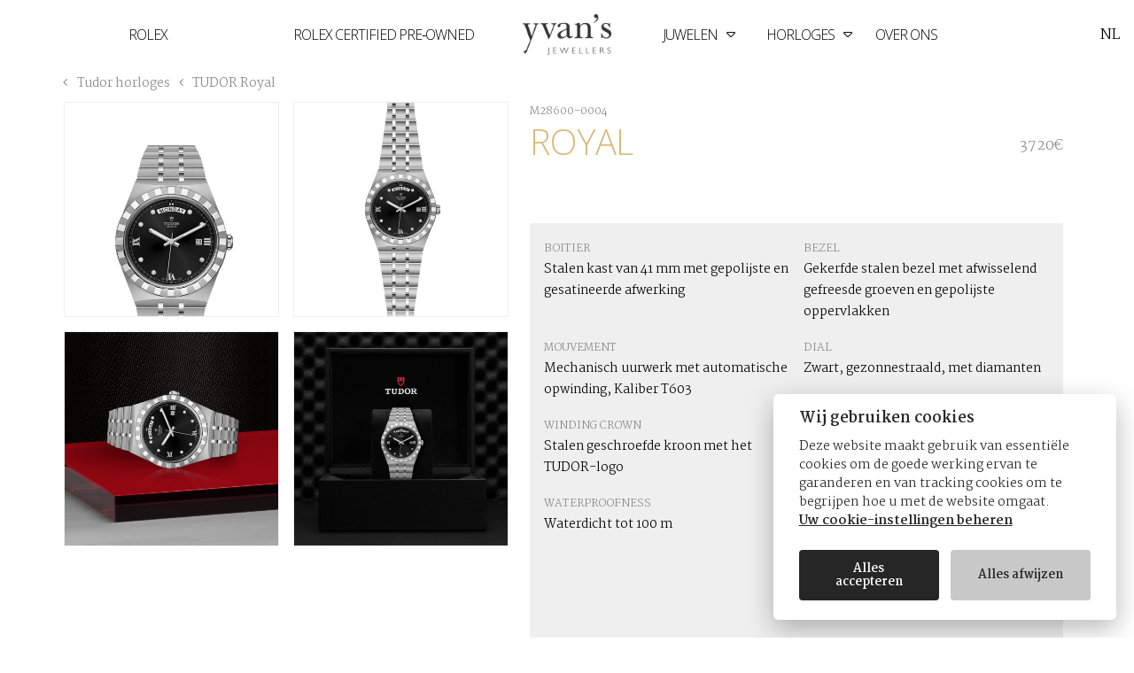

--- FILE ---
content_type: text/html; charset=utf-8
request_url: https://www.yvans.be/nl/watches/tudor/tudor-royal/m28600-0004/
body_size: 7299
content:
<!doctype html><html lang=nl-be data-lang=nl class="is-header-sticky is-static"><head><meta charset=UTF-8><meta name=viewport content="width=device-width,initial-scale=1"><meta http-equiv=X-UA-Compatible content="IE=edge"><title>TUDOR Royal M28600-0004 - Yvan's Jewellers</title>
<meta name=description content><link href=https://www.yvans.be/scripts/css/mainOtt.642538916abeacf648fb.css rel=stylesheet media=screen><link href=https://www.yvans.be/scripts/css/main.8adf0940ae0ea8b1f9b0.css rel=stylesheet media=bogus><link href=https://www.yvans.be/scripts/css/itemGridOtt.a25c9c0cf1c37a162d62.css rel=stylesheet media=screen><link href=https://www.yvans.be/shop-app/assets/index.711b4719.css rel=stylesheet media=screen><link rel=icon type=image/png href=https://www.yvans.be/favicon.png><link rel=preconnect href=https://fonts.googleapis.com><link rel=preconnect href=https://fonts.gstatic.com crossorigin><link rel=preload href=https://www.yvans.be/scripts/css/main.8adf0940ae0ea8b1f9b0.css as=style><link rel=apple-touch-icon sizes=180x180 href=https://www.yvans.be/apple-touch-icon.png><link rel=icon type=image/png sizes=32x32 href=https://www.yvans.be/favicon-32x32.png><link rel=icon type=image/png sizes=16x16 href=https://www.yvans.be/favicon-16x16.png><link rel=manifest href=https://www.yvans.be/site.webmanifest><link rel=alternate href=https://www.yvans.be/en/watches/tudor/tudor-royal/m28600-0004/ hreflang=en><link rel=alternate href=https://www.yvans.be/fr/watches/tudor/tudor-royal/m28600-0004/ hreflang=fr><meta name=facebook-domain-verification content="m4m2ixugigxlkgv42icnuy195ijebt"><script>!function(e,t,n,s,o,i,a){if(e.fbq)return;o=e.fbq=function(){o.callMethod?o.callMethod.apply(o,arguments):o.queue.push(arguments)},e._fbq||(e._fbq=o),o.push=o,o.loaded=!0,o.version="2.0",o.queue=[],i=t.createElement(n),i.async=!0,i.src=s,a=t.getElementsByTagName(n)[0],a.parentNode.insertBefore(i,a)}(window,document,"script","https://connect.facebook.net/en_US/fbevents.js"),fbq("consent","revoke"),fbq("init","679996403328837"),fbq("track","PageView")</script><noscript><img height=1 width=1 style=display:none src="https://www.facebook.com/tr?id=679996403328837&ev=PageView&noscript=1"></noscript><script>top!=window&&(top.location=window.location)</script></head><body><header class=site-header><div class=site-header__logo><a href=https://www.yvans.be/nl class=site-header__logo-link><picture><source media="(min-width: 992px)" type=image/webp srcset=/yvans-logo-white_huf23a99eaedbfaa4da0dfb3b813b0d56f_31479_260x0_resize_q75_h5_lanczos_3.webp><source media="(min-width: 992px)" type=image/png srcset=/yvans-logo-white_huf23a99eaedbfaa4da0dfb3b813b0d56f_31479_260x0_resize_lanczos_3.png><source type=image/webp srcset=/yvans-logo-black_hubb46422ddfbe50196188c03f618ca898_33709_260x0_resize_q75_h5_lanczos_3.webp><source type=image/png srcset=/yvans-logo-black_hubb46422ddfbe50196188c03f618ca898_33709_260x0_resize_lanczos_3.png><img width=260 height=120 src=/yvans-logo-black_hubb46422ddfbe50196188c03f618ca898_33709_260x0_resize_lanczos_3.png alt="Yvan's Jewellers" class=img-fluid>
</picture><span class=sr-only>Yvan's Jewellers</span></a></div><button type=button class="site-header__menu-toggle btn-seamless js-menu-toggle">
<i class=hamburger-icon></i>
<span class=sr-only></span></button><nav class=site-menu><ul class="site-menu__list list-unstyled"><li class=site-menu__list-elem><a href=https://www.yvans.be/nl/watches/rolex/ class="site-menu__link title">Rolex</a></li><li class="site-menu__list-elem logo-gap"><a href=https://www.yvans.be/nl/watches/rolex/certified-pre-owned/ class="site-menu__link title">Rolex Certified Pre‑Owned</a></li><li class="site-menu__list-elem js-submenu-toggle"><a href=/nl/jewellery/ class="site-menu__link title js-submenu-root-elem">Juwelen <i class="icon icon-caret-down"></i></a><div class=site-submenu><div class=site-submenu__item-list><ul class=list-unstyled><li><a href=/nl/jewellery/yvans-collection/ class="site-submenu__link title js-submenu-link" data-highlight=yvans-collection>Yvan's Collectie</a></li><li><a href=/nl/jewellery/buccellati/ class="site-submenu__link title js-submenu-link" data-highlight=buccellati>Buccellati</a></li></ul></div><div class="site-submenu__highlight-list img-bg__container desktop-only"><picture class="site-submenu__highlight img-bg img-ratio img-ratio--submenu js-submenu-highlight js-submenu-highlight-yvans-collection"><source type=image/webp sizes=50vw srcset="/yvans-collection/menu_hucf967c33f389130ab619766a81118218_1420522_762x350_fill_q75_h2_lanczos_center.webp 762w,
/yvans-collection/menu_hucf967c33f389130ab619766a81118218_1420522_1524x700_fill_q75_h2_lanczos_center.webp 1524w,
/yvans-collection/menu_hucf967c33f389130ab619766a81118218_1420522_2560x1175_fill_q75_h2_lanczos_center.webp 2560w"><source type=image/jpeg sizes=50vw srcset="/yvans-collection/menu_hucf967c33f389130ab619766a81118218_1420522_762x350_fill_q75_lanczos_center.jpg 762w,
/yvans-collection/menu_hucf967c33f389130ab619766a81118218_1420522_1524x700_fill_q75_lanczos_center.jpg 1524w,
/yvans-collection/menu_hucf967c33f389130ab619766a81118218_1420522_2560x1175_fill_q75_lanczos_center.jpg 2560w"><img loading=lazy src=/yvans-collection/menu_hucf967c33f389130ab619766a81118218_1420522_496x227_fill_q75_lanczos_center.jpg alt="Yvan's Collectie" class=img-cover>
</picture><picture class="site-submenu__highlight img-bg img-ratio img-ratio--submenu js-submenu-highlight js-submenu-highlight-buccellati"><source type=image/webp sizes=50vw srcset="/buccellati/menu_hud6cdd2d0f817a82646f8062039531497_2450633_762x350_fill_q75_h2_lanczos_center.webp 762w,
/buccellati/menu_hud6cdd2d0f817a82646f8062039531497_2450633_1524x700_fill_q75_h2_lanczos_center.webp 1524w,
/buccellati/menu_hud6cdd2d0f817a82646f8062039531497_2450633_2560x1175_fill_q75_h2_lanczos_center.webp 2560w"><source type=image/jpeg sizes=50vw srcset="/buccellati/menu_hud6cdd2d0f817a82646f8062039531497_2450633_762x350_fill_q75_lanczos_center.jpg 762w,
/buccellati/menu_hud6cdd2d0f817a82646f8062039531497_2450633_1524x700_fill_q75_lanczos_center.jpg 1524w,
/buccellati/menu_hud6cdd2d0f817a82646f8062039531497_2450633_2560x1175_fill_q75_lanczos_center.jpg 2560w"><img loading=lazy src=/buccellati/menu_hud6cdd2d0f817a82646f8062039531497_2450633_496x227_fill_q75_lanczos_center.jpg alt=Buccellati class=img-cover></picture></div></div></li><li class="site-menu__list-elem js-submenu-toggle"><a href=/nl/watches/ class="site-menu__link title js-submenu-root-elem">Horloges <i class="icon icon-caret-down"></i></a><div class=site-submenu><div class=site-submenu__item-list><ul class=list-unstyled><li><a href=/nl/watches/rolex/ class="site-submenu__link title js-submenu-link" data-highlight=rolex>Rolex</a></li><li><a href=/nl/watches/breguet/ class="site-submenu__link title js-submenu-link" data-highlight=breguet>Breguet</a></li><li><a href=/nl/watches/tudor/ class="site-submenu__link title js-submenu-link" data-highlight=tudor>Tudor</a></li></ul></div><div class="site-submenu__highlight-list img-bg__container desktop-only"><picture class="site-submenu__highlight img-bg img-ratio img-ratio--submenu js-submenu-highlight js-submenu-highlight-rolex"><source type=image/webp sizes=50vw srcset="/rolex/menu_hu1388f527a877bd9ed44e8836ed7150cd_87435_762x350_fill_q75_h2_lanczos_center.webp 762w,
/rolex/menu_hu1388f527a877bd9ed44e8836ed7150cd_87435_1524x700_fill_q75_h2_lanczos_center.webp 1524w,
/rolex/menu_hu1388f527a877bd9ed44e8836ed7150cd_87435_2560x1175_fill_q75_h2_lanczos_center.webp 2560w"><source type=image/jpeg sizes=50vw srcset="/rolex/menu_hu1388f527a877bd9ed44e8836ed7150cd_87435_762x350_fill_q75_lanczos_center.jpg 762w,
/rolex/menu_hu1388f527a877bd9ed44e8836ed7150cd_87435_1524x700_fill_q75_lanczos_center.jpg 1524w,
/rolex/menu_hu1388f527a877bd9ed44e8836ed7150cd_87435_2560x1175_fill_q75_lanczos_center.jpg 2560w"><img loading=lazy src=/rolex/menu_hu1388f527a877bd9ed44e8836ed7150cd_87435_496x227_fill_q75_lanczos_center.jpg alt=Rolex class=img-cover>
</picture><picture class="site-submenu__highlight img-bg img-ratio img-ratio--submenu js-submenu-highlight js-submenu-highlight-breguet"><source type=image/webp sizes=50vw srcset="/breguet/menu_hu31644a853d0e5a0ba338446f4c2f3ca3_3486728_762x350_fill_q75_h2_lanczos_center.webp 762w,
/breguet/menu_hu31644a853d0e5a0ba338446f4c2f3ca3_3486728_1524x700_fill_q75_h2_lanczos_center.webp 1524w,
/breguet/menu_hu31644a853d0e5a0ba338446f4c2f3ca3_3486728_2560x1175_fill_q75_h2_lanczos_center.webp 2560w"><source type=image/jpeg sizes=50vw srcset="/breguet/menu_hu31644a853d0e5a0ba338446f4c2f3ca3_3486728_762x350_fill_q75_lanczos_center.jpg 762w,
/breguet/menu_hu31644a853d0e5a0ba338446f4c2f3ca3_3486728_1524x700_fill_q75_lanczos_center.jpg 1524w,
/breguet/menu_hu31644a853d0e5a0ba338446f4c2f3ca3_3486728_2560x1175_fill_q75_lanczos_center.jpg 2560w"><img loading=lazy src=/breguet/menu_hu31644a853d0e5a0ba338446f4c2f3ca3_3486728_496x227_fill_q75_lanczos_center.jpg alt=Breguet class=img-cover>
</picture><picture class="site-submenu__highlight img-bg img-ratio img-ratio--submenu js-submenu-highlight js-submenu-highlight-tudor"><source type=image/webp sizes=50vw srcset="/tudor/menu_hu7980470afcbe63ad190619946534bca5_180880_762x350_fill_q75_h2_lanczos_center.webp 762w,
/tudor/menu_hu7980470afcbe63ad190619946534bca5_180880_1524x700_fill_q75_h2_lanczos_center.webp 1524w,
/tudor/menu_hu7980470afcbe63ad190619946534bca5_180880_2560x1175_fill_q75_h2_lanczos_center.webp 2560w"><source type=image/jpeg sizes=50vw srcset="/tudor/menu_hu7980470afcbe63ad190619946534bca5_180880_762x350_fill_q75_lanczos_center.jpg 762w,
/tudor/menu_hu7980470afcbe63ad190619946534bca5_180880_1524x700_fill_q75_lanczos_center.jpg 1524w,
/tudor/menu_hu7980470afcbe63ad190619946534bca5_180880_2560x1175_fill_q75_lanczos_center.jpg 2560w"><img loading=lazy src=/tudor/menu_hu7980470afcbe63ad190619946534bca5_180880_496x227_fill_q75_lanczos_center.jpg alt=Tudor class=img-cover></picture></div></div></li><li class="site-menu__list-elem last-elem"><a href=/nl/about-us/ class="site-menu__link title">Over ons</a></li><li class="site-menu__utils mobile-only"><div class="btn-dropdown js-dropdown"><button class="btn btn-seamless site-menu__link btn-dropdown__trigger js-dropdown-toggle" type=button>NL</button><ul class="btn-dropdown__list list-unstyled"><li><a class="btn btn-seamless site-menu__link" href=https://www.yvans.be/en/watches/tudor/tudor-royal/m28600-0004/>EN</a></li><li><a class="btn btn-seamless site-menu__link" href=https://www.yvans.be/fr/watches/tudor/tudor-royal/m28600-0004/>FR</a></li></ul></div><div class=site-menu__utils-list><a href=#where-to-find-us class="site-menu__link site-menu__link--shy js-menu-toggle"><i class="icon icon-map-marker-alt"></i>
<span class=sr-only></span>
</a><a href=#where-to-find-us class="site-menu__link site-menu__link--shy js-menu-toggle"><i class="icon icon-envelope"></i>
<span class=sr-only></span>
</a><a href=#where-to-find-us class="site-menu__link site-menu__link--shy js-menu-toggle"><i class="icon icon-phone-alt"></i>
<span class=sr-only></span></a></div><a href=https://www.yvans.be/nl/watches/rolex/ class=d-inline-block><div class="rolex-retailer-clock rolex-clock-widget mobile mb-3"></div></a></li></ul></nav><div class="site-menu__utils desktop-only"><div class="btn-dropdown js-dropdown"><button class="btn btn-seamless site-menu__link btn-dropdown__trigger js-dropdown-toggle" type=button>NL</button><ul class="btn-dropdown__list list-unstyled"><li><a class="btn btn-seamless site-menu__link" href=https://www.yvans.be/en/watches/tudor/tudor-royal/m28600-0004/>EN</a></li><li><a class="btn btn-seamless site-menu__link" href=https://www.yvans.be/fr/watches/tudor/tudor-royal/m28600-0004/>FR</a></li></ul></div><div class=site-menu__utils-list><a href=#where-to-find-us class="site-menu__link site-menu__link--shy js-menu-toggle"><i class="icon icon-map-marker-alt"></i>
<span class=sr-only></span>
</a><a href=#where-to-find-us class="site-menu__link site-menu__link--shy js-menu-toggle"><i class="icon icon-envelope"></i>
<span class=sr-only></span>
</a><a href=#where-to-find-us class="site-menu__link site-menu__link--shy js-menu-toggle"><i class="icon icon-phone-alt"></i>
<span class=sr-only></span></a></div></div><div class=site-contact><div class="site-contact__col site-contact__col-main"><button type=button class="site-contact__close-btn btn-seamless js-contact-close">
<i class="hamburger-icon is-closed"></i>
<span class=sr-only>Sluiten</span></button><article class="section text-center"><header><span class="section-title title color-branding title-line">Contact</span></header><div class="with-free-text text-sm color-branding-light wrapper-lg"><p>Aarzel niet om contact met ons op te nemen via het onderstaande contactformulier. Wij zullen zo spoedig mogelijk op uw verzoek reageren.</p></div></article><form action=https://api.htmlandtiti.es/contact/yvans method=post class="site-form site-contact__form js-form js-form-ajax js-form-contact"><div class="form-group flex-50-lg__item"><label for=firstname>Voornaam*</label>
<input required type=text class=form-control placeholder=Voornaam* id=firstname name=firstname></div><div class="form-group flex-50-lg__item"><label for=lastname>Naam*</label>
<input required type=text class=form-control placeholder=Naam* name=lastname id=lastname></div><div class="form-group flex-50-lg__item"><label for=email>Email*</label>
<input required type=email class=form-control placeholder=Email* name=email id=email></div><div class="form-group flex-50-lg__item"><label for=phone_number>Tel.</label>
<input type=tel class=form-control placeholder=Tel. id=phone_number name=phone_number></div><div class="form-group flex-100-lg__item"><label for=message>Uw beritch*</label>
<textarea required placeholder="Uw beritch*" name=message id=message class=form-control></textarea></div><div class=flex-50-lg__item><div class=form-group><label for=terms class="checkbox radio">Ik heb gelezen en geaccepteerd <a class="link link-dark" href=https://www.yvans.be/nl/privacy-policy/ target=_blank>het privacybeleid</a>*.
<input required type=checkbox name=terms id=terms>
<span class=checker></span></label></div><div class="site-form__captcha form-group js-form-captcha"><div class=g-recaptcha data-sitekey=6LeTRaQZAAAAAF-7QCgybchwv7POgKKFMOhF8DiY></div></div></div><div class="flex-50-lg__item centered-v"><div class="site-form__feedback form-group"><p class="d-none site-form__feedback-item alert alert-warning js-form-feedback js-form-feedback-error">Vul de verplichte velden in.</p><div class="d-none site-form__feedback-item alert alert-success js-form-feedback js-form-feedback-success"><p><strong>Uw bericht is verzonden!</strong></p><p>Wij zullen zo spoedig mogelijk reageren.</p><a href=# class="js-contact-close btn-seamless link-dark"><i class="icon icon-times"></i> Sluiten</a></div><div class="d-none site-form__feedback-item alert alert-warning js-form-feedback js-form-feedback-post-error"><p><strong>Er is een fout opgetreden.</strong>. Probeer het opnieuw of neem direct contact met ons op via e-mail.</p><div><code class=js-error></code></div></div></div><div class=form-group><input type=hidden name=origin class=js-form-origin>
<input type=hidden name=ref class=js-form-ref>
<button type=submit class="btn btn-branding btn-submit js-form-submit">Stuur het bericht</button></div></div></form></div><div class="site-contact__col d-none d-lg-block"><picture class="img-ratio img-ratio--contact-side"><source type=image/webp sizes=50vw srcset="/contact-us/side_hu3da767d488a4c2f76d275e8e18e7b4fa_2385423_960x920_fill_q75_h2_lanczos_center.webp 960w,
/contact-us/side_hu3da767d488a4c2f76d275e8e18e7b4fa_2385423_1920x1840_fill_q75_h2_lanczos_center.webp 1920w,
/contact-us/side_hu3da767d488a4c2f76d275e8e18e7b4fa_2385423_2560x2453_fill_q75_h2_lanczos_center.webp 2560w"><source type=image/jpeg sizes=50vw srcset="/contact-us/side_hu3da767d488a4c2f76d275e8e18e7b4fa_2385423_960x920_fill_q75_lanczos_center.jpg 960w,
/contact-us/side_hu3da767d488a4c2f76d275e8e18e7b4fa_2385423_1920x1840_fill_q75_lanczos_center.jpg 1920w,
/contact-us/side_hu3da767d488a4c2f76d275e8e18e7b4fa_2385423_2560x2453_fill_q75_h2_lanczos_center.webp 2560w"><img loading=lazy src=/contact-us/side_hu3da767d488a4c2f76d275e8e18e7b4fa_2385423_960x920_fill_q75_lanczos_center.jpg alt="Yvan's" class=img-cover></picture></div></div></header><a href=https://www.yvans.be/nl/watches/rolex/ class=rolex-clock-widget-header><div class="rolex-retailer-clock desktop-seamless-only"></div></a><div class="wrapper wrapper-lg"><a class="link link-dark link--no-decoration text-sm" href=https://www.yvans.be/nl/watches/tudor/#top><i class="icon icon-angle-left"></i>
Tudor horloges
</a><a class="link link-dark link--no-decoration text-sm" href=https://www.yvans.be/nl/watches/tudor/royal/#top><i class="icon icon-angle-left"></i>
TUDOR Royal</a></div><main class="watch-detail-wrapper wrapper-lg js-sales-item" data-rmc=M28600-0004><div class="js-swiper swiper mb-3 watch-detail-wrapper__col-media" data-swiper-breakpoint=xs data-swiper-pagination-type=fraction><figure class="swiper-wrapper watch-detail-medias"><div class="swiper-slide flex-50-lg__item watch-detail-medias__item no-zoom"><picture class="img-ratio img-ratio--light img-ratio--tudor-detail"><source type=image/webp srcset="https://res.cloudinary.com/yvans/image/upload/t_480_webp/v1656968841/tudor-detail/upright-white/M28600-0004.webp 480w, https://res.cloudinary.com/yvans/image/upload/t_960_webp/v1656968841/tudor-detail/upright-white/M28600-0004.webp 960w"><img loading=lazy srcset="https://res.cloudinary.com/yvans/image/upload/t_480_jpg/v1656968841/tudor-detail/upright-white/M28600-0004.jpg 480w, https://res.cloudinary.com/yvans/image/upload/t_960_jpg/v1656968841/tudor-detail/upright-white/M28600-0004.jpg 960w" alt="TUDOR Royal" class=img-fluid onerror='this.parentElement.style.display="none"'></picture></div><div class="swiper-slide flex-50-lg__item watch-detail-medias__item no-zoom"><picture class="img-ratio img-ratio--light img-ratio--tudor-detail"><source type=image/webp srcset="https://res.cloudinary.com/yvans/image/upload/t_480_webp/v1656968841/tudor-detail/front-facing-white/M28600-0004.webp 480w, https://res.cloudinary.com/yvans/image/upload/t_960_webp/v1656968841/tudor-detail/front-facing-white/M28600-0004.webp 960w"><img loading=lazy srcset="https://res.cloudinary.com/yvans/image/upload/t_480_jpg/v1656968841/tudor-detail/front-facing-white/M28600-0004.jpg 480w, https://res.cloudinary.com/yvans/image/upload/t_960_jpg/v1656968841/tudor-detail/front-facing-white/M28600-0004.jpg 960w" alt="TUDOR Royal" class=img-fluid onerror='this.parentElement.style.display="none"'></picture></div><div class="swiper-slide flex-50-lg__item watch-detail-medias__item no-zoom"><picture class="img-ratio img-ratio--light img-ratio--tudor-detail"><source type=image/webp srcset="https://res.cloudinary.com/yvans/image/upload/t_480_webp/v1656968841/tudor-detail/laying-down/M28600-0004.webp 480w, https://res.cloudinary.com/yvans/image/upload/t_960_webp/v1656968841/tudor-detail/laying-down/M28600-0004.webp 960w"><img loading=lazy srcset="https://res.cloudinary.com/yvans/image/upload/t_480_jpg/v1656968841/tudor-detail/laying-down/M28600-0004.jpg 480w, https://res.cloudinary.com/yvans/image/upload/t_960_jpg/v1656968841/tudor-detail/laying-down/M28600-0004.jpg 960w" alt="TUDOR Royal" class=img-fluid onerror='this.parentElement.style.display="none"'></picture></div><div class="swiper-slide flex-50-lg__item watch-detail-medias__item no-zoom"><picture class="img-ratio img-ratio--light img-ratio--tudor-detail"><source type=image/webp srcset="https://res.cloudinary.com/yvans/image/upload/t_480_webp/v1656968841/tudor-detail/presentation-box/M28600-0004.webp 480w, https://res.cloudinary.com/yvans/image/upload/t_960_webp/v1656968841/tudor-detail/presentation-box/M28600-0004.webp 960w"><img loading=lazy srcset="https://res.cloudinary.com/yvans/image/upload/t_480_jpg/v1656968841/tudor-detail/presentation-box/M28600-0004.jpg 480w, https://res.cloudinary.com/yvans/image/upload/t_960_jpg/v1656968841/tudor-detail/presentation-box/M28600-0004.jpg 960w" alt="TUDOR Royal" class=img-fluid onerror='this.parentElement.style.display="none"'></picture></div></figure><div class="swiper-pagination swiper-pagination-fraction"></div></div><article class="section section-padded-x watch-detail-wrapper__col-content"><header class="section flex-lg flex-wrap"><small class="color-grey text-xs flex-item-100">M28600-0004</small><h1 class="color-branding section-title title">Royal</h1><div class="color-grey text-sm text-md-lg">3720€</div></header><div class="text-lg section"></div><ul class="list-unstyled flex-50-lg text-sm watch-detail-specs section"><li class=flex-50-lg__item><small class="color-grey text-xs text-uppercase">Boitier</small><p>Stalen kast van 41 mm met gepolijste en gesatineerde afwerking</p></li><li class=flex-50-lg__item><small class="color-grey text-xs text-uppercase">Bezel</small><p>Gekerfde stalen bezel met afwisselend gefreesde groeven en gepolijste oppervlakken</p></li><li class=flex-50-lg__item><small class="color-grey text-xs text-uppercase">Mouvement</small><p>Mechanisch uurwerk met automatische opwinding, Kaliber T603</p></li><li class=flex-50-lg__item><small class="color-grey text-xs text-uppercase">Dial</small><p>Zwart, gezonnestraald, met diamanten</p></li><li class=flex-50-lg__item><small class="color-grey text-xs text-uppercase">Winding crown</small><p>Stalen geschroefde kroon met het TUDOR-logo</p></li><li class=flex-50-lg__item><small class="color-grey text-xs text-uppercase">Crystal</small><p>Saffierglas</p></li><li class=flex-50-lg__item><small class="color-grey text-xs text-uppercase">Waterproofness</small><p>Waterdicht tot 100 m</p></li><li class=flex-50-lg__item><small class="color-grey text-xs text-uppercase">Armband</small><p>Geïntegreerde stalen band, 5 rijen, satijngeborstelde buiten- en middenschakels, gepolijste tussenschakels, met vouwsluiting en veiligheidsklep</p></li></ul><div class=sales-item__active><button class="btn btn-dark btn-lg mb-4 js-add-to-cart btn-add-to-cart" data-collection=tudor data-rmc=M28600-0004 data-url="https://www.yvans.be/nl/watches/tudor/tudor-royal/m28600-0004/ ">
<span class=default><i class="icon icon-shopping-cart"></i> Toevoegen aan winkelmandje</span>
<span class=active><i class="icon icon-check"></i> In uw winkelmandje</span></button><ul class=check-list><li><strong class=d-block>Gratis levering in EU</strong>
Met verzekering en tracking</li><li><strong class=d-block>Betaling per kaart of bankoverschrijving</strong>
Beveiligde betaling, krediet- of debetkaart</li><li><strong class=d-block>14 dagen geld terug garantie</strong></li></ul></div><div class=sales-item__no-active><p><button class="btn btn-dark disabled" disabled> Toevoegen aan winkelmandje</button></p><p>Dit product is momenteel niet beschikbaar voor verkoop.</p></div><p>Meer info over dit product ? <button type=button class="btn-seamless btn-link js-contact-trigger" data-ref=M28600-0004>Contact opnemen</button></p></article></main><article class="banner-content site-banner img-bg__container section"><picture class="site-banner__img site-banner__img--shy img-bg"><source media="(min-width: 992px)" type=image/webp sizes=100vw srcset="/about-us/hero_hu926bbb5cbdaa8e91c9e9da665bbe84f5_931891_992x558_fill_q75_h2_lanczos_center.webp 992w,
/about-us/hero_hu926bbb5cbdaa8e91c9e9da665bbe84f5_931891_1400x788_fill_q75_h2_lanczos_center.webp 1400w,
/about-us/hero_hu926bbb5cbdaa8e91c9e9da665bbe84f5_931891_1920x1080_fill_q75_h2_lanczos_center.webp 1920w,
/about-us/hero_hu926bbb5cbdaa8e91c9e9da665bbe84f5_931891_2560x1440_fill_q75_h2_lanczos_center.webp 2560w,
/about-us/hero_hu926bbb5cbdaa8e91c9e9da665bbe84f5_931891_3840x2160_fill_q75_h2_lanczos_center.webp 3840w"><source media="(min-width: 992px)" type=image/jpeg sizes=100vw srcset="/about-us/hero_hu926bbb5cbdaa8e91c9e9da665bbe84f5_931891_992x558_fill_q75_lanczos_center.jpg 992w,
/about-us/hero_hu926bbb5cbdaa8e91c9e9da665bbe84f5_931891_1400x788_fill_q75_lanczos_center.jpg 1400w,
/about-us/hero_hu926bbb5cbdaa8e91c9e9da665bbe84f5_931891_1920x1080_fill_q75_lanczos_center.jpg 1920w,
/about-us/hero_hu926bbb5cbdaa8e91c9e9da665bbe84f5_931891_2560x1440_fill_q75_lanczos_center.jpg 2560w,
/about-us/hero_hu926bbb5cbdaa8e91c9e9da665bbe84f5_931891_3840x2160_fill_q75_lanczos_center.jpg 3840w"><source type=image/webp sizes=100vw srcset="/about-us/hero_hu926bbb5cbdaa8e91c9e9da665bbe84f5_931891_420x480_fill_q75_h2_lanczos_center.webp 420w,
/about-us/hero_hu926bbb5cbdaa8e91c9e9da665bbe84f5_931891_840x960_fill_q75_h2_lanczos_center.webp 840w"><source type=image/jpeg sizes=100vw srcset="/about-us/hero_hu926bbb5cbdaa8e91c9e9da665bbe84f5_931891_420x480_fill_q75_lanczos_center.jpg 420w,
/about-us/hero_hu926bbb5cbdaa8e91c9e9da665bbe84f5_931891_840x960_fill_q75_lanczos_center.jpg 840w"><img loading=lazy sizes=100vw src=/about-us/hero_hu926bbb5cbdaa8e91c9e9da665bbe84f5_931891_420x480_fill_q75_lanczos_center.jpg alt class=img-cover></picture><header class=banner-content__body><div class=section-md><img loading=lazy src=/yvans-logo-white.png alt class="img-fluid banner-content__title-img banner-content__spacing"><div class="banner-content__spacing free-text"><p>Opgericht meer dan 60 jaar geleden en nu geleid door de derde generatie, is Yvan&rsquo;s een prestigieus referentiepunt geworden voor alle horlogeliefhebbers, waarbij de passie voor uitzonderlijke horlogerie altijd gecombineerd werd met de liefde voor verfijnde juwelen.</p><p>Yvan&rsquo;s vertegenwoordigt met trots <a href=https://www.yvans.be/nl/watches/rolex/>Rolex</a>, <a href=https://www.yvans.be/nl/watches/tudor/>Tudor</a>, <a href=https://www.yvans.be/nl/watches/breguet/>Breguet</a> en <a href=https://www.yvans.be/nl/jewellery/buccellati/>Buccellati</a>.</p><p>Yvan&rsquo;s legt de nadruk op menselijke contacten en relaties via een familiebedrijf dat luistert naar zijn klanten. Bovendien biedt Yvan&rsquo;s Juweliers u de mogelijkheid om uw juwelen op maat te laten maken door uw identiteit of uw wensen op te nemen.</p></div></div></header></article><div class="flex-50-lg shop-info__container" id=where-to-find-us><article class="flex-50-lg__item shop-info"><header><h3 class="title-line title item-title color-branding">Waar kunt u ons vinden?</h3></header><div class="flex-50-lg mb-3"><div class=flex-50-lg__item><div class=shop-info__item>Koninginnegalerij 12-18<br>1000 Brussel</div><div class=shop-info__item><a class=link-dark href=tel:003225121818>+32 2 512 18 18</a></div><div class=shop-info__item><a href=https://www.yvans.be/nl/contact-us/ class="btn btn-sm js-contact-trigger">Contact opnemen</a></div></div><div class=flex-50-lg__item><div class=shop-info__item>Maandag - Zaterdag<br>10:30 - 18:30</div><div class=shop-info__item>Zondag<br>Gesloten</div></div></div><ul class="list-inline text-xs shop-info__item"><li><a href=https://www.yvans.be/nl/watches/rolex/ class=link-dark>ROLEX</a></li><li><a href=https://www.yvans.be/nl/watches/breguet/ class=link-dark>BREGUET</a></li><li><a href=https://www.yvans.be/nl/watches/tudor/ class=link-dark>TUDOR</a></li><li><a href=https://www.yvans.be/nl/jewellery/buccellati/ class=link-dark>BUCCELLATI</a></li><li><a href=https://www.yvans.be/nl/jewellery/yvans-collection/ class=link-dark>YVAN'S COLLECTIE</a></li></ul></article><figure class="flex-50-lg__item shop-info__side"><picture class=d-block><source media="(min-width: 992px)" type=image/webp sizes=50vw srcset="/bottom_hu2fb2ec9eea62e5e50211d5b94199acac_836749_840x540_fill_q75_h2_lanczos_smart1.webp 992w,
/bottom_hu2fb2ec9eea62e5e50211d5b94199acac_836749_1400x900_fill_q75_h2_lanczos_smart1.webp 1400w,
/bottom_hu2fb2ec9eea62e5e50211d5b94199acac_836749_1920x1234_fill_q75_h2_lanczos_smart1.webp 1920w,
/bottom_hu2fb2ec9eea62e5e50211d5b94199acac_836749_2560x1645_fill_q75_h2_lanczos_smart1.webp 2560w"><source media="(min-width: 992px)" type=image/jpeg sizes=50vw srcset="/bottom_hu2fb2ec9eea62e5e50211d5b94199acac_836749_840x540_fill_q75_lanczos_smart1.jpg 992w,
/bottom_hu2fb2ec9eea62e5e50211d5b94199acac_836749_1400x900_fill_q75_lanczos_smart1.jpg 1400w,
/bottom_hu2fb2ec9eea62e5e50211d5b94199acac_836749_1920x1234_fill_q75_lanczos_smart1.jpg 1920w,
/bottom_hu2fb2ec9eea62e5e50211d5b94199acac_836749_2560x1645_fill_q75_lanczos_smart1.jpg 2560w"><source type=image/webp sizes=100vw srcset="/bottom_hu2fb2ec9eea62e5e50211d5b94199acac_836749_420x270_resize_q75_h2_lanczos.webp 420w,
/bottom_hu2fb2ec9eea62e5e50211d5b94199acac_836749_840x540_resize_q75_h2_lanczos.webp 840w"><source type=image/jpeg sizes=100vw srcset="/bottom_hu2fb2ec9eea62e5e50211d5b94199acac_836749_420x270_resize_q75_lanczos.jpg 420w,
/bottom_hu2fb2ec9eea62e5e50211d5b94199acac_836749_840x540_resize_q75_lanczos.jpg 840w"><img alt="Yvan's Jewellers" loading=lazy sizes=100vw src=/bottom_hu2fb2ec9eea62e5e50211d5b94199acac_836749_420x270_resize_q75_lanczos.jpg class=img-fluid></picture></figure></div><footer class=site-footer><div class=site-footer__col><picture class=site-footer__logo><source type=image/webp srcset=/yvans-logo-white_huf23a99eaedbfaa4da0dfb3b813b0d56f_31479_260x0_resize_q75_h5_lanczos_3.webp><source type=image/png srcset=/yvans-logo-white_huf23a99eaedbfaa4da0dfb3b813b0d56f_31479_260x0_resize_lanczos_3.png><img loading=lazy src=/yvans-logo-white_huf23a99eaedbfaa4da0dfb3b813b0d56f_31479_260x0_resize_lanczos_3.png alt="Yvan's Jewellers" class=img-fluid></picture><p class=mb-0>&copy; Yvan's Jewellers</p><p class=mb-0>Koninginnegalerij 12-18<br>1000 Brussel</p><p class=mb-3>BTW BE0862 273 976</p><p><a href=/nl/terms-of-usage/ class="link mr-3">Gebruiksvoorwaarden</a>
<a href=/nl/privacy-policy/ class="link mr-3">Privacybeleid</a></p></div><div class="site-footer__col site-footer__col--center"><p class=mb-3><a class="link d-inline-block mr-3" href=https://www.yvans.be/nl>Home</a>
<a class="link d-inline-block mr-3" href=/nl/jewellery/>Juwelen</a>
<a class="link d-inline-block mr-3" href=/nl/watches/>Horloges</a>
<a class="link d-inline-block mr-3" href=/nl/about-us/>Over ons</a></p><p><a class="link link--no-decoration" href=https://www.instagram.com/yvans_jewellers><i class='icon-xl icon icon-instagram'></i></a>
<a class="link link--no-decoration" href=https://www.facebook.com/yvansjewellers><i class='icon-xl icon icon-facebook'></i></a><style type=text/css>.cloaked-e-mail:before{content:attr(data-domain)"\0040" attr(data-user);unicode-bidi:bidi-override;direction:rtl}</style> <span class=cloaked-e-mail data-user=ofni data-domain=eb.snavy></span> 
<script id=e82c8a2941f2681873b25009b198fd62>var scriptTag=document.getElementById("e82c8a2941f2681873b25009b198fd62"),link=document.createElement("a"),address="ofni".split("").reverse().join("")+"@"+"eb.snavy".split("").reverse().join("");link.href="mailto:"+address,link.innerHTML="<i class='icon-xl icon icon-envelope'></i>",link.className="link link--no-decoration",scriptTag.parentElement.insertBefore(link,scriptTag.previousElementSibling),scriptTag.parentElement.removeChild(scriptTag.previousElementSibling)</script></p></div><div class="site-footer__col site-footer__col--map"><div class="site-footer__map js-map" data-lat=50.84716 data-lng=4.354405></div></div></footer><div id=app class=app-container></div><link href=https://www.yvans.be/scripts/css/main.8adf0940ae0ea8b1f9b0.css rel=stylesheet><script src=https://www.yvans.be/shop-app/assets/index.4855e7bf.js></script><script src=https://www.yvans.be/scripts/js/global.1bf67cd7667a2930be66.js></script><script src=https://ajax.googleapis.com/ajax/libs/webfont/1.6.26/webfont.js></script><script>WebFont.load({google:{families:["Martel:300,700","Open Sans:300"]}})</script><script type=text/plain data-cookiecategory=analytics src="https://www.googletagmanager.com/gtag/js?id=G-D0HRC8R4Q6"></script><script>window.dataLayer=window.dataLayer||[];function gtag(){dataLayer.push(arguments)}gtag("js",new Date),gtag("config","G-D0HRC8R4Q6")</script><script type=application/ld+json>{"@context":"https://schema.org","@type":"LocalBusiness","name":"Yvan\u0027s Jewellers","image":"https:\/\/www.yvans.be\//img/yvans-logo-gold.svg","url":"https:\/\/www.yvans.be\/","telephone":"\u002b32 2 512 18 18","address":{"@type":"PostalAddress","streetAddress":"Galerie de la Reine 12-18","addressLocality":"brussel","postalCode":"1000","addressCountry":"BE"},"openingHoursSpecification":[{"@type":"OpeningHoursSpecification","dayOfWeek":"[\"Monday\", \"Tuesday\", \"Wednesday\", \"Thursday\", \"Friday\", \"Saturday\"]","opens":"10:30","closes":"18:30"},{"@type":"OpeningHoursSpecification","dayOfWeek":"","opens":"","closes":""}]}</script><script type=application/ld+json>{"@context":"https://schema.org","@type":"Organization","name":"Yvan\u0027s Jewellers","url":"https:\/\/www.yvans.be\/","logo":"https:\/\/www.yvans.be\//img/yvans-logo-gold.svg","address":{"@type":"PostalAddress","streetAddress":"Galerie de la Reine 12-18","addressLocality":"brussel","postalCode":"1000","addressCountry":"BE"},"sameAs":["https:\/\/www.instagram.com\/yvans_jewellers","https:\/\/www.facebook.com\/yvansjewellers"]}</script><script type=application/ld+json>{"@context":"https://schema.org/","@type":"BreadcrumbList","itemListElement":[{"@type":"ListItem","position":1,"name":"Rolex","item":"https:\/\/www.yvans.be\/nl\/watches\/rolex\/"},{"@type":"ListItem","position":2,"name":"Rolex Collection","item":""},{"@type":"ListItem","position":3,"name":"About","item":"https:\/\/www.yvans.be\/nl\/about-us\/"},{"@type":"ListItem","position":3,"name":"Yvan's Collection","item":"https:\/\/www.yvans.be\/nl\/jewellery\/yvans-collection\/"}]}</script><script type=application/ld+json>{"@context":"https://schema.org/","@type":"WebSite","name":"Yvan\u0027s Jewellers","url":"https:\/\/www.yvans.be\/"}</script></body></html>

--- FILE ---
content_type: text/css; charset=utf-8
request_url: https://www.yvans.be/scripts/css/itemGridOtt.a25c9c0cf1c37a162d62.css
body_size: 1047
content:
.grid-list{padding:0 1.25rem;-webkit-flex-wrap:wrap;-ms-flex-wrap:wrap;flex-wrap:wrap;box-sizing:inherit;display:-webkit-box;display:-webkit-flex;display:-ms-flexbox;display:flex;-webkit-box-align:start;-webkit-align-items:flex-start;-ms-flex-align:start;align-items:flex-start}.swiper-initialized .grid-list{-webkit-flex-wrap:inherit;-ms-flex-wrap:inherit;flex-wrap:inherit;box-sizing:content-box;padding:0}@media(min-width: 992px){.grid-list{display:-webkit-box;display:-webkit-flex;display:-ms-flexbox;display:flex;-webkit-box-pack:center;-webkit-justify-content:center;-ms-flex-pack:center;justify-content:center;-webkit-box-align:stretch;-webkit-align-items:stretch;-ms-flex-align:stretch;align-items:stretch}}.grid-item{padding:0;margin-bottom:1.875rem;-webkit-box-flex:0;-webkit-flex:0 0 50%;-ms-flex:0 0 50%;flex:0 0 50%;max-width:50%}.grid-list>.grid-item{-webkit-flex-basis:100%;-ms-flex-preferred-size:100%;flex-basis:100%;max-width:100%}@media(min-width: 576px){.grid-item{-webkit-flex-basis:33%;-ms-flex-preferred-size:33%;flex-basis:33%;max-width:33%}.grid-list>.grid-item{-webkit-flex-basis:50%;-ms-flex-preferred-size:50%;flex-basis:50%;max-width:50%}}@media(min-width: 992px){.grid-item{padding-left:0.625rem;padding-right:0.625rem;margin-bottom:1.25rem}.grid-list>.grid-item{-webkit-flex-basis:25%;-ms-flex-preferred-size:25%;flex-basis:25%;max-width:25%}}@media(min-width: 1200px){.grid-item{-webkit-box-flex:0;-webkit-flex:0 0 25%;-ms-flex:0 0 25%;flex:0 0 25%;max-width:25%}}.grid-item--row{margin-right:.5rem;margin-bottom:.5rem;border:1px solid #e9e9e9;border-radius:4px;-webkit-flex-basis:47%;-ms-flex-preferred-size:47%;flex-basis:47%;max-width:47%}.grid-item--row:focus,.grid-item--row:hover{border-color:#c8c8c8}@media(min-width: 992px){.grid-item--row{margin-right:1rem;margin-bottom:1rem}}.grid-item--row>picture{width:50%;float:left;margin-bottom:0 !important}.grid-item--row>header{padding:1rem 0 0}.grid-item--row .item-subtitle{font-size:1rem}.grid-item--row .text-sm{font-size:0.75rem}.grid-item--row .text-md{font-size:0.875rem}.is-filter-active .grid-item{display:none}.is-filter-active .grid-item.is-visible{display:block}.filter-bar{white-space:nowrap;position:relative;padding-left:38px;overflow:hidden;overflow-x:scroll;scroll-behavior:smooth}@media(min-width: 992px){.filter-bar{overflow:visible;text-align:center;padding:0 1rem}}.filter-bar__count{font-size:0.875rem;color:#888;padding-left:38px;text-align:center;position:relative}@media(min-width: 992px){.filter-bar__count{padding:0}}.filter-bar .icon-filter{font-size:20px;position:absolute;top:2px;left:6px}@media(min-width: 992px){.filter-bar .icon-filter{position:static}}.filter-bar__flex{display:-webkit-box;display:-webkit-flex;display:-ms-flexbox;display:flex;-webkit-box-align:center;-webkit-align-items:center;-ms-flex-align:center;align-items:center;-webkit-flex-wrap:wrap;-ms-flex-wrap:wrap;flex-wrap:wrap;margin-bottom:.5rem}@media(min-width: 992px){.filter-bar__flex{-webkit-box-align:center;-webkit-align-items:center;-ms-flex-align:center;align-items:center;-webkit-box-pack:center;-webkit-justify-content:center;-ms-flex-pack:center;justify-content:center}}.filter-bar-container{color:#262626}.filter-item{-webkit-box-flex:0;-webkit-flex:0 0 auto;-ms-flex:0 0 auto;flex:0 0 auto;display:-webkit-inline-box;display:-webkit-inline-flex;display:-ms-inline-flexbox;display:inline-flex}.filter-item .content-box{box-sizing:content-box}.filter-item .w-auto{width:auto}@media(min-width: 992px){.filter-item{-webkit-box-flex:0;-webkit-flex:0 1 auto;-ms-flex:0 1 auto;flex:0 1 auto}}.filter-item .form-control,.filter-item .form-select{border:none;box-shadow:none;background-color:#262626;color:#fff;margin-bottom:.25rem;font-size:0.875rem;padding-right:1.2rem}.filter-item .form-control.is-active,.filter-item .form-select.is-active{background-color:#000}.filter-item .form-select{padding-right:2rem}.filter-item--block{display:block;margin-bottom:2rem}.btn-as-filter-item{margin-bottom:.25rem;font-size:0.875rem;padding:.375rem 2.25rem .375rem .75rem;padding-right:.75rem;font-weight:400;line-height:1.5}.grid-filter__no-results{padding:3rem 1rem;color:#888;font-style:italic;margin:0 auto;display:none}.grid-filter__no-results.is-visible{display:block}.grid-filter--standalone{display:none}.grid-filter--standalone.is-filter-active{display:block}.grid-filter.is-filter-active .grid-list{-webkit-box-pack:start;-webkit-justify-content:flex-start;-ms-flex-pack:start;justify-content:flex-start}.hidden-checkbox{position:relative;margin:0;font-weight:normal;cursor:pointer;padding:0}.hidden-checkbox.is-disabled{opacity:.2;cursor:not-allowed}.hidden-checkbox.is-disabled *{cursor:not-allowed !important}.hidden-checkbox>input{opacity:0;position:absolute}.hidden-checkbox>input:checked+.hidden-checkbox__label{background-color:#262626;color:#fff}.hidden-checkbox__item{-webkit-flex-shrink:0;-ms-flex-negative:0;flex-shrink:0}.hidden-checkbox__label{text-align:center;cursor:pointer;font-family:Helvetica,Arial,sans-serif;z-index:0;display:-webkit-box;display:-webkit-flex;display:-ms-flexbox;display:flex;-webkit-box-align:center;-webkit-align-items:center;-ms-flex-align:center;align-items:center;-webkit-box-pack:center;-webkit-justify-content:center;-ms-flex-pack:center;justify-content:center}.is-disabled .hidden-checkbox__label{text-decoration:line-through}.layout-w-sidebar{-webkit-flex-wrap:wrap;-ms-flex-wrap:wrap;flex-wrap:wrap;-webkit-box-align:start;-webkit-align-items:flex-start;-ms-flex-align:start;align-items:flex-start}.layout-w-sidebar__sidebar,.layout-w-sidebar__main{-webkit-box-flex:0;-webkit-flex:0 0 100%;-ms-flex:0 0 100%;flex:0 0 100%;display:-webkit-box;display:-webkit-flex;display:-ms-flexbox;display:flex}.layout-w-sidebar__sidebar{-webkit-box-pack:justify;-webkit-justify-content:space-between;-ms-flex-pack:justify;justify-content:space-between;-webkit-flex-wrap:wrap;-ms-flex-wrap:wrap;flex-wrap:wrap;-webkit-box-align:start;-webkit-align-items:flex-start;-ms-flex-align:start;align-items:flex-start}@media(min-width: 992px){.layout-w-sidebar__sidebar:not(.layout-rcpo){-webkit-box-flex:0;-webkit-flex:0 0 20%;-ms-flex:0 0 20%;flex:0 0 20%;max-width:20%;height:calc(100vh - 80px);display:-webkit-box;display:-webkit-flex;display:-ms-flexbox;display:flex;-webkit-box-orient:vertical;-webkit-box-direction:normal;-webkit-flex-direction:column;-ms-flex-direction:column;flex-direction:column;-webkit-box-align:stretch;-webkit-align-items:stretch;-ms-flex-align:stretch;align-items:stretch;-webkit-box-pack:start;-webkit-justify-content:flex-start;-ms-flex-pack:start;justify-content:flex-start;-webkit-flex-wrap:nowrap;-ms-flex-wrap:nowrap;flex-wrap:nowrap;position:-webkit-sticky;position:sticky;top:80px}}@media(min-width: 1025px){.layout-w-sidebar__sidebar.layout-rcpo{height:calc(100vh - 80px);display:-webkit-box;display:-webkit-flex;display:-ms-flexbox;display:flex;-webkit-box-orient:vertical;-webkit-box-direction:normal;-webkit-flex-direction:column;-ms-flex-direction:column;flex-direction:column;-webkit-box-align:stretch;-webkit-align-items:stretch;-ms-flex-align:stretch;align-items:stretch;-webkit-box-pack:start;-webkit-justify-content:flex-start;-ms-flex-pack:start;justify-content:flex-start;-webkit-flex-wrap:nowrap;-ms-flex-wrap:nowrap;flex-wrap:nowrap;position:-webkit-sticky;position:sticky;top:80px}}@media(min-width: 992px){.layout-w-sidebar__main:not(.layout-rcpo){-webkit-box-flex:0;-webkit-flex:0 0 78%;-ms-flex:0 0 78%;flex:0 0 78%;max-width:78%}}


--- FILE ---
content_type: text/css; charset=utf-8
request_url: https://www.yvans.be/shop-app/assets/index.711b4719.css
body_size: 2991
content:
.mt-n4[data-v-1917ad20]{margin-top:-1.5rem}.d-inline[data-v-1917ad20]{display:inline!important}.d-inline-block[data-v-1917ad20]{display:inline-block!important}.d-block[data-v-1917ad20]{display:block!important}.d-flex[data-v-1917ad20]{display:-webkit-box!important;display:-webkit-flex!important;display:-ms-flexbox!important;display:flex!important}.d-none[data-v-1917ad20]{display:none!important}.mb-0[data-v-1917ad20]{margin-bottom:0!important}.mb-1[data-v-1917ad20]{margin-bottom:.25rem!important}.mb-2[data-v-1917ad20]{margin-bottom:.5rem!important}.mb-3[data-v-1917ad20]{margin-bottom:1rem!important}.mb-4[data-v-1917ad20]{margin-bottom:1.5rem!important}.mb-5[data-v-1917ad20]{margin-bottom:3rem!important}.mr-0[data-v-1917ad20]{margin-right:0!important}.mr-1[data-v-1917ad20]{margin-right:.25rem!important}.mr-2[data-v-1917ad20]{margin-right:.5rem!important}.mr-3[data-v-1917ad20]{margin-right:1rem!important}.mr-4[data-v-1917ad20]{margin-right:1.5rem!important}.mr-5[data-v-1917ad20]{margin-right:3rem!important}.px-0[data-v-1917ad20]{padding-right:0!important;padding-left:0!important}.px-1[data-v-1917ad20]{padding-right:.25rem!important;padding-left:.25rem!important}.px-2[data-v-1917ad20]{padding-right:.5rem!important;padding-left:.5rem!important}.px-3[data-v-1917ad20]{padding-right:1rem!important;padding-left:1rem!important}.px-4[data-v-1917ad20]{padding-right:1.5rem!important;padding-left:1.5rem!important}.px-5[data-v-1917ad20]{padding-right:3rem!important;padding-left:3rem!important}@media (min-width: 576px){.d-sm-inline[data-v-1917ad20]{display:inline!important}.d-sm-inline-block[data-v-1917ad20]{display:inline-block!important}.d-sm-block[data-v-1917ad20]{display:block!important}.d-sm-flex[data-v-1917ad20]{display:-webkit-box!important;display:-webkit-flex!important;display:-ms-flexbox!important;display:flex!important}.d-sm-none[data-v-1917ad20]{display:none!important}}@media (min-width: 768px){.d-md-inline[data-v-1917ad20]{display:inline!important}.d-md-inline-block[data-v-1917ad20]{display:inline-block!important}.d-md-block[data-v-1917ad20]{display:block!important}.d-md-flex[data-v-1917ad20]{display:-webkit-box!important;display:-webkit-flex!important;display:-ms-flexbox!important;display:flex!important}.d-md-none[data-v-1917ad20]{display:none!important}}@media (min-width: 992px){.d-lg-inline[data-v-1917ad20]{display:inline!important}.d-lg-inline-block[data-v-1917ad20]{display:inline-block!important}.d-lg-block[data-v-1917ad20]{display:block!important}.d-lg-flex[data-v-1917ad20]{display:-webkit-box!important;display:-webkit-flex!important;display:-ms-flexbox!important;display:flex!important}.d-lg-none[data-v-1917ad20]{display:none!important}}@media (min-width: 1200px){.d-xl-inline[data-v-1917ad20]{display:inline!important}.d-xl-inline-block[data-v-1917ad20]{display:inline-block!important}.d-xl-block[data-v-1917ad20]{display:block!important}.d-xl-flex[data-v-1917ad20]{display:-webkit-box!important;display:-webkit-flex!important;display:-ms-flexbox!important;display:flex!important}.d-xl-none[data-v-1917ad20]{display:none!important}}@media (min-width: 1400px){.d-xxl-inline[data-v-1917ad20]{display:inline!important}.d-xxl-inline-block[data-v-1917ad20]{display:inline-block!important}.d-xxl-block[data-v-1917ad20]{display:block!important}.d-xxl-flex[data-v-1917ad20]{display:-webkit-box!important;display:-webkit-flex!important;display:-ms-flexbox!important;display:flex!important}.d-xxl-none[data-v-1917ad20]{display:none!important}}.btn[data-v-1917ad20]{width:60px;height:60px;border-radius:1rem;padding:0;display:-webkit-box;display:-webkit-flex;display:-ms-flexbox;display:flex;-webkit-box-align:center;-webkit-align-items:center;-ms-flex-align:center;align-items:center;-webkit-box-pack:center;-webkit-justify-content:center;-ms-flex-pack:center;justify-content:center;outline:none}.btn>.icon[data-v-1917ad20]:before{margin-left:0}.btn-annotation[data-v-1917ad20]{background-color:#daba7b;color:#fff;font-size:12px;width:20px;height:20px;border-radius:10px;line-height:1.6;position:absolute;bottom:.25rem;right:.25rem}div[data-v-f2a0a23a]{position:-webkit-sticky;position:sticky;bottom:5px}.loading-container[data-v-2a9d5178]{display:block;position:absolute;top:0;left:0;right:0;bottom:0;margin:auto}.loading-item[data-v-2a9d5178]{position:absolute;top:50%;left:50%;-webkit-transform:translate(-50%,-50%);-ms-transform:translate(-50%,-50%);transform:translate(-50%,-50%)}.btn-seamless[data-v-b37bfc56]{font-size:12px}.mt-n4[data-v-64504db7]{margin-top:-1.5rem}.d-inline[data-v-64504db7]{display:inline!important}.d-inline-block[data-v-64504db7]{display:inline-block!important}.d-block[data-v-64504db7]{display:block!important}.d-flex[data-v-64504db7]{display:-webkit-box!important;display:-webkit-flex!important;display:-ms-flexbox!important;display:flex!important}.d-none[data-v-64504db7]{display:none!important}.mb-0[data-v-64504db7]{margin-bottom:0!important}.mb-1[data-v-64504db7]{margin-bottom:.25rem!important}.mb-2[data-v-64504db7]{margin-bottom:.5rem!important}.mb-3[data-v-64504db7]{margin-bottom:1rem!important}.mb-4[data-v-64504db7]{margin-bottom:1.5rem!important}.mb-5[data-v-64504db7]{margin-bottom:3rem!important}.mr-0[data-v-64504db7]{margin-right:0!important}.mr-1[data-v-64504db7]{margin-right:.25rem!important}.mr-2[data-v-64504db7]{margin-right:.5rem!important}.mr-3[data-v-64504db7]{margin-right:1rem!important}.mr-4[data-v-64504db7]{margin-right:1.5rem!important}.mr-5[data-v-64504db7]{margin-right:3rem!important}.px-0[data-v-64504db7]{padding-right:0!important;padding-left:0!important}.px-1[data-v-64504db7]{padding-right:.25rem!important;padding-left:.25rem!important}.px-2[data-v-64504db7]{padding-right:.5rem!important;padding-left:.5rem!important}.px-3[data-v-64504db7]{padding-right:1rem!important;padding-left:1rem!important}.px-4[data-v-64504db7]{padding-right:1.5rem!important;padding-left:1.5rem!important}.px-5[data-v-64504db7]{padding-right:3rem!important;padding-left:3rem!important}@media (min-width: 576px){.d-sm-inline[data-v-64504db7]{display:inline!important}.d-sm-inline-block[data-v-64504db7]{display:inline-block!important}.d-sm-block[data-v-64504db7]{display:block!important}.d-sm-flex[data-v-64504db7]{display:-webkit-box!important;display:-webkit-flex!important;display:-ms-flexbox!important;display:flex!important}.d-sm-none[data-v-64504db7]{display:none!important}}@media (min-width: 768px){.d-md-inline[data-v-64504db7]{display:inline!important}.d-md-inline-block[data-v-64504db7]{display:inline-block!important}.d-md-block[data-v-64504db7]{display:block!important}.d-md-flex[data-v-64504db7]{display:-webkit-box!important;display:-webkit-flex!important;display:-ms-flexbox!important;display:flex!important}.d-md-none[data-v-64504db7]{display:none!important}}@media (min-width: 992px){.d-lg-inline[data-v-64504db7]{display:inline!important}.d-lg-inline-block[data-v-64504db7]{display:inline-block!important}.d-lg-block[data-v-64504db7]{display:block!important}.d-lg-flex[data-v-64504db7]{display:-webkit-box!important;display:-webkit-flex!important;display:-ms-flexbox!important;display:flex!important}.d-lg-none[data-v-64504db7]{display:none!important}}@media (min-width: 1200px){.d-xl-inline[data-v-64504db7]{display:inline!important}.d-xl-inline-block[data-v-64504db7]{display:inline-block!important}.d-xl-block[data-v-64504db7]{display:block!important}.d-xl-flex[data-v-64504db7]{display:-webkit-box!important;display:-webkit-flex!important;display:-ms-flexbox!important;display:flex!important}.d-xl-none[data-v-64504db7]{display:none!important}}@media (min-width: 1400px){.d-xxl-inline[data-v-64504db7]{display:inline!important}.d-xxl-inline-block[data-v-64504db7]{display:inline-block!important}.d-xxl-block[data-v-64504db7]{display:block!important}.d-xxl-flex[data-v-64504db7]{display:-webkit-box!important;display:-webkit-flex!important;display:-ms-flexbox!important;display:flex!important}.d-xxl-none[data-v-64504db7]{display:none!important}}hr[data-v-64504db7]{border-color:#888}.cart-item[data-v-64504db7]{display:-webkit-box;display:-webkit-flex;display:-ms-flexbox;display:flex;-webkit-box-orient:horizontal;-webkit-box-direction:reverse;-webkit-flex-direction:row-reverse;-ms-flex-direction:row-reverse;flex-direction:row-reverse;margin-bottom:1rem}.cart-item__img[data-v-64504db7]{-webkit-box-flex:0;-webkit-flex:0 0 27%;-ms-flex:0 0 27%;flex:0 0 27%;max-width:27%}.cart-item__title[data-v-64504db7]{font-size:16px;display:inline-block}.cart-item__content[data-v-64504db7]{padding-left:1rem;-webkit-box-flex:0;-webkit-flex:0 0 73%;-ms-flex:0 0 73%;flex:0 0 73%;max-width:73%}.mt-n4[data-v-15b88892]{margin-top:-1.5rem}.d-inline[data-v-15b88892]{display:inline!important}.d-inline-block[data-v-15b88892]{display:inline-block!important}.d-block[data-v-15b88892]{display:block!important}.d-flex[data-v-15b88892]{display:-webkit-box!important;display:-webkit-flex!important;display:-ms-flexbox!important;display:flex!important}.d-none[data-v-15b88892]{display:none!important}.mb-0[data-v-15b88892]{margin-bottom:0!important}.mb-1[data-v-15b88892]{margin-bottom:.25rem!important}.mb-2[data-v-15b88892]{margin-bottom:.5rem!important}.mb-3[data-v-15b88892]{margin-bottom:1rem!important}.mb-4[data-v-15b88892]{margin-bottom:1.5rem!important}.mb-5[data-v-15b88892]{margin-bottom:3rem!important}.mr-0[data-v-15b88892]{margin-right:0!important}.mr-1[data-v-15b88892]{margin-right:.25rem!important}.mr-2[data-v-15b88892]{margin-right:.5rem!important}.mr-3[data-v-15b88892]{margin-right:1rem!important}.mr-4[data-v-15b88892]{margin-right:1.5rem!important}.mr-5[data-v-15b88892]{margin-right:3rem!important}.px-0[data-v-15b88892]{padding-right:0!important;padding-left:0!important}.px-1[data-v-15b88892]{padding-right:.25rem!important;padding-left:.25rem!important}.px-2[data-v-15b88892]{padding-right:.5rem!important;padding-left:.5rem!important}.px-3[data-v-15b88892]{padding-right:1rem!important;padding-left:1rem!important}.px-4[data-v-15b88892]{padding-right:1.5rem!important;padding-left:1.5rem!important}.px-5[data-v-15b88892]{padding-right:3rem!important;padding-left:3rem!important}@media (min-width: 576px){.d-sm-inline[data-v-15b88892]{display:inline!important}.d-sm-inline-block[data-v-15b88892]{display:inline-block!important}.d-sm-block[data-v-15b88892]{display:block!important}.d-sm-flex[data-v-15b88892]{display:-webkit-box!important;display:-webkit-flex!important;display:-ms-flexbox!important;display:flex!important}.d-sm-none[data-v-15b88892]{display:none!important}}@media (min-width: 768px){.d-md-inline[data-v-15b88892]{display:inline!important}.d-md-inline-block[data-v-15b88892]{display:inline-block!important}.d-md-block[data-v-15b88892]{display:block!important}.d-md-flex[data-v-15b88892]{display:-webkit-box!important;display:-webkit-flex!important;display:-ms-flexbox!important;display:flex!important}.d-md-none[data-v-15b88892]{display:none!important}}@media (min-width: 992px){.d-lg-inline[data-v-15b88892]{display:inline!important}.d-lg-inline-block[data-v-15b88892]{display:inline-block!important}.d-lg-block[data-v-15b88892]{display:block!important}.d-lg-flex[data-v-15b88892]{display:-webkit-box!important;display:-webkit-flex!important;display:-ms-flexbox!important;display:flex!important}.d-lg-none[data-v-15b88892]{display:none!important}}@media (min-width: 1200px){.d-xl-inline[data-v-15b88892]{display:inline!important}.d-xl-inline-block[data-v-15b88892]{display:inline-block!important}.d-xl-block[data-v-15b88892]{display:block!important}.d-xl-flex[data-v-15b88892]{display:-webkit-box!important;display:-webkit-flex!important;display:-ms-flexbox!important;display:flex!important}.d-xl-none[data-v-15b88892]{display:none!important}}@media (min-width: 1400px){.d-xxl-inline[data-v-15b88892]{display:inline!important}.d-xxl-inline-block[data-v-15b88892]{display:inline-block!important}.d-xxl-block[data-v-15b88892]{display:block!important}.d-xxl-flex[data-v-15b88892]{display:-webkit-box!important;display:-webkit-flex!important;display:-ms-flexbox!important;display:flex!important}.d-xxl-none[data-v-15b88892]{display:none!important}}.checkbox[data-v-15b88892]{padding-left:1.5rem}@media (min-width: 992px){.flex-50-lg__item[data-v-15b88892]:first-of-type{padding-right:1rem}.flex-50-lg__item[data-v-15b88892]:last-of-type{padding-left:1rem}}.mt-n4[data-v-268acd0c]{margin-top:-1.5rem}.d-inline[data-v-268acd0c]{display:inline!important}.d-inline-block[data-v-268acd0c]{display:inline-block!important}.d-block[data-v-268acd0c]{display:block!important}.d-flex[data-v-268acd0c]{display:-webkit-box!important;display:-webkit-flex!important;display:-ms-flexbox!important;display:flex!important}.d-none[data-v-268acd0c]{display:none!important}.mb-0[data-v-268acd0c]{margin-bottom:0!important}.mb-1[data-v-268acd0c]{margin-bottom:.25rem!important}.mb-2[data-v-268acd0c]{margin-bottom:.5rem!important}.mb-3[data-v-268acd0c]{margin-bottom:1rem!important}.mb-4[data-v-268acd0c]{margin-bottom:1.5rem!important}.mb-5[data-v-268acd0c]{margin-bottom:3rem!important}.mr-0[data-v-268acd0c]{margin-right:0!important}.mr-1[data-v-268acd0c]{margin-right:.25rem!important}.mr-2[data-v-268acd0c]{margin-right:.5rem!important}.mr-3[data-v-268acd0c]{margin-right:1rem!important}.mr-4[data-v-268acd0c]{margin-right:1.5rem!important}.mr-5[data-v-268acd0c]{margin-right:3rem!important}.px-0[data-v-268acd0c]{padding-right:0!important;padding-left:0!important}.px-1[data-v-268acd0c]{padding-right:.25rem!important;padding-left:.25rem!important}.px-2[data-v-268acd0c]{padding-right:.5rem!important;padding-left:.5rem!important}.px-3[data-v-268acd0c]{padding-right:1rem!important;padding-left:1rem!important}.px-4[data-v-268acd0c]{padding-right:1.5rem!important;padding-left:1.5rem!important}.px-5[data-v-268acd0c]{padding-right:3rem!important;padding-left:3rem!important}@media (min-width: 576px){.d-sm-inline[data-v-268acd0c]{display:inline!important}.d-sm-inline-block[data-v-268acd0c]{display:inline-block!important}.d-sm-block[data-v-268acd0c]{display:block!important}.d-sm-flex[data-v-268acd0c]{display:-webkit-box!important;display:-webkit-flex!important;display:-ms-flexbox!important;display:flex!important}.d-sm-none[data-v-268acd0c]{display:none!important}}@media (min-width: 768px){.d-md-inline[data-v-268acd0c]{display:inline!important}.d-md-inline-block[data-v-268acd0c]{display:inline-block!important}.d-md-block[data-v-268acd0c]{display:block!important}.d-md-flex[data-v-268acd0c]{display:-webkit-box!important;display:-webkit-flex!important;display:-ms-flexbox!important;display:flex!important}.d-md-none[data-v-268acd0c]{display:none!important}}@media (min-width: 992px){.d-lg-inline[data-v-268acd0c]{display:inline!important}.d-lg-inline-block[data-v-268acd0c]{display:inline-block!important}.d-lg-block[data-v-268acd0c]{display:block!important}.d-lg-flex[data-v-268acd0c]{display:-webkit-box!important;display:-webkit-flex!important;display:-ms-flexbox!important;display:flex!important}.d-lg-none[data-v-268acd0c]{display:none!important}}@media (min-width: 1200px){.d-xl-inline[data-v-268acd0c]{display:inline!important}.d-xl-inline-block[data-v-268acd0c]{display:inline-block!important}.d-xl-block[data-v-268acd0c]{display:block!important}.d-xl-flex[data-v-268acd0c]{display:-webkit-box!important;display:-webkit-flex!important;display:-ms-flexbox!important;display:flex!important}.d-xl-none[data-v-268acd0c]{display:none!important}}@media (min-width: 1400px){.d-xxl-inline[data-v-268acd0c]{display:inline!important}.d-xxl-inline-block[data-v-268acd0c]{display:inline-block!important}.d-xxl-block[data-v-268acd0c]{display:block!important}.d-xxl-flex[data-v-268acd0c]{display:-webkit-box!important;display:-webkit-flex!important;display:-ms-flexbox!important;display:flex!important}.d-xxl-none[data-v-268acd0c]{display:none!important}}.checkbox[data-v-268acd0c]{padding-left:1.5rem}.flex-50-lg__item[data-v-268acd0c]:first-of-type{padding-right:1rem}.flex-50-lg__item[data-v-268acd0c]:last-of-type{padding-left:1rem}.mt-n4[data-v-7a2c8702]{margin-top:-1.5rem}.d-inline[data-v-7a2c8702]{display:inline!important}.d-inline-block[data-v-7a2c8702]{display:inline-block!important}.d-block[data-v-7a2c8702]{display:block!important}.d-flex[data-v-7a2c8702]{display:-webkit-box!important;display:-webkit-flex!important;display:-ms-flexbox!important;display:flex!important}.d-none[data-v-7a2c8702]{display:none!important}.mb-0[data-v-7a2c8702]{margin-bottom:0!important}.mb-1[data-v-7a2c8702]{margin-bottom:.25rem!important}.mb-2[data-v-7a2c8702]{margin-bottom:.5rem!important}.mb-3[data-v-7a2c8702]{margin-bottom:1rem!important}.mb-4[data-v-7a2c8702]{margin-bottom:1.5rem!important}.mb-5[data-v-7a2c8702]{margin-bottom:3rem!important}.mr-0[data-v-7a2c8702]{margin-right:0!important}.mr-1[data-v-7a2c8702]{margin-right:.25rem!important}.mr-2[data-v-7a2c8702]{margin-right:.5rem!important}.mr-3[data-v-7a2c8702]{margin-right:1rem!important}.mr-4[data-v-7a2c8702]{margin-right:1.5rem!important}.mr-5[data-v-7a2c8702]{margin-right:3rem!important}.px-0[data-v-7a2c8702]{padding-right:0!important;padding-left:0!important}.px-1[data-v-7a2c8702]{padding-right:.25rem!important;padding-left:.25rem!important}.px-2[data-v-7a2c8702]{padding-right:.5rem!important;padding-left:.5rem!important}.px-3[data-v-7a2c8702]{padding-right:1rem!important;padding-left:1rem!important}.px-4[data-v-7a2c8702]{padding-right:1.5rem!important;padding-left:1.5rem!important}.px-5[data-v-7a2c8702]{padding-right:3rem!important;padding-left:3rem!important}@media (min-width: 576px){.d-sm-inline[data-v-7a2c8702]{display:inline!important}.d-sm-inline-block[data-v-7a2c8702]{display:inline-block!important}.d-sm-block[data-v-7a2c8702]{display:block!important}.d-sm-flex[data-v-7a2c8702]{display:-webkit-box!important;display:-webkit-flex!important;display:-ms-flexbox!important;display:flex!important}.d-sm-none[data-v-7a2c8702]{display:none!important}}@media (min-width: 768px){.d-md-inline[data-v-7a2c8702]{display:inline!important}.d-md-inline-block[data-v-7a2c8702]{display:inline-block!important}.d-md-block[data-v-7a2c8702]{display:block!important}.d-md-flex[data-v-7a2c8702]{display:-webkit-box!important;display:-webkit-flex!important;display:-ms-flexbox!important;display:flex!important}.d-md-none[data-v-7a2c8702]{display:none!important}}@media (min-width: 992px){.d-lg-inline[data-v-7a2c8702]{display:inline!important}.d-lg-inline-block[data-v-7a2c8702]{display:inline-block!important}.d-lg-block[data-v-7a2c8702]{display:block!important}.d-lg-flex[data-v-7a2c8702]{display:-webkit-box!important;display:-webkit-flex!important;display:-ms-flexbox!important;display:flex!important}.d-lg-none[data-v-7a2c8702]{display:none!important}}@media (min-width: 1200px){.d-xl-inline[data-v-7a2c8702]{display:inline!important}.d-xl-inline-block[data-v-7a2c8702]{display:inline-block!important}.d-xl-block[data-v-7a2c8702]{display:block!important}.d-xl-flex[data-v-7a2c8702]{display:-webkit-box!important;display:-webkit-flex!important;display:-ms-flexbox!important;display:flex!important}.d-xl-none[data-v-7a2c8702]{display:none!important}}@media (min-width: 1400px){.d-xxl-inline[data-v-7a2c8702]{display:inline!important}.d-xxl-inline-block[data-v-7a2c8702]{display:inline-block!important}.d-xxl-block[data-v-7a2c8702]{display:block!important}.d-xxl-flex[data-v-7a2c8702]{display:-webkit-box!important;display:-webkit-flex!important;display:-ms-flexbox!important;display:flex!important}.d-xxl-none[data-v-7a2c8702]{display:none!important}}.bg-grey[data-v-7a2c8702]{background-color:#e9e9e9;padding:1rem}hr[data-v-7a2c8702]{margin:0;padding:0}.cart-totals[data-v-7a2c8702]{width:75%;margin:0 0 0 auto;padding:0}.label[data-v-7a2c8702],.value[data-v-7a2c8702]{-webkit-box-flex:0;-webkit-flex:0 0 50%;-ms-flex:0 0 50%;flex:0 0 50%;max-width:50%}.label-lg[data-v-7a2c8702]{-webkit-box-flex:0;-webkit-flex:0 0 70%;-ms-flex:0 0 70%;flex:0 0 70%;max-width:70%}.d-flex[data-v-7a2c8702]{-webkit-box-pack:justify;-webkit-justify-content:space-between;-ms-flex-pack:justify;justify-content:space-between}.square-white[data-v-7a2c8702]{background-color:#fff;padding:0 4px}.mt-n4[data-v-51c25927]{margin-top:-1.5rem}.d-inline[data-v-51c25927]{display:inline!important}.d-inline-block[data-v-51c25927]{display:inline-block!important}.d-block[data-v-51c25927]{display:block!important}.d-flex[data-v-51c25927]{display:-webkit-box!important;display:-webkit-flex!important;display:-ms-flexbox!important;display:flex!important}.d-none[data-v-51c25927]{display:none!important}.mb-0[data-v-51c25927]{margin-bottom:0!important}.mb-1[data-v-51c25927]{margin-bottom:.25rem!important}.mb-2[data-v-51c25927]{margin-bottom:.5rem!important}.mb-3[data-v-51c25927]{margin-bottom:1rem!important}.mb-4[data-v-51c25927]{margin-bottom:1.5rem!important}.mb-5[data-v-51c25927]{margin-bottom:3rem!important}.mr-0[data-v-51c25927]{margin-right:0!important}.mr-1[data-v-51c25927]{margin-right:.25rem!important}.mr-2[data-v-51c25927]{margin-right:.5rem!important}.mr-3[data-v-51c25927]{margin-right:1rem!important}.mr-4[data-v-51c25927]{margin-right:1.5rem!important}.mr-5[data-v-51c25927]{margin-right:3rem!important}.px-0[data-v-51c25927]{padding-right:0!important;padding-left:0!important}.px-1[data-v-51c25927]{padding-right:.25rem!important;padding-left:.25rem!important}.px-2[data-v-51c25927]{padding-right:.5rem!important;padding-left:.5rem!important}.px-3[data-v-51c25927]{padding-right:1rem!important;padding-left:1rem!important}.px-4[data-v-51c25927]{padding-right:1.5rem!important;padding-left:1.5rem!important}.px-5[data-v-51c25927]{padding-right:3rem!important;padding-left:3rem!important}@media (min-width: 576px){.d-sm-inline[data-v-51c25927]{display:inline!important}.d-sm-inline-block[data-v-51c25927]{display:inline-block!important}.d-sm-block[data-v-51c25927]{display:block!important}.d-sm-flex[data-v-51c25927]{display:-webkit-box!important;display:-webkit-flex!important;display:-ms-flexbox!important;display:flex!important}.d-sm-none[data-v-51c25927]{display:none!important}}@media (min-width: 768px){.d-md-inline[data-v-51c25927]{display:inline!important}.d-md-inline-block[data-v-51c25927]{display:inline-block!important}.d-md-block[data-v-51c25927]{display:block!important}.d-md-flex[data-v-51c25927]{display:-webkit-box!important;display:-webkit-flex!important;display:-ms-flexbox!important;display:flex!important}.d-md-none[data-v-51c25927]{display:none!important}}@media (min-width: 992px){.d-lg-inline[data-v-51c25927]{display:inline!important}.d-lg-inline-block[data-v-51c25927]{display:inline-block!important}.d-lg-block[data-v-51c25927]{display:block!important}.d-lg-flex[data-v-51c25927]{display:-webkit-box!important;display:-webkit-flex!important;display:-ms-flexbox!important;display:flex!important}.d-lg-none[data-v-51c25927]{display:none!important}}@media (min-width: 1200px){.d-xl-inline[data-v-51c25927]{display:inline!important}.d-xl-inline-block[data-v-51c25927]{display:inline-block!important}.d-xl-block[data-v-51c25927]{display:block!important}.d-xl-flex[data-v-51c25927]{display:-webkit-box!important;display:-webkit-flex!important;display:-ms-flexbox!important;display:flex!important}.d-xl-none[data-v-51c25927]{display:none!important}}@media (min-width: 1400px){.d-xxl-inline[data-v-51c25927]{display:inline!important}.d-xxl-inline-block[data-v-51c25927]{display:inline-block!important}.d-xxl-block[data-v-51c25927]{display:block!important}.d-xxl-flex[data-v-51c25927]{display:-webkit-box!important;display:-webkit-flex!important;display:-ms-flexbox!important;display:flex!important}.d-xxl-none[data-v-51c25927]{display:none!important}}.bg-grey[data-v-51c25927]{background-color:#e9e9e9;padding:1rem}hr[data-v-51c25927]{margin:0;padding:0}.cart-totals[data-v-51c25927]{width:75%;margin:0 0 0 auto;padding:0}.label[data-v-51c25927],.value[data-v-51c25927]{-webkit-box-flex:0;-webkit-flex:0 0 50%;-ms-flex:0 0 50%;flex:0 0 50%;max-width:50%}.label-lg[data-v-51c25927]{-webkit-box-flex:0;-webkit-flex:0 0 70%;-ms-flex:0 0 70%;flex:0 0 70%;max-width:70%}.d-flex[data-v-51c25927]{-webkit-box-pack:justify;-webkit-justify-content:space-between;-ms-flex-pack:justify;justify-content:space-between}.square-white[data-v-51c25927]{background-color:#fff;padding:0 4px;color:#262626}.mt-n4[data-v-a24fc99c]{margin-top:-1.5rem}.d-inline[data-v-a24fc99c]{display:inline!important}.d-inline-block[data-v-a24fc99c]{display:inline-block!important}.d-block[data-v-a24fc99c]{display:block!important}.d-flex[data-v-a24fc99c]{display:-webkit-box!important;display:-webkit-flex!important;display:-ms-flexbox!important;display:flex!important}.d-none[data-v-a24fc99c]{display:none!important}.mb-0[data-v-a24fc99c]{margin-bottom:0!important}.mb-1[data-v-a24fc99c]{margin-bottom:.25rem!important}.mb-2[data-v-a24fc99c]{margin-bottom:.5rem!important}.mb-3[data-v-a24fc99c]{margin-bottom:1rem!important}.mb-4[data-v-a24fc99c]{margin-bottom:1.5rem!important}.mb-5[data-v-a24fc99c]{margin-bottom:3rem!important}.mr-0[data-v-a24fc99c]{margin-right:0!important}.mr-1[data-v-a24fc99c]{margin-right:.25rem!important}.mr-2[data-v-a24fc99c]{margin-right:.5rem!important}.mr-3[data-v-a24fc99c]{margin-right:1rem!important}.mr-4[data-v-a24fc99c]{margin-right:1.5rem!important}.mr-5[data-v-a24fc99c]{margin-right:3rem!important}.px-0[data-v-a24fc99c]{padding-right:0!important;padding-left:0!important}.px-1[data-v-a24fc99c]{padding-right:.25rem!important;padding-left:.25rem!important}.px-2[data-v-a24fc99c]{padding-right:.5rem!important;padding-left:.5rem!important}.px-3[data-v-a24fc99c]{padding-right:1rem!important;padding-left:1rem!important}.px-4[data-v-a24fc99c]{padding-right:1.5rem!important;padding-left:1.5rem!important}.px-5[data-v-a24fc99c]{padding-right:3rem!important;padding-left:3rem!important}@media (min-width: 576px){.d-sm-inline[data-v-a24fc99c]{display:inline!important}.d-sm-inline-block[data-v-a24fc99c]{display:inline-block!important}.d-sm-block[data-v-a24fc99c]{display:block!important}.d-sm-flex[data-v-a24fc99c]{display:-webkit-box!important;display:-webkit-flex!important;display:-ms-flexbox!important;display:flex!important}.d-sm-none[data-v-a24fc99c]{display:none!important}}@media (min-width: 768px){.d-md-inline[data-v-a24fc99c]{display:inline!important}.d-md-inline-block[data-v-a24fc99c]{display:inline-block!important}.d-md-block[data-v-a24fc99c]{display:block!important}.d-md-flex[data-v-a24fc99c]{display:-webkit-box!important;display:-webkit-flex!important;display:-ms-flexbox!important;display:flex!important}.d-md-none[data-v-a24fc99c]{display:none!important}}@media (min-width: 992px){.d-lg-inline[data-v-a24fc99c]{display:inline!important}.d-lg-inline-block[data-v-a24fc99c]{display:inline-block!important}.d-lg-block[data-v-a24fc99c]{display:block!important}.d-lg-flex[data-v-a24fc99c]{display:-webkit-box!important;display:-webkit-flex!important;display:-ms-flexbox!important;display:flex!important}.d-lg-none[data-v-a24fc99c]{display:none!important}}@media (min-width: 1200px){.d-xl-inline[data-v-a24fc99c]{display:inline!important}.d-xl-inline-block[data-v-a24fc99c]{display:inline-block!important}.d-xl-block[data-v-a24fc99c]{display:block!important}.d-xl-flex[data-v-a24fc99c]{display:-webkit-box!important;display:-webkit-flex!important;display:-ms-flexbox!important;display:flex!important}.d-xl-none[data-v-a24fc99c]{display:none!important}}@media (min-width: 1400px){.d-xxl-inline[data-v-a24fc99c]{display:inline!important}.d-xxl-inline-block[data-v-a24fc99c]{display:inline-block!important}.d-xxl-block[data-v-a24fc99c]{display:block!important}.d-xxl-flex[data-v-a24fc99c]{display:-webkit-box!important;display:-webkit-flex!important;display:-ms-flexbox!important;display:flex!important}.d-xxl-none[data-v-a24fc99c]{display:none!important}}.mt-n4{margin-top:-1.5rem}.d-inline{display:inline!important}.d-inline-block{display:inline-block!important}.d-block{display:block!important}.d-flex{display:-webkit-box!important;display:-webkit-flex!important;display:-ms-flexbox!important;display:flex!important}.d-none{display:none!important}.mb-0{margin-bottom:0!important}.mb-1{margin-bottom:.25rem!important}.mb-2{margin-bottom:.5rem!important}.mb-3{margin-bottom:1rem!important}.mb-4{margin-bottom:1.5rem!important}.mb-5{margin-bottom:3rem!important}.mr-0{margin-right:0!important}.mr-1{margin-right:.25rem!important}.mr-2{margin-right:.5rem!important}.mr-3{margin-right:1rem!important}.mr-4{margin-right:1.5rem!important}.mr-5{margin-right:3rem!important}.px-0{padding-right:0!important;padding-left:0!important}.px-1{padding-right:.25rem!important;padding-left:.25rem!important}.px-2{padding-right:.5rem!important;padding-left:.5rem!important}.px-3{padding-right:1rem!important;padding-left:1rem!important}.px-4{padding-right:1.5rem!important;padding-left:1.5rem!important}.px-5{padding-right:3rem!important;padding-left:3rem!important}@media (min-width: 576px){.d-sm-inline{display:inline!important}.d-sm-inline-block{display:inline-block!important}.d-sm-block{display:block!important}.d-sm-flex{display:-webkit-box!important;display:-webkit-flex!important;display:-ms-flexbox!important;display:flex!important}.d-sm-none{display:none!important}}@media (min-width: 768px){.d-md-inline{display:inline!important}.d-md-inline-block{display:inline-block!important}.d-md-block{display:block!important}.d-md-flex{display:-webkit-box!important;display:-webkit-flex!important;display:-ms-flexbox!important;display:flex!important}.d-md-none{display:none!important}}@media (min-width: 992px){.d-lg-inline{display:inline!important}.d-lg-inline-block{display:inline-block!important}.d-lg-block{display:block!important}.d-lg-flex{display:-webkit-box!important;display:-webkit-flex!important;display:-ms-flexbox!important;display:flex!important}.d-lg-none{display:none!important}}@media (min-width: 1200px){.d-xl-inline{display:inline!important}.d-xl-inline-block{display:inline-block!important}.d-xl-block{display:block!important}.d-xl-flex{display:-webkit-box!important;display:-webkit-flex!important;display:-ms-flexbox!important;display:flex!important}.d-xl-none{display:none!important}}@media (min-width: 1400px){.d-xxl-inline{display:inline!important}.d-xxl-inline-block{display:inline-block!important}.d-xxl-block{display:block!important}.d-xxl-flex{display:-webkit-box!important;display:-webkit-flex!important;display:-ms-flexbox!important;display:flex!important}.d-xxl-none{display:none!important}}.app-container{position:relative;z-index:3000}.sidebar-active{overflow:hidden}@media (min-width: 992px){.sidebar-active{overflow:inherit}}.app-sidebar{position:absolute;z-index:3000;right:0;top:0;bottom:0;height:100vh;height:calc(var(--vh, 1vh) * 100);will-change:transform;width:100%;-webkit-transform:translate(110%,0);-ms-transform:translate(110%,0);transform:translate(110%);-webkit-transition:-webkit-transform .2s cubic-bezier(.86,.3,.01,.99);transition:-webkit-transform .2s cubic-bezier(.86,.3,.01,.99);transition:transform .2s cubic-bezier(.86,.3,.01,.99);transition:transform .2s cubic-bezier(.86,.3,.01,.99),-webkit-transform .2s cubic-bezier(.86,.3,.01,.99);background-color:#f9f9f9;padding:30px 1rem 1rem;overflow:auto}@media (min-width: 992px){.app-sidebar{width:448px;-webkit-transform:translate(458px,0);-ms-transform:translate(458px,0);transform:translate(458px)}}.app-sidebar__btn{position:fixed;bottom:1rem;right:1rem}.app-sidebar__wall{background-color:#00000080;z-index:2999;position:fixed;margin:auto;-webkit-transition:opacity 1s;transition:opacity 1s;max-width:0;min-width:0;opacity:0;overflow:hidden}.app-sidebar__wall.is-active{opacity:1;top:0;left:0;right:0;bottom:0;max-width:none;max-height:none}.app-sidebar__container{position:fixed;top:0;right:0;bottom:0;height:100vh;height:calc(var(--vh, 1vh) * 100);width:0;z-index:3000}.app-sidebar__container.is-active{width:100%}@media (min-width: 992px){.app-sidebar__container.is-active{width:448px}}.is-active .app-sidebar{-webkit-transform:translate(0,0);-ms-transform:translate(0,0);transform:translate(0)}.title-content{font-size:1.1rem;color:#000;text-transform:none;margin:0}.subtitle-content{font-size:.875rem;text-transform:none;color:#888;margin:0;line-height:1.6}.content-shy{font-size:.875rem;color:#888888a8}.btn-navigation{font-size:1.2rem;text-align:left}.btn-navigation .icon:before{-webkit-transition:-webkit-transform .2s cubic-bezier(.86,.3,.01,.99);transition:-webkit-transform .2s cubic-bezier(.86,.3,.01,.99);transition:transform .2s cubic-bezier(.86,.3,.01,.99);transition:transform .2s cubic-bezier(.86,.3,.01,.99),-webkit-transform .2s cubic-bezier(.86,.3,.01,.99)}.btn-navigation .icon.rotate-90:before{-webkit-transform:rotate(90deg);-ms-transform:rotate(90deg);transform:rotate(90deg)}.slide-fade-enter-active{-webkit-transition:opacity .1s linear,max-height .2s cubic-bezier(.86,.3,.01,.99),-webkit-transform .2s cubic-bezier(.86,.3,.01,.99);transition:opacity .1s linear,max-height .2s cubic-bezier(.86,.3,.01,.99),-webkit-transform .2s cubic-bezier(.86,.3,.01,.99);transition:opacity .1s linear,max-height .2s cubic-bezier(.86,.3,.01,.99),transform .2s cubic-bezier(.86,.3,.01,.99);transition:opacity .1s linear,max-height .2s cubic-bezier(.86,.3,.01,.99),transform .2s cubic-bezier(.86,.3,.01,.99),-webkit-transform .2s cubic-bezier(.86,.3,.01,.99);max-height:1000px;overflow:hidden;opacity:1;-webkit-transform:translateY(0);-ms-transform:translateY(0);transform:translateY(0);will-change:max-height,opacity,transform}.slide-fade-leave-active{-webkit-transition:opacity .1s linear,max-height .2s cubic-bezier(.86,.3,.01,.99),-webkit-transform .2s cubic-bezier(.86,.3,.01,.99);transition:opacity .1s linear,max-height .2s cubic-bezier(.86,.3,.01,.99),-webkit-transform .2s cubic-bezier(.86,.3,.01,.99);transition:opacity .1s linear,max-height .2s cubic-bezier(.86,.3,.01,.99),transform .2s cubic-bezier(.86,.3,.01,.99);transition:opacity .1s linear,max-height .2s cubic-bezier(.86,.3,.01,.99),transform .2s cubic-bezier(.86,.3,.01,.99),-webkit-transform .2s cubic-bezier(.86,.3,.01,.99)}.slide-fade-enter-from,.slide-fade-leave-to{-webkit-transform:translateY(-50%);-ms-transform:translateY(-50%);transform:translateY(-50%);opacity:0;max-height:0}.btn-close{position:absolute;top:20px;right:6px;font-size:30px;opacity:.44}.btn-close:focus,.btn-close:hover{opacity:.8}


--- FILE ---
content_type: application/javascript; charset=utf-8
request_url: https://www.yvans.be/vendor/cookieconsent.min.js
body_size: 16986
content:
/*!
 * CookieConsent v3.0.0-beta.1
 * https://www.github.com/orestbida/cookieconsent
 * Author Orest Bida
 * Released under the MIT License
 */
(function(){
  'use strict';
  /**
   * @param {HTMLElement} [root] - [optional] element where the cookieconsent will be appended
   * @returns {Object} cookieconsent object with API
   */
  var CookieConsent = function(root){

    /**
     * CHANGE THIS FLAG FALSE TO DISABLE console.log()
     */
    var ENABLE_LOGS = true;

    var _config = {
      'mode': 'opt-in',                         // 'opt-in', 'opt-out'
      'current_lang': 'en',
      'auto_language': null,
      'autorun': true,                          // run as soon as loaded
      'page_scripts': true,
      'hide_from_bots': true,
      'cookie_name': 'cc_cookie',
      'cookie_expiration': 182,                 // default: 6 months (in days)
      'cookie_domain': window.location.hostname,       // default: current domain
      'cookie_path': '/',
      'cookie_same_site': 'Lax',
      'use_rfc_cookie': false,
      'autoclear_cookies': true,
      'revision': 0,
      'script_selector': 'data-cookiecategory'
    };

    var
      /**
       * Object which holds the main methods/API (.show, .run, ...)
       */
      _cookieconsent = {},

      /**
       * Global user configuration object
       */
      user_config,

      /**
       * Internal state variables
       */
      saved_cookie_content = {},
      cookie_data = null,

      /**
       * @type {Date}
       */
      consent_date,

      /**
       * @type {Date}
       */
      last_consent_update,

      /**
       * @type {string}
       */
      consent_uuid,

      /**
       * @type {boolean}
       */
      invalid_consent = true,

      consent_modal_exists = false,
      consent_modal_visible = false,

      settings_modal_visible = false,
      clicked_inside_modal = false,
      current_modal_focusable,

      all_table_headers,
      all_blocks,

      // Helper callback functions
      // (avoid calling "user_config['onAccept']" all the time)
      onAccept,
      onChange,
      onFirstAction,

      revision_enabled = false,
      valid_revision = true,
      revision_message = '',

      // State variables for the autoclearCookies function
      changed_settings = [],
      reload_page = false;

    /**
     * Accept type:
     *  - "all"
     *  - "necessary"
     *  - "custom"
     * @type {string}
     */
    var accept_type;

    /**
     * Contains all accepted categories
     * @type {string[]}
     */
    var accepted_categories = [];

    /**
     * Contains all non-accepted (rejected) categories
     * @type {string[]}
     */
    var rejected_categories = [];

    /**
     * Contains all categories enabled by default
     * @type {string[]}
     */
    var default_enabled_categories = [];

    // Don't run plugin (to avoid indexing its text content) if bot detected
    var is_bot = false;

    /**
     * Save reference to the last focused element on the page
     * (used later to restore focus when both modals are closed)
     */
    var last_elem_before_modal;
    var last_consent_modal_btn_focus;

    /**
     * Both of the arrays below have the same structure:
     * [0] => holds reference to the FIRST focusable element inside modal
     * [1] => holds reference to the LAST focusable element inside modal
     */
    var consent_modal_focusable = [];
    var settings_modal_focusable = [];

    /**
     * Keep track of enabled/disabled categories
     * @type {boolean[]}
     */
    var toggle_states = [];

    /**
     * Stores all available categories
     * @type {string[]}
     */
    var all_categories = [];

    /**
     * Keep track of readonly toggles
     * @type {boolean[]}
     */
    var readonly_categories = [];

    /**
     * Pointers to main dom elements (to avoid retrieving them later using document.getElementById)
     */
    var
      /** @type {HTMLElement} */ html_dom = document.documentElement,
      /** @type {HTMLElement} */ main_container,
      /** @type {HTMLElement} */ all_modals_container,

      /** @type {HTMLElement} */ consent_modal,
      /** @type {HTMLElement} */ consent_modal_title,
      /** @type {HTMLElement} */ consent_modal_description,
      /** @type {HTMLElement} */ consent_primary_btn,
      /** @type {HTMLElement} */ consent_secondary_btn,
      /** @type {HTMLElement} */ consent_buttons,
      /** @type {HTMLElement} */ consent_modal_inner,

      /** @type {HTMLElement} */ settings_container,
      /** @type {HTMLElement} */ settings_inner,
      /** @type {HTMLElement} */ settings_title,
      /** @type {HTMLElement} */ settings_close_btn,
      /** @type {HTMLElement} */ settings_blocks,
      /** @type {HTMLElement} */ new_settings_blocks,
      /** @type {HTMLElement} */ settings_buttons,
      /** @type {HTMLElement} */ settings_save_btn,
      /** @type {HTMLElement} */ settings_accept_all_btn,
      /** @type {HTMLElement} */ settings_reject_all_btn;

    /**
     * Update config settings
     * @param {Object} user_config
     */
    var _setConfig = function(_user_config){

      /**
       * Make user configuration globally available
       */
      user_config = _user_config;

      _log("CookieConsent [CONFIG]: received_config_settings ", user_config);

      if(typeof user_config['cookie_expiration'] === "number")
        _config.cookie_expiration = user_config['cookie_expiration'];

      if(typeof user_config['cookie_necessary_only_expiration'] === "number")
        _config.cookie_necessary_only_expiration  = user_config['cookie_necessary_only_expiration'];

      if(typeof user_config['autorun'] === "boolean")
        _config.autorun = user_config['autorun'];

      if(typeof user_config['cookie_domain'] === "string")
        _config.cookie_domain = user_config['cookie_domain'];

      if(typeof user_config['cookie_same_site'] === "string")
        _config.cookie_same_site = user_config['cookie_same_site'];

      if(typeof user_config['cookie_path'] === "string")
        _config.cookie_path = user_config['cookie_path'];

      if(typeof user_config['cookie_name'] === "string")
        _config.cookie_name = user_config['cookie_name'];

      if(typeof user_config['onAccept'] === "function")
        onAccept = user_config['onAccept'];

      if(typeof user_config['onFirstAction'] === "function")
        onFirstAction = user_config['onFirstAction'];

      if(typeof user_config['onChange'] === "function")
        onChange = user_config['onChange'];

      if(user_config['mode'] === 'opt-out')
        _config.mode = 'opt-out';

      if(typeof user_config['revision'] === "number"){
        user_config['revision'] > -1 && (_config.revision = user_config['revision']);
        revision_enabled = true;
      }

      if(typeof user_config['autoclear_cookies'] === "boolean")
        _config.autoclear_cookies = user_config['autoclear_cookies'];

      if(user_config['use_rfc_cookie'] === true)
        _config.use_rfc_cookie = true;

      if(user_config['hide_from_bots'] === true){
        is_bot = navigator &&
          ((navigator.userAgent && /bot|crawl|spider|slurp|teoma/i.test(navigator.userAgent)) || navigator.webdriver);
      }

      _config.page_scripts = user_config['page_scripts'] === true;

      if (user_config['auto_language'] === 'browser' || user_config['auto_language'] === true) {
        _config.auto_language = 'browser';
      } else if (user_config['auto_language'] === 'document') {
        _config.auto_language = 'document';
      }

      _log("CookieConsent [LANG]: auto_language strategy is '" + _config.auto_language + "'");

      _config.current_lang = _resolveCurrentLang(user_config.languages, user_config['current_lang']);
    }

    // /**
    //  * Print consent date
    //  */
    // var _printConsentDateHTML = function(){
    //     if(!consent_date) return;

    //     var consent_date_elements = document.querySelectorAll('[data-cc="consent-date"]');
    //     var last_consent_update_elements = document.querySelectorAll('[data-cc="last-consent-update"]');

    //     for(var i=0; i<consent_date_elements.length; i++)
    //         consent_date_elements[i].textContent = consent_date.toLocaleString();

    //     for(var i=0; i<last_consent_update_elements.length; i++)
    //         last_consent_update_elements[i].textContent = last_consent_update.toLocaleString();
    // }

    /**
     * Add an onClick listeners to all html elements with data-cc attribute
     */
    var _addDataButtonListeners = function(elem){

      var _a = 'accept-';

      var show_settings = _getElements('c-settings');
      var accept_all = _getElements(_a + 'all');
      var accept_necessary = _getElements(_a + 'necessary');
      var accept_custom_selection = _getElements(_a + 'custom');

      for(var i=0; i<show_settings.length; i++){
        show_settings[i].setAttribute('aria-haspopup', 'dialog');
        _addEvent(show_settings[i], 'click', function(event){
          event.preventDefault();
          _cookieconsent.showSettings(0);
        });
      }

      for(i=0; i<accept_all.length; i++){
        _addEvent(accept_all[i], 'click', function(event){
          _acceptAction(event, 'all');
        });
      }

      for(i=0; i<accept_custom_selection.length; i++){
        _addEvent(accept_custom_selection[i], 'click', function(event){
          _acceptAction(event);
        });
      }

      for(i=0; i<accept_necessary.length; i++){
        _addEvent(accept_necessary[i], 'click', function(event){
          _acceptAction(event, []);
        });
      }

      /**
       * Return all elements with given data-cc role
       * @param {string} data_role
       * @returns {NodeListOf<Element>}
       */
      function _getElements(data_role){
        return (elem || document).querySelectorAll('a[data-cc="' + data_role + '"], button[data-cc="' + data_role + '"]');
      }

      /**
       * Helper function: accept and then hide modals
       * @param {PointerEvent} e source event
       * @param {string} [accept_type]
       */
      function _acceptAction(e, accept_type){
        e.preventDefault();
        _cookieconsent.accept(accept_type);
        _cookieconsent.hideSettings();
        _cookieconsent.hide();
      }

      //_printConsentDateHTML();
    }

    /**
     * Get a valid language (at least 1 must be defined)
     * @param {string} lang - desired language
     * @param {Object} all_languages - all defined languages
     * @returns {string} validated language
     */
    var _getValidatedLanguage = function(lang, all_languages){
      if(Object.prototype.hasOwnProperty.call(all_languages, lang)){
        return lang;
      }else if(_getKeys(all_languages).length > 0){
        if(Object.prototype.hasOwnProperty.call(all_languages, _config.current_lang)){
          return _config.current_lang ;
        }else{
          return _getKeys(all_languages)[0];
        }
      }
    }

    /**
     * Save reference to first and last focusable elements inside each modal
     * to prevent losing focus while navigating with TAB
     */
    var _getModalFocusableData = function(){

      /**
       * Note: any of the below focusable elements, which has the attribute tabindex="-1" AND is either
       * the first or last element of the modal, won't receive focus during "open/close" modal
       */
      var allowed_focusable_types = ['[href]', 'button', 'input', 'details', '[tabindex="0"]'];

      function _getAllFocusableElements(modal, _array){
        var focus_later=false, focus_first=false;

        // ie might throw exception due to complex unsupported selector => a:not([tabindex="-1"])
        try{
          var focusable_elems = modal.querySelectorAll(allowed_focusable_types.join(':not([tabindex="-1"]), '));
          var attr, len=focusable_elems.length, i=0;

          while(i < len){

            attr = focusable_elems[i].getAttribute('data-focus');

            if(!focus_first && attr === "1"){
              focus_first = focusable_elems[i];

            }else if(attr === "0"){
              focus_later = focusable_elems[i];
              if(!focus_first && focusable_elems[i+1].getAttribute('data-focus') !== "0"){
                focus_first = focusable_elems[i+1];
              }
            }

            i++;
          }

        }catch(e){
          return modal.querySelectorAll(allowed_focusable_types.join(', '));
        }

        /**
         * Save first and last elements (used to lock/trap focus inside modal)
         */
        _array[0] = focusable_elems[0];
        _array[1] = focusable_elems[focusable_elems.length - 1];
        _array[2] = focus_later;
        _array[3] = focus_first;
      }

      /**
       * Get settings modal'S all focusable elements
       * Save first and last elements (used to lock/trap focus inside modal)
       */
      _getAllFocusableElements(settings_inner, settings_modal_focusable);

      /**
       * If consent modal exists, do the same
       */
      if(consent_modal_exists){
        _getAllFocusableElements(consent_modal, consent_modal_focusable);
      }
    }

    var _createConsentModal = function(lang){

      if(user_config['force_consent'] === true)
        _addClass(html_dom, 'force--consent');

      // Create modal if it doesn't exist
      if(!consent_modal){

        consent_modal = _createNode('div');
        var consent_modal_inner_inner = _createNode('div');
        var overlay = _createNode('div');

        consent_modal.id = 'cm';
        consent_modal_inner_inner.id = 'c-inr-i';
        overlay.id = 'cm-ov';

        consent_modal.setAttribute('role', 'dialog');
        consent_modal.setAttribute('aria-modal', 'true');
        consent_modal.setAttribute('aria-hidden', 'false');
        consent_modal.setAttribute('aria-labelledby', 'c-ttl');
        consent_modal.setAttribute('aria-describedby', 'c-txt');

        // Append consent modal to main container
        all_modals_container.appendChild(consent_modal);
        all_modals_container.appendChild(overlay);

        /**
         * Make modal by default hidden to prevent weird page jumps/flashes (shown only once css is loaded)
         */
        consent_modal.style.visibility = overlay.style.visibility = "hidden";
        overlay.style.opacity = 0;
      }

      // Use insertAdjacentHTML instead of innerHTML
      var consent_modal_title_value = user_config.languages[lang]['consent_modal']['title'];

      // Add title (if valid)
      if(consent_modal_title_value){

        if(!consent_modal_title){
          consent_modal_title = _createNode('div');
          consent_modal_title.id = 'c-ttl';
          consent_modal_title.setAttribute('role', 'heading');
          consent_modal_title.setAttribute('aria-level', '2');
          consent_modal_inner_inner.appendChild(consent_modal_title);
        }

        consent_modal_title.innerHTML = consent_modal_title_value;
      }

      var description = user_config.languages[lang]['consent_modal']['description'];

      if(revision_enabled){
        if(!valid_revision){
          description = description.replace("{{revision_message}}", revision_message || user_config.languages[lang]['consent_modal']['revision_message'] || "");
        }else{
          description = description.replace("{{revision_message}}", "");
        }
      }

      if(!consent_modal_description){
        consent_modal_description = _createNode('div');
        consent_modal_description.id = 'c-txt';
        consent_modal_inner_inner.appendChild(consent_modal_description);
      }

      // Set description content
      consent_modal_description.innerHTML = description;

      var primary_btn_data = user_config.languages[lang]['consent_modal']['primary_btn'],   // accept current selection
        secondary_btn_data = user_config.languages[lang]['consent_modal']['secondary_btn'];

      // Add primary button if not falsy
      if(primary_btn_data){

        if(!consent_primary_btn){
          consent_primary_btn = _createNode('button');
          consent_primary_btn.id = 'c-p-bn';
          consent_primary_btn.className =  "c-bn";

          var _accept_type;

          if(primary_btn_data['role'] === 'accept_all')
            _accept_type = 'all'

          _addEvent(consent_primary_btn, "click", function(){
            _cookieconsent.hide();
            _log("CookieConsent [ACCEPT]: cookie_consent was accepted!");
            _cookieconsent.accept(_accept_type);
          });
        }

        consent_primary_btn.innerHTML = user_config.languages[lang]['consent_modal']['primary_btn']['text'];
      }

      // Add secondary button if not falsy
      if(secondary_btn_data){

        if(!consent_secondary_btn){
          consent_secondary_btn = _createNode('button');
          consent_secondary_btn.id = 'c-s-bn';
          consent_secondary_btn.className = "c-bn c_link";

          if(secondary_btn_data['role'] === 'accept_necessary'){
            _addEvent(consent_secondary_btn, 'click', function(){
              _cookieconsent.hide();
              _cookieconsent.accept([]); // accept necessary only
            });
          }else{
            _addEvent(consent_secondary_btn, 'click', function(){
              _cookieconsent.showSettings(0);
            });
          }
        }

        consent_secondary_btn.innerHTML = user_config.languages[lang]['consent_modal']['secondary_btn']['text'];
      }

      // Swap buttons
      var gui_options_data = user_config['gui_options'];

      if(!consent_modal_inner){
        consent_modal_inner = _createNode('div');
        consent_modal_inner.id = 'c-inr';

        consent_modal_inner.appendChild(consent_modal_inner_inner);
      }

      if(!consent_buttons){
        consent_buttons = _createNode('div');
        consent_buttons.id = "c-bns";

        if(gui_options_data && gui_options_data['consent_modal'] && gui_options_data['consent_modal']['swap_buttons'] === true){
          secondary_btn_data && consent_buttons.appendChild(consent_secondary_btn);
          primary_btn_data && consent_buttons.appendChild(consent_primary_btn);
          consent_buttons.className = 'swap';
        }else{
          primary_btn_data && consent_buttons.appendChild(consent_primary_btn);
          secondary_btn_data && consent_buttons.appendChild(consent_secondary_btn);
        }

        (primary_btn_data || secondary_btn_data ) && consent_modal_inner.appendChild(consent_buttons);
        consent_modal.appendChild(consent_modal_inner);
      }

      consent_modal_exists = true;
    }

    var _createSettingsModal = function(lang){

      /**
       * Create all consent_modal elements
       */
      if(!settings_container){
        settings_container = _createNode('div');
        var settings_container_valign = _createNode('div');
        var settings = _createNode('div');
        var settings_container_inner = _createNode('div');
        settings_inner = _createNode('div');
        settings_title = _createNode('div');
        var settings_header = _createNode('div');
        settings_close_btn = _createNode('button');
        var settings_close_btn_container = _createNode('div');
        settings_blocks = _createNode('div');
        var overlay = _createNode('div');

        /**
         * Set ids
         */
        settings_container.id = 's-cnt';
        settings_container_valign.id = "c-vln";
        settings_container_inner.id = "c-s-in";
        settings.id = "cs";
        settings_title.id = 's-ttl';
        settings_inner.id = 's-inr';
        settings_header.id = "s-hdr";
        settings_blocks.id = 's-bl';
        settings_close_btn.id = 's-c-bn';
        overlay.id = 'cs-ov';
        settings_close_btn_container.id = 's-c-bnc';
        settings_close_btn.className = 'c-bn';

        settings_container.setAttribute('role', 'dialog');
        settings_container.setAttribute('aria-modal', 'true');
        settings_container.setAttribute('aria-hidden', 'true');
        settings_container.setAttribute('aria-labelledby', 's-ttl');
        settings_title.setAttribute('role', 'heading');
        settings_container.style.visibility = overlay.style.visibility = "hidden";
        overlay.style.opacity = 0;

        settings_close_btn_container.appendChild(settings_close_btn);

        // If 'esc' key is pressed inside settings_container div => hide settings
        _addEvent(settings_container_valign, 'keydown', function(evt){
          evt = evt || window.event;
          if (evt.keyCode === 27) {
            _cookieconsent.hideSettings(0);
          }
        }, true);

        _addEvent(settings_close_btn, 'click', function(){
          _cookieconsent.hideSettings(0);
        });
      }else{
        new_settings_blocks = _createNode('div');
        new_settings_blocks.id = 's-bl';
      }

      // Add label to close button
      settings_close_btn.setAttribute('aria-label', user_config.languages[lang]['settings_modal']['close_btn_label'] || 'Close');

      all_blocks = user_config.languages[lang]['settings_modal']['blocks'];
      all_table_headers = user_config.languages[lang]['settings_modal']['cookie_table_headers'];

      var n_blocks = all_blocks.length;

      // Set settings modal title
      settings_title.innerHTML = user_config.languages[lang]['settings_modal']['title'];

      // Create settings modal content (blocks)
      for(var i=0; i<n_blocks; ++i){

        var title_data = all_blocks[i]['title'],
          description_data = all_blocks[i]['description'],
          toggle_data = all_blocks[i]['toggle'],
          cookie_table_data = all_blocks[i]['cookie_table'],
          remove_cookie_tables = user_config['remove_cookie_tables'] === true,
          isExpandable = (description_data && 'truthy') || (!remove_cookie_tables && (cookie_table_data && 'truthy'));

        // Create title
        var block_section = _createNode('div');
        var block_table_container = _createNode('div');

        // Create description
        if(description_data){
          var block_desc = _createNode('div');
          block_desc.className = 'p';
          block_desc.insertAdjacentHTML('beforeend', description_data);
        }

        var block_title_container = _createNode('div');
        block_title_container.className = 'title';

        block_section.className = 'c-bl';
        block_table_container.className = 'desc';

        // Create toggle if specified (opt in/out)
        if(typeof toggle_data !== 'undefined'){

          var accordion_id = "c-ac-"+i;

          // Create button (to collapse/expand block description)
          var block_title_btn = isExpandable ? _createNode('button') : _createNode('div');
          var block_switch_label = _createNode('label');
          var block_switch = _createNode('input');
          var block_switch_span = _createNode('span');
          var label_text_span = _createNode('span');

          // These 2 spans will contain each 2 pseudo-elements to generate 'tick' and 'x' icons
          var block_switch_span_on_icon = _createNode('span');
          var block_switch_span_off_icon = _createNode('span');

          block_title_btn.className = isExpandable ? 'b-tl exp' : 'b-tl';
          block_switch_label.className = 'b-tg';
          block_switch.className = 'c-tgl';
          block_switch_span_on_icon.className = 'on-i';
          block_switch_span_off_icon.className = 'off-i';
          block_switch_span.className = 'c-tg';
          label_text_span.className = "t-lb";

          if(isExpandable){
            block_title_btn.setAttribute('aria-expanded', 'false');
            block_title_btn.setAttribute('aria-controls', accordion_id);
          }

          block_switch.type = 'checkbox';
          block_switch_span.setAttribute('aria-hidden', 'true');

          var cookie_category = toggle_data.value;
          block_switch.value = cookie_category;

          label_text_span.textContent = title_data;
          block_title_btn.insertAdjacentHTML('beforeend', title_data);

          block_title_container.appendChild(block_title_btn);
          block_switch_span.appendChild(block_switch_span_on_icon);
          block_switch_span.appendChild(block_switch_span_off_icon);

          /**
           * If consent is valid => retrieve category states from cookie
           * Otherwise use states defined in the user_config. object
           */
          if(!invalid_consent){
            if(_inArray(saved_cookie_content['categories'], cookie_category) > -1){
              block_switch.checked = true;
              !new_settings_blocks && toggle_states.push(true);
            }else{
              !new_settings_blocks && toggle_states.push(false);
            }
          }else if(toggle_data['enabled']){
            block_switch.checked = true;
            !new_settings_blocks && toggle_states.push(true);

            /**
             * Keep track of categories enabled by default (useful when mode=='opt-out')
             */
            if(toggle_data['enabled'])
              !new_settings_blocks && default_enabled_categories.push(cookie_category);

          }else{
            !new_settings_blocks && toggle_states.push(false);
          }

          !new_settings_blocks && all_categories.push(cookie_category);

          /**
           * Set toggle as readonly if true (disable checkbox)
           */
          if(toggle_data['readonly']){
            block_switch.disabled = true;
            _addClass(block_switch_span, 'c-ro');
            !new_settings_blocks && readonly_categories.push(true);
          }else{
            !new_settings_blocks && readonly_categories.push(false);
          }

          _addClass(block_table_container, 'b-acc');
          _addClass(block_title_container, 'b-bn');
          _addClass(block_section, 'b-ex');

          block_table_container.id = accordion_id;
          block_table_container.setAttribute('aria-hidden', 'true');

          block_switch_label.appendChild(block_switch);
          block_switch_label.appendChild(block_switch_span);
          block_switch_label.appendChild(label_text_span);
          block_title_container.appendChild(block_switch_label);

          /**
           * On button click handle the following :=> aria-expanded, aria-hidden and act class for current block
           */
          isExpandable && (function(accordion, block_section, btn){
            _addEvent(block_title_btn, 'click', function(){
              if(!_hasClass(block_section, 'act')){
                _addClass(block_section, 'act');
                btn.setAttribute('aria-expanded', 'true');
                accordion.setAttribute('aria-hidden', 'false');
              }else{
                _removeClass(block_section, 'act');
                btn.setAttribute('aria-expanded', 'false');
                accordion.setAttribute('aria-hidden', 'true');
              }
            }, false);
          })(block_table_container, block_section, block_title_btn);

        }else{
          /**
           * If block is not a button (no toggle defined),
           * create a simple div instead
           */
          if(title_data){
            var block_title = _createNode('div');
            block_title.className = 'b-tl';
            block_title.setAttribute('role', 'heading');
            block_title.setAttribute('aria-level', '3');
            block_title.insertAdjacentHTML('beforeend', title_data);
            block_title_container.appendChild(block_title);
          }
        }

        title_data && block_section.appendChild(block_title_container);
        description_data && block_table_container.appendChild(block_desc);

        // if cookie table found, generate table for this block
        if(!remove_cookie_tables && typeof cookie_table_data !== 'undefined'){
          var tr_tmp_fragment = document.createDocumentFragment();

          /**
           * Use custom table headers
           */
          for(var p=0; p<all_table_headers.length; ++p){
            // create new header
            var th1 = _createNode('th');
            var obj = all_table_headers[p];
            th1.setAttribute('scope', 'col');

            // get custom header content
            if(obj){
              var new_column_key = obj && _getKeys(obj)[0];
              th1.textContent = all_table_headers[p][new_column_key];
              tr_tmp_fragment.appendChild(th1);
            }
          }

          var tr_tmp = _createNode('tr');
          tr_tmp.appendChild(tr_tmp_fragment);

          // create table header & append fragment
          var thead = _createNode('thead');
          thead.appendChild(tr_tmp);

          // append header to table
          var block_table = _createNode('table');
          block_table.appendChild(thead);

          var tbody_fragment = document.createDocumentFragment();

          // create table content
          for(var n=0; n<cookie_table_data.length; n++){
            var tr = _createNode('tr');

            for(var g=0; g<all_table_headers.length; ++g){
              // get custom header content
              obj = all_table_headers[g];
              if(obj){
                new_column_key = _getKeys(obj)[0];

                var td_tmp = _createNode('td');

                // Allow html inside table cells
                td_tmp.insertAdjacentHTML('beforeend', cookie_table_data[n][new_column_key]);
                td_tmp.setAttribute('data-column', obj[new_column_key]);

                tr.appendChild(td_tmp);
              }
            }

            tbody_fragment.appendChild(tr);
          }

          // append tbody_fragment to tbody & append the latter into the table
          var tbody = _createNode('tbody');
          tbody.appendChild(tbody_fragment);
          block_table.appendChild(tbody);

          block_table_container.appendChild(block_table);
        }

        /**
         * Append only if is either:
         * - togglable div with title
         * - a simple div with at least a title or description
         */
        if(toggle_data && title_data || (!toggle_data && (title_data || description_data))){
          block_section.appendChild(block_table_container);

          if(new_settings_blocks)
            new_settings_blocks.appendChild(block_section);
          else
            settings_blocks.appendChild(block_section);
        }
      }

      // Create settings buttons
      if(!settings_buttons){
        settings_buttons = _createNode('div');
        settings_buttons.id = 's-bns';
      }

      if(!settings_accept_all_btn){
        settings_accept_all_btn = _createNode('button');
        settings_accept_all_btn.id = 's-all-bn';
        settings_accept_all_btn.className ='c-bn';
        settings_buttons.appendChild(settings_accept_all_btn);

        _addEvent(settings_accept_all_btn, 'click', function(){
          _cookieconsent.hideSettings();
          _cookieconsent.hide();
          _cookieconsent.accept('all');
        });
      }

      settings_accept_all_btn.innerHTML = user_config.languages[lang]['settings_modal']['accept_all_btn'];

      var reject_all_btn_text = user_config.languages[lang]['settings_modal']['reject_all_btn'];

      // Add third [optional] reject all button if provided
      if(reject_all_btn_text){

        if(!settings_reject_all_btn){
          settings_reject_all_btn = _createNode('button');
          settings_reject_all_btn.id = 's-rall-bn';
          settings_reject_all_btn.className = 'c-bn';

          _addEvent(settings_reject_all_btn, 'click', function(){
            _cookieconsent.hideSettings();
            _cookieconsent.hide();
            _cookieconsent.accept([]);
          });

          settings_inner.className = "bns-t";
          settings_buttons.appendChild(settings_reject_all_btn);
        }

        settings_reject_all_btn.innerHTML = reject_all_btn_text;
      }


      if(!settings_save_btn){
        settings_save_btn = _createNode('button');
        settings_save_btn.id = 's-sv-bn';
        settings_save_btn.className ='c-bn';
        settings_buttons.appendChild(settings_save_btn);

        // Add save preferences button onClick event
        // Hide both settings modal and consent modal
        _addEvent(settings_save_btn, 'click', function(){
          _cookieconsent.hideSettings();
          _cookieconsent.hide();
          _cookieconsent.accept();
        });
      }

      settings_save_btn.innerHTML = user_config.languages[lang]['settings_modal']['save_settings_btn'];


      if(new_settings_blocks) {
        // replace entire existing cookie category blocks with the new cookie categories new blocks (in a different language)
        settings_inner.replaceChild(new_settings_blocks, settings_blocks);
        settings_blocks = new_settings_blocks;
        return;
      };

      settings_header.appendChild(settings_title);
      settings_header.appendChild(settings_close_btn_container);
      settings_inner.appendChild(settings_header);
      settings_inner.appendChild(settings_blocks);
      settings_inner.appendChild(settings_buttons);
      settings_container_inner.appendChild(settings_inner);

      settings.appendChild(settings_container_inner);
      settings_container_valign.appendChild(settings);
      settings_container.appendChild(settings_container_valign);

      all_modals_container.appendChild(settings_container);
      all_modals_container.appendChild(overlay);
    }

    /**
     * Generate cookie consent html markup
     */
    var _createCookieConsentHTML = function(){

      // Create main container which holds both consent modal & settings modal
      main_container = _createNode('div');
      main_container.id = 'cc--main';

      // Fix layout flash
      main_container.style.position = "fixed";
      main_container.style.zIndex = "1000000";
      main_container.innerHTML = '<!--[if lt IE 9 ]><div id="cc_div" class="cc_div ie"></div><![endif]--><!--[if (gt IE 8)|!(IE)]><!--><div id="cc_div" class="cc_div"></div><!--<![endif]-->'
      all_modals_container = main_container.children[0];

      // Get current language
      var lang = _config.current_lang;

      // Create consent modal
      if(consent_modal_exists)
        _createConsentModal(lang);

      // Always create settings modal
      _createSettingsModal(lang);

      // Finally append everything (main_container holds both modals)
      (root || document.body).appendChild(main_container);
    }

    /**
     * Update/change modals language
     * @param {String} lang new language
     * @param {Boolean} [force] update language fields forcefully
     * @returns {Boolean}
     */
    _cookieconsent.updateLanguage = function(lang, force){

      if(typeof lang !== 'string') return;

      /**
       * Validate language to avoid errors
       */
      var new_validated_lang = _getValidatedLanguage(lang, user_config.languages);

      /**
       * Set language only if it differs from current
       */
      if(new_validated_lang !== _config.current_lang || force === true){
        _config.current_lang = new_validated_lang;

        if(consent_modal_exists){
          _createConsentModal(new_validated_lang);
          _addDataButtonListeners(consent_modal_inner);
        }

        _createSettingsModal(new_validated_lang);

        _log("CookieConsent [LANGUAGE]: curr_lang: '" + new_validated_lang + "'");

        return true;
      }

      return false;
    }

    /**
     * Delete all cookies which are unused (based on selected preferences)
     *
     * @param {boolean} [clearOnFirstAction]
     */
    var _autoclearCookies = function(clearOnFirstAction){

      // Get number of blocks
      var len = all_blocks.length;
      var count = -1;

      // reset reload state
      reload_page = false;

      // Retrieve all cookies
      var all_cookies_array = _getCookie('', 'all');

      // delete cookies on 'www.domain.com' and '.www.domain.com' (can also be without www)
      var domains = [_config.cookie_domain, '.'+_config.cookie_domain];

      // if domain has www, delete cookies also for 'domain.com' and '.domain.com'
      if(_config.cookie_domain.slice(0, 4) === 'www.'){
        var non_www_domain = _config.cookie_domain.substr(4);  // remove first 4 chars (www.)
        domains.push(non_www_domain);
        domains.push('.' + non_www_domain);
      }

      // For each block
      for(var i=0; i<len; i++){

        // Save current block (local scope & less accesses -> ~faster value retrieval)
        var curr_block = all_blocks[i];

        // If current block has a toggle for opt in/out
        if(Object.prototype.hasOwnProperty.call(curr_block, "toggle")){

          // if current block has a cookie table, an off toggle,
          // and its preferences were just changed => delete cookies
          var category_just_disabled = _inArray(changed_settings, curr_block['toggle']['value']) > -1;
          if(
            !toggle_states[++count] &&
            Object.prototype.hasOwnProperty.call(curr_block, "cookie_table") &&
            (clearOnFirstAction || category_just_disabled)
          ){
            var curr_cookie_table = curr_block['cookie_table'];

            // Get first property name
            var ckey = _getKeys(all_table_headers[0])[0];

            // Get number of cookies defined in cookie_table
            var clen = curr_cookie_table.length;

            // set "reload_page" to true if reload=on_disable
            if(curr_block['toggle']['reload'] === 'on_disable')
              category_just_disabled && (reload_page = true);

            // for each row defined in the cookie table
            for(var j=0; j<clen; j++){

              // Get current row of table (corresponds to all cookie params)
              var curr_row = curr_cookie_table[j], found_cookies = [];
              var curr_cookie_name = curr_row[ckey];
              var is_regex = curr_row['is_regex'] || false;
              var curr_cookie_domain = curr_row['domain'] || null;
              var curr_cookie_path = curr_row['path'] || false;

              // set domain to the specified domain
              curr_cookie_domain && ( domains = [curr_cookie_domain, '.'+curr_cookie_domain]);

              // If regex provided => filter cookie array
              if(is_regex){
                for(var n=0; n<all_cookies_array.length; n++){
                  if(all_cookies_array[n].match(curr_cookie_name)){
                    found_cookies.push(all_cookies_array[n]);
                  }
                }
              }else{
                var found_index = _inArray(all_cookies_array, curr_cookie_name);
                if(found_index > -1) found_cookies.push(all_cookies_array[found_index]);
              }

              _log("CookieConsent [AUTOCLEAR]: search cookie: '" + curr_cookie_name + "', found:", found_cookies);

              // If cookie exists -> delete it
              if(found_cookies.length > 0){
                _eraseCookies(found_cookies, curr_cookie_path, domains);
                curr_block['toggle']['reload'] === 'on_clear' && (reload_page = true);
              }
            }
          }
        }
      }
    }

    /**
     * Set toggles/checkboxes based on accepted categories and save cookie
     * @param {string[]} accepted_categories - Array of categories to accept
     */
    var _saveCookiePreferences = function(accepted_categories){

      changed_settings = [];

      // Retrieve all toggle/checkbox values
      var category_toggles = document.querySelectorAll('.c-tgl') || [];

      // If there are opt in/out toggles ...
      if(category_toggles.length > 0){

        for(var i=0; i<category_toggles.length; i++){
          if(_inArray(accepted_categories, all_categories[i]) !== -1){
            category_toggles[i].checked = true;
            if(!toggle_states[i]){
              changed_settings.push(all_categories[i]);
              toggle_states[i] = true;
            }
          }else{
            category_toggles[i].checked = false;
            if(toggle_states[i]){
              changed_settings.push(all_categories[i]);
              toggle_states[i] = false;
            }
          }
        }
      }

      /**
       * Clear cookies when settings/preferences change
       */
      if(!invalid_consent && _config.autoclear_cookies && changed_settings.length > 0)
        _autoclearCookies();

      if(!consent_date) consent_date = new Date();
      if(!consent_uuid) consent_uuid = _uuidv4();

      saved_cookie_content = {
        "categories": accepted_categories,
        "revision": _config.revision,
        "data": cookie_data,
        "rfc_cookie": _config.use_rfc_cookie,
        "consent_date": consent_date.toISOString(),
        "consent_uuid": consent_uuid
      }

      // save cookie with preferences 'categories' (only if never accepted or settings were updated)
      if(invalid_consent || changed_settings.length > 0){
        valid_revision = true;

        /**
         * Update "last_consent_update" only if it is invalid (after t)
         */
        if(!last_consent_update)
          last_consent_update = consent_date;
        else
          last_consent_update = new Date();

        saved_cookie_content['last_consent_update'] = last_consent_update.toISOString();

        /**
         * Update accept type
         */
        accept_type = _getAcceptType(_getCurrentCategoriesState());

        _setCookie(_config.cookie_name, JSON.stringify(saved_cookie_content));
        _manageExistingScripts();

        //_printConsentDateHTML();
      }

      if(invalid_consent){

        /**
         * Delete unused/"zombie" cookies if consent is not valid (not yet expressed or cookie has expired)
         */
        if(_config.autoclear_cookies)
          _autoclearCookies(true);

        if(typeof onFirstAction === 'function')
          onFirstAction(_cookieconsent.getUserPreferences(), saved_cookie_content);

        if(typeof onAccept === 'function')
          onAccept(saved_cookie_content);

        /**
         * Set consent as valid
         */
        invalid_consent = false;

        if(_config.mode === 'opt-in') return;
      }

      // fire onChange only if settings were changed
      if(typeof onChange === "function" && changed_settings.length > 0)
        onChange(saved_cookie_content, changed_settings);

      /**
       * reload page if needed
       */
      if(reload_page)
        window.location.reload();
    }

    /**
     * Returns index of found element inside array, otherwise -1
     * @param {Array} arr
     * @param {Object} value
     * @returns {number}
     */
    var _inArray = function(arr, value){
      return arr.indexOf(value);
    }

    /**
     * Helper function which prints info (console.log())
     * @param {Object} print_msg
     * @param {Object} [optional_param]
     */
    var _log = function(print_msg, optional_param, error){
      ENABLE_LOGS && (!error ? console.log(print_msg, optional_param !== undefined ? optional_param : ' ') : console.error(print_msg, optional_param || ""));
    }

    /**
     * Helper function which creates an HTMLElement object based on 'type' and returns it.
     * @param {string} type
     * @returns {HTMLElement}
     */
    var _createNode = function(type){
      var el = document.createElement(type);
      if(type === 'button'){
        el.setAttribute('type', type);
      }
      return el;
    }

    /**
     * Generate RFC4122-compliant UUIDs.
     * https://stackoverflow.com/questions/105034/how-to-create-a-guid-uuid?page=1&tab=votes#tab-top
     * @returns {string}
     */
    var _uuidv4 = function(){
      return ([1e7]+-1e3+-4e3+-8e3+-1e11).replace(/[018]/g, function(c){
        return (c ^ (window.crypto || window.msCrypto).getRandomValues(new Uint8Array(1))[0] & 15 >> c / 4).toString(16)
      });
    }

    /**
     * Resolve which language should be used.
     *
     * @param {Object} languages Object with language translations
     * @param {string} [requested_language] Language specified by given configuration parameters
     * @returns {string}
     */
    var _resolveCurrentLang = function (languages, requested_language) {

      if (_config.auto_language === 'browser') {
        return _getValidatedLanguage(_getBrowserLang(), languages);
      } else if (_config.auto_language === 'document') {
        return _getValidatedLanguage(document.documentElement.lang, languages);
      } else {
        if (typeof requested_language === 'string') {
          return _config.current_lang = _getValidatedLanguage(requested_language, languages);
        }
      }

      _log("CookieConsent [LANG]: setting current_lang = '" + _config.current_lang + "'");
      return _config.current_lang; // otherwise return default
    }

    /**
     * Get current client's browser language
     * @returns {string}
     */
    var _getBrowserLang = function(){
      var browser_lang = navigator.language || navigator.browserLanguage;
      browser_lang.length > 2 && (browser_lang = browser_lang[0]+browser_lang[1]);
      _log("CookieConsent [LANG]: detected_browser_lang = '"+ browser_lang + "'");
      return browser_lang.toLowerCase()
    }

    /**
     * Trap focus inside modal and focus the first
     * focusable element of current active modal
     */
    var _handleFocusTrap = function(){
      var tabbedOutsideDiv = false;
      var tabbedInsideModal = false;

      _addEvent(document, 'keydown', function(e){
        e = e || window.event;

        // If is tab key => ok
        if(e.key !== 'Tab') return;

        // If there is any modal to focus
        if(current_modal_focusable){
          // If reached natural end of the tab sequence => restart
          if(e.shiftKey){
            if (document.activeElement === current_modal_focusable[0]) {
              current_modal_focusable[1].focus();
              e.preventDefault();
            }
          }else{
            if (document.activeElement === current_modal_focusable[1]) {
              current_modal_focusable[0].focus();
              e.preventDefault();
            }
          }

          // If have not yet used tab (or shift+tab) and modal is open ...
          // Focus the first focusable element
          if(!tabbedInsideModal && !clicked_inside_modal){
            tabbedInsideModal = true;
            !tabbedOutsideDiv && e.preventDefault();

            if(e.shiftKey){
              if(current_modal_focusable[3]){
                if(!current_modal_focusable[2]){
                  current_modal_focusable[0].focus();
                }else{
                  current_modal_focusable[2].focus();
                }
              }else{
                current_modal_focusable[1].focus();
              }
            }else{
              if(current_modal_focusable[3]){
                current_modal_focusable[3].focus();
              }else{
                current_modal_focusable[0].focus();
              }
            }
          }
        }

        !tabbedInsideModal && (tabbedOutsideDiv = true);
      });

      if(document.contains){
        _addEvent(main_container, 'click', function(e){
          e = e || window.event;
          /**
           * If click is on the foreground overlay (and not inside settings_modal),
           * hide settings modal
           *
           * Notice: click on div is not supported in IE
           */
          if(settings_modal_visible){
            if(!settings_inner.contains(e.target)){
              _cookieconsent.hideSettings(0);
              clicked_inside_modal = false;
            }else{
              clicked_inside_modal = true;
            }
          }else if(consent_modal_visible){
            if(consent_modal.contains(e.target)){
              clicked_inside_modal = true;
            }
          }

        }, true);
      }
    }

    /**
     * Manage each modal's layout
     * @param {Object} gui_options
     */
    var _guiManager = function(gui_options, only_consent_modal){

      // If gui_options is not object => exit
      if(typeof gui_options !== 'object') return;

      var consent_modal_options = gui_options['consent_modal'];
      var settings_modal_options = gui_options['settings_modal'];

      /**
       * Helper function which adds layout and
       * position classes to given modal
       *
       * @param {HTMLElement} modal
       * @param {string[]} allowed_layouts
       * @param {string[]} allowed_positions
       * @param {string} layout
       * @param {string[]} position
       */
      function _setLayout(modal, allowed_layouts, allowed_positions, allowed_transitions, layout, position, transition){
        position = (position && position.split(" ")) || [];

        // Check if specified layout is valid
        if(_inArray(allowed_layouts, layout) > -1){

          // Add layout classes
          _addClass(modal, layout);

          // Add position class (if specified)
          if(!(layout === 'bar' && position[0] === 'middle') && _inArray(allowed_positions, position[0]) > -1){
            for(var i=0; i<position.length; i++){
              _addClass(modal, position[i]);
            }
          }
        }

        // Add transition class
        (_inArray(allowed_transitions, transition) > -1) && _addClass(modal, transition);
      }

      if(consent_modal_exists && consent_modal_options){
        _setLayout(
          consent_modal,
          ['box', 'bar', 'cloud'],
          ['top', 'middle', 'bottom'],
          ['zoom', 'slide'],
          consent_modal_options['layout'],
          consent_modal_options['position'],
          consent_modal_options['transition']
        );
      }

      if(!only_consent_modal && settings_modal_options){
        _setLayout(
          settings_container,
          ['bar'],
          ['left', 'right'],
          ['zoom', 'slide'],
          settings_modal_options['layout'],
          settings_modal_options['position'],
          settings_modal_options['transition']
        );
      }
    }

    /**
     * Returns true if cookie category is accepted by the user
     * @param {string} cookie_category
     * @returns {boolean}
     */
    _cookieconsent.allowedCategory = function(cookie_category){

      if(!invalid_consent || _config.mode === 'opt-in')
        var allowed_categories = JSON.parse(_getCookie(_config.cookie_name, 'one', true) || '{}')['categories'] || []
      else  // mode is 'opt-out'
        var allowed_categories = default_enabled_categories;

      return _inArray(allowed_categories, cookie_category) > -1;
    }

    /**
     * "Init" method. Will run once and only if modals do not exist
     */
    _cookieconsent.run = function(user_config){
      if(!document.getElementById('cc_div')){

        // configure all parameters
        _setConfig(user_config);

        // if is bot, don't run plugin
        if(is_bot) return;

        // Retrieve cookie value (if set)
        saved_cookie_content = JSON.parse(_getCookie(_config.cookie_name, 'one', true) || "{}");

        // Retrieve "consent_uuid"
        consent_uuid = saved_cookie_content['consent_uuid'];

        // If "consent_uuid" is present => assume that consent was previously given
        var cookie_consent_accepted = consent_uuid !== undefined;

        // Retrieve "consent_date"
        consent_date = saved_cookie_content['consent_date'];
        consent_date && (consent_date = new Date(consent_date));

        // Retrieve "last_consent_update"
        last_consent_update = saved_cookie_content['last_consent_update'];
        last_consent_update && (last_consent_update = new Date(last_consent_update));

        // Retrieve "data"
        cookie_data = saved_cookie_content['data'] !== undefined ? saved_cookie_content['data'] : null;

        // If revision is enabled and current value !== saved value inside the cookie => revision is not valid
        if(revision_enabled && saved_cookie_content['revision'] !== _config.revision){
          valid_revision = false;
        }

        // If consent is not valid => create consent modal
        consent_modal_exists = invalid_consent = (!cookie_consent_accepted || !valid_revision || !consent_date || !last_consent_update || !consent_uuid);

        // Generate cookie-settings dom (& consent modal)
        _createCookieConsentHTML();

        _getModalFocusableData();
        _guiManager(user_config['gui_options']);
        _addDataButtonListeners();

        if(_config.autorun && consent_modal_exists){
          _cookieconsent.show(user_config['delay'] || 0);
        }

        // Add class to enable animations/transitions
        setTimeout(function(){_addClass(main_container, 'c--anim');}, 30);

        // Accessibility :=> if tab pressed => trap focus inside modal
        setTimeout(function(){_handleFocusTrap();}, 100);

        // If consent is valid
        if(!invalid_consent){
          var rfc_prop_exists = typeof saved_cookie_content['rfc_cookie'] === "boolean";

          /*
           * Convert cookie to rfc format (if `use_rfc_cookie` is enabled)
           */
          if(!rfc_prop_exists || (rfc_prop_exists && saved_cookie_content['rfc_cookie'] !== _config.use_rfc_cookie)){
            saved_cookie_content['rfc_cookie'] = _config.use_rfc_cookie;
            _setCookie(_config.cookie_name, JSON.stringify(saved_cookie_content));
          }

          /**
           * Update accept type
           */
          accept_type = _getAcceptType(_getCurrentCategoriesState());

          _manageExistingScripts();

          if(typeof onAccept === 'function')
            onAccept(saved_cookie_content);

          _log("CookieConsent [NOTICE]: consent already given!", saved_cookie_content);

        }else{
          if(_config.mode === 'opt-out'){
            _log("CookieConsent [CONFIG] mode='" + _config.mode + "', default enabled categories:", default_enabled_categories);
            _manageExistingScripts(default_enabled_categories);
          }
          _log("CookieConsent [NOTICE]: ask for consent!");
        }
      }else{
        _log("CookieConsent [NOTICE]: cookie consent already attached to body!");
      }
    }

    /**
     * Show settings modal (with optional delay)
     * @param {number} delay
     */
    _cookieconsent.showSettings = function(delay){
      setTimeout(function() {
        _addClass(html_dom, "show--settings");
        settings_container.setAttribute('aria-hidden', 'false');
        settings_modal_visible = true;

        /**
         * Set focus to the first focusable element inside settings modal
         */
        setTimeout(function(){
          // If there is no consent-modal, keep track of the last focused elem.
          if(!consent_modal_visible){
            last_elem_before_modal = document.activeElement;
          }else{
            last_consent_modal_btn_focus = document.activeElement;
          }

          if (settings_modal_focusable.length === 0) return;

          if(settings_modal_focusable[3]){
            settings_modal_focusable[3].focus();
          }else{
            settings_modal_focusable[0].focus();
          }
          current_modal_focusable = settings_modal_focusable;
        }, 200);

        _log("CookieConsent [SETTINGS]: show settings_modal");
      }, delay > 0 ? delay : 0);
    }

    /**
     * This function handles the loading/activation logic of the already
     * existing scripts based on the current accepted cookie categories
     *
     * @param {string[]} [must_enable_categories]
     */
    var _manageExistingScripts = function(must_enable_categories){

      if(!_config.page_scripts) return;

      // get all the scripts with "cookie-category" attribute
      var scripts = document.querySelectorAll('script[' + _config.script_selector + ']');
      var accepted_categories = must_enable_categories || saved_cookie_content['categories'] || [];

      /**
       * Load scripts (sequentially), using a recursive function
       * which loops through the scripts array
       * @param {Element[]} scripts scripts to load
       * @param {number} index current script to load
       */
      var _loadScripts = function(scripts, index){
        if(index < scripts.length){

          var curr_script = scripts[index];
          var curr_script_category = curr_script.getAttribute(_config.script_selector);

          /**
           * If current script's category is on the array of categories
           * accepted by the user => load script
           */
          if(_inArray(accepted_categories, curr_script_category) > -1){

            curr_script.type = 'text/javascript';
            curr_script.removeAttribute(_config.script_selector);

            // get current script data-src
            var src = curr_script.getAttribute('data-src');

            // some scripts (like ga) might throw warning if data-src is present
            src && curr_script.removeAttribute('data-src');

            // create fresh script (with the same code)
            var fresh_script = _createNode('script');
            fresh_script.textContent = curr_script.innerHTML;

            // Copy attributes over to the new "revived" script
            (function(destination, source){
              var attributes = source.attributes;
              var len = attributes.length;
              for(var i=0; i<len; i++){
                var attr_name = attributes[i].nodeName;
                destination.setAttribute(attr_name , source[attr_name] || source.getAttribute(attr_name));
              }
            })(fresh_script, curr_script);

            // set src (if data-src found)
            src ? (fresh_script.src = src) : (src = curr_script.src);

            // if script has "src" attribute
            // try loading it sequentially
            if(src){
              // load script sequentially => the next script will not be loaded
              // until the current's script onload event triggers
              if(fresh_script.readyState) {  // only required for IE <9
                fresh_script.onreadystatechange = function() {
                  if (fresh_script.readyState === "loaded" || fresh_script.readyState === "complete" ) {
                    fresh_script.onreadystatechange = null;
                    _loadScripts(scripts, ++index);
                  }
                };
              }else{  // others
                fresh_script.onload = function(){
                  fresh_script.onload = null;
                  _loadScripts(scripts, ++index);
                };
              }
            }

            // Replace current "sleeping" script with the new "revived" one
            curr_script.parentNode.replaceChild(fresh_script, curr_script);

            /**
             * If we managed to get here and scr is still set, it means that
             * the script is loading/loaded sequentially so don't go any further
             */
            if(src) return;
          }

          // Go to next script right away
          _loadScripts(scripts, ++index);
        }
      }

      _loadScripts(scripts, 0);
    }

    /**
     * Save custom data inside cookie
     * @param {object|string} new_data
     * @param {string} [mode]
     * @returns {boolean}
     */
    var _setCookieData = function(new_data, mode){

      var set = false;
      /**
       * If mode is 'update':
       * add/update only the specified props.
       */
      if(mode === 'update'){
        cookie_data = _cookieconsent.get('data');
        var same_type = typeof cookie_data === typeof new_data;

        if(same_type && typeof cookie_data === "object"){
          !cookie_data && (cookie_data = {});

          for(var prop in new_data){
            if(cookie_data[prop] !== new_data[prop]){
              cookie_data[prop] = new_data[prop]
              set = true;
            }
          }
        }else if((same_type || !cookie_data) && cookie_data !== new_data){
          cookie_data = new_data;
          set = true;
        }
      }else{
        cookie_data = new_data;
        set = true;
      }

      if(set){
        saved_cookie_content['data'] = cookie_data;
        _setCookie(_config.cookie_name, JSON.stringify(saved_cookie_content));
      }

      return set;
    }

    /**
     * Helper method to set a variety of fields
     * @param {string} field
     * @param {object} data
     * @returns {boolean}
     */
    _cookieconsent.set = function(field, data){
      switch(field){
        case 'data': return _setCookieData(data['value'], data['mode']);
        default: return false;
      }
    }

    /**
     * Retrieve data from existing cookie
     * @param {string} field
     * @param {string} [cookie_name]
     * @returns {any}
     */
    _cookieconsent.get = function(field, cookie_name){
      var cookie = JSON.parse(_getCookie(cookie_name || _config.cookie_name, 'one', true) || "{}");

      return cookie[field];
    }

    /**
     * Read current configuration value
     * @returns {any}
     */
    _cookieconsent.getConfig = function(field){
      return _config[field] || user_config[field];
    }

    /**
     * Obtain accepted and rejected categories
     * @returns {{accepted: string[], rejected: string[]}}
     */
    var _getCurrentCategoriesState = function(){

      // get accepted categories
      accepted_categories = saved_cookie_content['categories'] || [];

      // calculate rejected categories (all_categories - accepted_categories)
      rejected_categories = all_categories.filter(function(category){
        return (_inArray(accepted_categories, category) === -1);
      });

      return {
        accepted: accepted_categories,
        rejected: rejected_categories
      }
    }

    /**
     * Calculate "accept type" given current categories state
     * @param {{accepted: string[], rejected: string[]}} currentCategoriesState
     * @returns {string}
     */
    var _getAcceptType = function(currentCategoriesState){

      var type = 'custom';

      // number of categories marked as necessary/readonly
      var necessary_categories_length = readonly_categories.filter(function(readonly){
        return readonly === true;
      }).length;

      // calculate accept type based on accepted/rejected categories
      if(currentCategoriesState.accepted.length === all_categories.length)
        type = 'all';
      else if(currentCategoriesState.accepted.length === necessary_categories_length)
        type = 'necessary'

      return type;
    }

    /**
     * @typedef {object} userPreferences
     * @property {string} accept_type
     * @property {string[]} accepted_categories
     * @property {string[]} rejected_categories
     */

    /**
     * Retrieve current user preferences (summary)
     * @returns {userPreferences}
     */
    _cookieconsent.getUserPreferences = function(){
      var currentCategoriesState = _getCurrentCategoriesState();
      var accept_type = _getAcceptType(currentCategoriesState);

      return {
        'accept_type': accept_type,
        'accepted_categories': currentCategoriesState.accepted,
        'rejected_categories': currentCategoriesState.rejected
      }
    }

    /**
     * Function which will run after script load
     * @callback scriptLoaded
     */

    /**
     * Dynamically load script (append to head)
     * @param {string} src
     * @param {scriptLoaded} callback
     * @param {object[]} [attrs] Custom attributes
     */
    _cookieconsent.loadScript = function(src, callback, attrs){

      var function_defined = typeof callback === 'function';

      // Load script only if not already loaded
      if(!document.querySelector('script[src="' + src + '"]')){

        var script = _createNode('script');

        // if an array is provided => add custom attributes
        if(attrs && attrs.length > 0){
          for(var i=0; i<attrs.length; ++i){
            attrs[i] && script.setAttribute(attrs[i]['name'], attrs[i]['value']);
          }
        }

        // if callback function defined => run callback onload
        if(function_defined){
          script.onload = callback;
        }

        script.src = src;

        /**
         * Append script to head
         */
        document.head.appendChild(script);
      }else{
        function_defined && callback();
      }
    }

    /**
     * Manage dynamically loaded scripts: https://github.com/orestbida/cookieconsent/issues/101
     * If plugin has already run, call this method to enable
     * the newly added scripts based on currently selected preferences
     */
    _cookieconsent.updateScripts = function(){
      _manageExistingScripts();
    }

    /**
     * Show cookie consent modal (with delay parameter)
     * @param {number} [delay]
     * @param {boolean} [create_modal] create modal if it doesn't exist
     */
    _cookieconsent.show = function(delay, create_modal){

      if(create_modal === true)
        _createConsentModal(_config.current_lang);

      if(consent_modal_exists){
        setTimeout(function() {
          _addClass(html_dom, "show--consent");

          /**
           * Update attributes/internal statuses
           */
          consent_modal.setAttribute('aria-hidden', 'false');
          consent_modal_visible = true;

          setTimeout(function(){
            last_elem_before_modal = document.activeElement;
            current_modal_focusable = consent_modal_focusable;
          }, 200);

          _log("CookieConsent [MODAL]: show consent_modal");
        }, delay > 0 ? delay : (create_modal ? 30 : 0));
      }
    }

    /**
     * Hide consent modal
     */
    _cookieconsent.hide = function(){
      if(consent_modal_exists){
        _removeClass(html_dom, "show--consent");
        consent_modal.setAttribute('aria-hidden', 'true');
        consent_modal_visible = false;

        setTimeout(function(){
          //restore focus to the last page element which had focus before modal opening
          last_elem_before_modal.focus();
          current_modal_focusable = null;
        }, 200);

        _log("CookieConsent [MODAL]: hide");
      }
    }

    /**
     * Hide settings modal
     */
    _cookieconsent.hideSettings = function(){
      _removeClass(html_dom, "show--settings");
      settings_modal_visible = false;
      settings_container.setAttribute('aria-hidden', 'true');


      setTimeout(function(){
        /**
         * If consent modal is visible, focus him (instead of page document)
         */
        if(consent_modal_visible){
          last_consent_modal_btn_focus && last_consent_modal_btn_focus.focus();
          current_modal_focusable = consent_modal_focusable;
        }else{
          /**
           * Restore focus to last page element which had focus before modal opening
           */
          last_elem_before_modal && last_elem_before_modal.focus();
          current_modal_focusable = null;
        }

        clicked_inside_modal = false;
      }, 200);

      _log("CookieConsent [SETTINGS]: hide settings_modal");
    }

    /**
     * Accept cookieconsent function API
     * @param {string[]|string} _categories - Categories to accept
     * @param {string[]} [_exclusions] - Excluded categories [optional]
     */
    _cookieconsent.accept = function(_categories, _exclusions){
      var categories = _categories || undefined;
      var exclusions = _exclusions || [];
      var to_accept = [];

      /**
       * Get all accepted categories
       * @returns {string[]}
       */
      var _getCurrentPreferences = function(){
        var toggles = document.querySelectorAll('.c-tgl') || [];
        var states = [];

        for(var i=0; i<toggles.length; i++){
          if(toggles[i].checked){
            states.push(toggles[i].value);
          }
        }
        return states;
      }

      if(!categories){
        to_accept = _getCurrentPreferences();
      }else{
        if(
          typeof categories === "object" &&
          typeof categories.length === "number"
        ){
          for(var i=0; i<categories.length; i++){
            if(_inArray(all_categories, categories[i]) !== -1)
              to_accept.push(categories[i]);
          }
        }else if(typeof categories === "string"){
          if(categories === 'all')
            to_accept = all_categories.slice();
          else{
            if(_inArray(all_categories, categories) !== -1)
              to_accept.push(categories);
          }
        }
      }

      // Remove excluded categories
      if(exclusions.length >= 1){
        for(i=0; i<exclusions.length; i++){
          to_accept = to_accept.filter(function(item) {
            return item !== exclusions[i]
          })
        }
      }

      // Add back all the categories set as "readonly/required"
      for(i=0; i<all_categories.length; i++){
        if(
          readonly_categories[i] === true &&
          _inArray(to_accept, all_categories[i]) === -1
        ){
          to_accept.push(all_categories[i]);
        }
      }

      _saveCookiePreferences(to_accept);
    }

    /**
     * API function to easily erase cookies
     * @param {(string|string[])} _cookies
     * @param {string} [_path] - optional
     * @param {string} [_domain] - optional
     */
    _cookieconsent.eraseCookies = function(_cookies, _path, _domain){
      var cookies = [];
      var domains = _domain
        ? [_domain, "."+_domain]
        : [_config.cookie_domain, "."+_config.cookie_domain];

      if(typeof _cookies === "object" && _cookies.length > 0){
        for(var i=0; i<_cookies.length; i++){
          this.validCookie(_cookies[i]) && cookies.push(_cookies[i]);
        }
      }else{
        this.validCookie(_cookies) && cookies.push(_cookies);
      }

      _eraseCookies(cookies, _path, domains);
    }

    /**
     * Set cookie, by specifying name and value
     * @param {string} name
     * @param {string} value
     */
    var _setCookie = function(name, value) {

      var cookie_expiration = _config.cookie_expiration;

      if(typeof _config.cookie_necessary_only_expiration === 'number' && accept_type === 'necessary')
        cookie_expiration = _config.cookie_necessary_only_expiration;

      value = _config.use_rfc_cookie ? encodeURIComponent(value) : value;

      var date = new Date();
      date.setTime(date.getTime() + (1000 * (cookie_expiration * 24 * 60 * 60)));
      var expires = "; expires=" + date.toUTCString();

      var cookieStr = name + "=" + (value || "") + expires + "; Path=" + _config.cookie_path + ";";
      cookieStr += " SameSite=" + _config.cookie_same_site + ";";

      // assures cookie works with localhost (=> don't specify domain if on localhost)
      if(window.location.hostname.indexOf(".") > -1){
        cookieStr += " Domain=" + _config.cookie_domain + ";";
      }

      if(window.location.protocol === "https:") {
        cookieStr += " Secure;";
      }

      document.cookie = cookieStr;

      _log("CookieConsent [SET_COOKIE]: cookie '" + name + "'=", JSON.parse(value));
      _log("CookieConsent [SET_COOKIE]: '" + name + "' expires after " + cookie_expiration + " day(s)");
    }

    /**
     * Get cookie value by name,
     * returns the cookie value if found (or an array
     * of cookies if filter provided), otherwise empty string: ""
     * @param {string} name
     * @param {string} filter 'one' or 'all'
     * @param {boolean} [get_value] set to true to obtain its value
     * @returns {string|string[]}
     */
    var _getCookie = function(name, filter, get_value) {
      var found;

      if(filter === 'one'){
        found = document.cookie.match("(^|;)\\s*" + name + "\\s*=\\s*([^;]+)");
        found = found ? (get_value ? found.pop() : name) : "";

        if(found && name === _config.cookie_name){
          try{
            found = JSON.parse(found)
          }catch(e){
            try {
              found = JSON.parse(decodeURIComponent(found))
            } catch (e) {
              // if I got here => cookie value is not a valid json string
              found = {};
            }
          }
          found = JSON.stringify(found);
        }
      }else if(filter === 'all'){
        // array of names of all existing cookies
        var cookies = document.cookie.split(/;\s*/); found = [];
        for(var i=0; i<cookies.length; i++){
          found.push(cookies[i].split("=")[0]);
        }
      }

      return found;
    }

    /**
     * Delete cookie by name & path
     * @param {string[]} cookies
     * @param {string} [custom_path] - optional
     * @param {string[]} domains - example: ['domain.com', '.domain.com']
     */
    var _eraseCookies = function(cookies, custom_path, domains) {
      var path = custom_path ? custom_path : '/';
      var expires = 'Expires=Thu, 01 Jan 1970 00:00:01 GMT;';

      for(var i=0; i<cookies.length; i++){
        for(var j=0; j<domains.length; j++){
          document.cookie = cookies[i] + '=; path=' + path +
            (domains[j].indexOf('.') > -1 ? '; domain=' + domains[j] : "") + '; ' + expires;
        }
        _log("CookieConsent [AUTOCLEAR]: deleting cookie: '" + cookies[i] + "' path: '" + path + "' domain:", domains);
      }
    }

    /**
     * Returns true if cookie was found and has valid value (not empty string)
     * @param {string} cookie_name
     * @returns {boolean}
     */
    _cookieconsent.validCookie = function(cookie_name){
      return _getCookie(cookie_name, 'one', true) !== "";
    }

    /**
     * Function to run when event is fired
     * @callback eventFired
     */

    /**
     * Add event listener to dom object (cross browser function)
     * @param {Element} elem
     * @param {string} event
     * @param {eventFired} fn
     * @param {boolean} [isPasive]
     */
    var _addEvent = function(elem, event, fn, isPasive) {
      elem.addEventListener(event, fn , isPasive === true ? { passive: true } : false);
    }

    /**
     * Get all prop. keys defined inside object
     * @param {Object} obj
     */
    var _getKeys = function(obj){
      if(typeof obj === "object"){
        return Object.keys(obj);
      }
    }

    /**
     * Append class to the specified dom element
     * @param {HTMLElement} elem
     * @param {string} classname
     */
    var _addClass = function (elem, classname){
      elem.classList.add(classname);
    }

    /**
     * Remove specified class from dom element
     * @param {HTMLElement} elem
     * @param {string} classname
     */
    var _removeClass = function (el, className) {
      el.classList.remove(className);
    }

    /**
     * Check if html element has class
     * @param {HTMLElement} el
     * @param {string} className
     */
    var _hasClass = function(el, className) {
      return el.classList.contains(className);
    }

    return _cookieconsent;
  };

  var init = 'initCookieConsent';
  /**
   * Make CookieConsent object accessible globally
   */
  if(typeof window[init] !== 'function'){
    window[init] = CookieConsent
  }
})();


--- FILE ---
content_type: application/javascript; charset=utf-8
request_url: https://www.yvans.be/shop-app/assets/index.4855e7bf.js
body_size: 78436
content:
const iu=function(){const t=document.createElement("link").relList;if(t&&t.supports&&t.supports("modulepreload"))return;for(const r of document.querySelectorAll('link[rel="modulepreload"]'))o(r);new MutationObserver(r=>{for(const s of r)if(s.type==="childList")for(const i of s.addedNodes)i.tagName==="LINK"&&i.rel==="modulepreload"&&o(i)}).observe(document,{childList:!0,subtree:!0});function n(r){const s={};return r.integrity&&(s.integrity=r.integrity),r.referrerpolicy&&(s.referrerPolicy=r.referrerpolicy),r.crossorigin==="use-credentials"?s.credentials="include":r.crossorigin==="anonymous"?s.credentials="omit":s.credentials="same-origin",s}function o(r){if(r.ep)return;r.ep=!0;const s=n(r);fetch(r.href,s)}};iu();function Cs(e,t){const n=Object.create(null),o=e.split(",");for(let r=0;r<o.length;r++)n[o[r]]=!0;return t?r=>!!n[r.toLowerCase()]:r=>!!n[r]}const au="itemscope,allowfullscreen,formnovalidate,ismap,nomodule,novalidate,readonly",lu=Cs(au);function Xa(e){return!!e||e===""}function ws(e){if(z(e)){const t={};for(let n=0;n<e.length;n++){const o=e[n],r=Ue(o)?fu(o):ws(o);if(r)for(const s in r)t[s]=r[s]}return t}else{if(Ue(e))return e;if(Pe(e))return e}}const cu=/;(?![^(]*\))/g,uu=/:(.+)/;function fu(e){const t={};return e.split(cu).forEach(n=>{if(n){const o=n.split(uu);o.length>1&&(t[o[0].trim()]=o[1].trim())}}),t}function st(e){let t="";if(Ue(e))t=e;else if(z(e))for(let n=0;n<e.length;n++){const o=st(e[n]);o&&(t+=o+" ")}else if(Pe(e))for(const n in e)e[n]&&(t+=n+" ");return t.trim()}function du(e,t){if(e.length!==t.length)return!1;let n=!0;for(let o=0;n&&o<e.length;o++)n=vn(e[o],t[o]);return n}function vn(e,t){if(e===t)return!0;let n=ci(e),o=ci(t);if(n||o)return n&&o?e.getTime()===t.getTime():!1;if(n=po(e),o=po(t),n||o)return e===t;if(n=z(e),o=z(t),n||o)return n&&o?du(e,t):!1;if(n=Pe(e),o=Pe(t),n||o){if(!n||!o)return!1;const r=Object.keys(e).length,s=Object.keys(t).length;if(r!==s)return!1;for(const i in e){const l=e.hasOwnProperty(i),a=t.hasOwnProperty(i);if(l&&!a||!l&&a||!vn(e[i],t[i]))return!1}}return String(e)===String(t)}function Ts(e,t){return e.findIndex(n=>vn(n,t))}const N=e=>Ue(e)?e:e==null?"":z(e)||Pe(e)&&(e.toString===Za||!oe(e.toString))?JSON.stringify(e,Ja,2):String(e),Ja=(e,t)=>t&&t.__v_isRef?Ja(e,t.value):On(t)?{[`Map(${t.size})`]:[...t.entries()].reduce((n,[o,r])=>(n[`${o} =>`]=r,n),{})}:jn(t)?{[`Set(${t.size})`]:[...t.values()]}:Pe(t)&&!z(t)&&!Qa(t)?String(t):t,Ee={},$n=[],_t=()=>{},pu=()=>!1,hu=/^on[^a-z]/,tr=e=>hu.test(e),Is=e=>e.startsWith("onUpdate:"),He=Object.assign,As=(e,t)=>{const n=e.indexOf(t);n>-1&&e.splice(n,1)},mu=Object.prototype.hasOwnProperty,ue=(e,t)=>mu.call(e,t),z=Array.isArray,On=e=>Io(e)==="[object Map]",jn=e=>Io(e)==="[object Set]",ci=e=>Io(e)==="[object Date]",oe=e=>typeof e=="function",Ue=e=>typeof e=="string",po=e=>typeof e=="symbol",Pe=e=>e!==null&&typeof e=="object",za=e=>Pe(e)&&oe(e.then)&&oe(e.catch),Za=Object.prototype.toString,Io=e=>Za.call(e),_u=e=>Io(e).slice(8,-1),Qa=e=>Io(e)==="[object Object]",ks=e=>Ue(e)&&e!=="NaN"&&e[0]!=="-"&&""+parseInt(e,10)===e,Bo=Cs(",key,ref,ref_for,ref_key,onVnodeBeforeMount,onVnodeMounted,onVnodeBeforeUpdate,onVnodeUpdated,onVnodeBeforeUnmount,onVnodeUnmounted"),nr=e=>{const t=Object.create(null);return n=>t[n]||(t[n]=e(n))},gu=/-(\w)/g,Pt=nr(e=>e.replace(gu,(t,n)=>n?n.toUpperCase():"")),yu=/\B([A-Z])/g,Kn=nr(e=>e.replace(yu,"-$1").toLowerCase()),or=nr(e=>e.charAt(0).toUpperCase()+e.slice(1)),Tr=nr(e=>e?`on${or(e)}`:""),ho=(e,t)=>!Object.is(e,t),Vo=(e,t)=>{for(let n=0;n<e.length;n++)e[n](t)},Go=(e,t,n)=>{Object.defineProperty(e,t,{configurable:!0,enumerable:!1,value:n})},mo=e=>{const t=parseFloat(e);return isNaN(t)?e:t};let ui;const vu=()=>ui||(ui=typeof globalThis!="undefined"?globalThis:typeof self!="undefined"?self:typeof window!="undefined"?window:typeof global!="undefined"?global:{});let Tt;class el{constructor(t=!1){this.active=!0,this.effects=[],this.cleanups=[],!t&&Tt&&(this.parent=Tt,this.index=(Tt.scopes||(Tt.scopes=[])).push(this)-1)}run(t){if(this.active){const n=Tt;try{return Tt=this,t()}finally{Tt=n}}}on(){Tt=this}off(){Tt=this.parent}stop(t){if(this.active){let n,o;for(n=0,o=this.effects.length;n<o;n++)this.effects[n].stop();for(n=0,o=this.cleanups.length;n<o;n++)this.cleanups[n]();if(this.scopes)for(n=0,o=this.scopes.length;n<o;n++)this.scopes[n].stop(!0);if(this.parent&&!t){const r=this.parent.scopes.pop();r&&r!==this&&(this.parent.scopes[this.index]=r,r.index=this.index)}this.active=!1}}}function Ps(e){return new el(e)}function bu(e,t=Tt){t&&t.active&&t.effects.push(e)}const Ls=e=>{const t=new Set(e);return t.w=0,t.n=0,t},tl=e=>(e.w&Qt)>0,nl=e=>(e.n&Qt)>0,Eu=({deps:e})=>{if(e.length)for(let t=0;t<e.length;t++)e[t].w|=Qt},Su=e=>{const{deps:t}=e;if(t.length){let n=0;for(let o=0;o<t.length;o++){const r=t[o];tl(r)&&!nl(r)?r.delete(e):t[n++]=r,r.w&=~Qt,r.n&=~Qt}t.length=n}},Hr=new WeakMap;let oo=0,Qt=1;const jr=30;let ht;const _n=Symbol(""),Kr=Symbol("");class $s{constructor(t,n=null,o){this.fn=t,this.scheduler=n,this.active=!0,this.deps=[],this.parent=void 0,bu(this,o)}run(){if(!this.active)return this.fn();let t=ht,n=Jt;for(;t;){if(t===this)return;t=t.parent}try{return this.parent=ht,ht=this,Jt=!0,Qt=1<<++oo,oo<=jr?Eu(this):fi(this),this.fn()}finally{oo<=jr&&Su(this),Qt=1<<--oo,ht=this.parent,Jt=n,this.parent=void 0,this.deferStop&&this.stop()}}stop(){ht===this?this.deferStop=!0:this.active&&(fi(this),this.onStop&&this.onStop(),this.active=!1)}}function fi(e){const{deps:t}=e;if(t.length){for(let n=0;n<t.length;n++)t[n].delete(e);t.length=0}}let Jt=!0;const ol=[];function Wn(){ol.push(Jt),Jt=!1}function Gn(){const e=ol.pop();Jt=e===void 0?!0:e}function it(e,t,n){if(Jt&&ht){let o=Hr.get(e);o||Hr.set(e,o=new Map);let r=o.get(n);r||o.set(n,r=Ls()),rl(r)}}function rl(e,t){let n=!1;oo<=jr?nl(e)||(e.n|=Qt,n=!tl(e)):n=!e.has(ht),n&&(e.add(ht),ht.deps.push(e))}function Mt(e,t,n,o,r,s){const i=Hr.get(e);if(!i)return;let l=[];if(t==="clear")l=[...i.values()];else if(n==="length"&&z(e))i.forEach((a,u)=>{(u==="length"||u>=o)&&l.push(a)});else switch(n!==void 0&&l.push(i.get(n)),t){case"add":z(e)?ks(n)&&l.push(i.get("length")):(l.push(i.get(_n)),On(e)&&l.push(i.get(Kr)));break;case"delete":z(e)||(l.push(i.get(_n)),On(e)&&l.push(i.get(Kr)));break;case"set":On(e)&&l.push(i.get(_n));break}if(l.length===1)l[0]&&Wr(l[0]);else{const a=[];for(const u of l)u&&a.push(...u);Wr(Ls(a))}}function Wr(e,t){const n=z(e)?e:[...e];for(const o of n)o.computed&&di(o);for(const o of n)o.computed||di(o)}function di(e,t){(e!==ht||e.allowRecurse)&&(e.scheduler?e.scheduler():e.run())}const Cu=Cs("__proto__,__v_isRef,__isVue"),sl=new Set(Object.getOwnPropertyNames(Symbol).filter(e=>e!=="arguments"&&e!=="caller").map(e=>Symbol[e]).filter(po)),wu=Os(),Tu=Os(!1,!0),Iu=Os(!0),pi=Au();function Au(){const e={};return["includes","indexOf","lastIndexOf"].forEach(t=>{e[t]=function(...n){const o=_e(this);for(let s=0,i=this.length;s<i;s++)it(o,"get",s+"");const r=o[t](...n);return r===-1||r===!1?o[t](...n.map(_e)):r}}),["push","pop","shift","unshift","splice"].forEach(t=>{e[t]=function(...n){Wn();const o=_e(this)[t].apply(this,n);return Gn(),o}}),e}function Os(e=!1,t=!1){return function(o,r,s){if(r==="__v_isReactive")return!e;if(r==="__v_isReadonly")return e;if(r==="__v_isShallow")return t;if(r==="__v_raw"&&s===(e?t?ju:ul:t?cl:ll).get(o))return o;const i=z(o);if(!e&&i&&ue(pi,r))return Reflect.get(pi,r,s);const l=Reflect.get(o,r,s);return(po(r)?sl.has(r):Cu(r))||(e||it(o,"get",r),t)?l:ke(l)?i&&ks(r)?l:l.value:Pe(l)?e?fl(l):en(l):l}}const ku=il(),Pu=il(!0);function il(e=!1){return function(n,o,r,s){let i=n[o];if(_o(i)&&ke(i)&&!ke(r))return!1;if(!e&&!_o(r)&&(Gr(r)||(r=_e(r),i=_e(i)),!z(n)&&ke(i)&&!ke(r)))return i.value=r,!0;const l=z(n)&&ks(o)?Number(o)<n.length:ue(n,o),a=Reflect.set(n,o,r,s);return n===_e(s)&&(l?ho(r,i)&&Mt(n,"set",o,r):Mt(n,"add",o,r)),a}}function Lu(e,t){const n=ue(e,t);e[t];const o=Reflect.deleteProperty(e,t);return o&&n&&Mt(e,"delete",t,void 0),o}function $u(e,t){const n=Reflect.has(e,t);return(!po(t)||!sl.has(t))&&it(e,"has",t),n}function Ou(e){return it(e,"iterate",z(e)?"length":_n),Reflect.ownKeys(e)}const al={get:wu,set:ku,deleteProperty:Lu,has:$u,ownKeys:Ou},Nu={get:Iu,set(e,t){return!0},deleteProperty(e,t){return!0}},Ru=He({},al,{get:Tu,set:Pu}),Ns=e=>e,rr=e=>Reflect.getPrototypeOf(e);function Oo(e,t,n=!1,o=!1){e=e.__v_raw;const r=_e(e),s=_e(t);n||(t!==s&&it(r,"get",t),it(r,"get",s));const{has:i}=rr(r),l=o?Ns:n?Ds:go;if(i.call(r,t))return l(e.get(t));if(i.call(r,s))return l(e.get(s));e!==r&&e.get(t)}function No(e,t=!1){const n=this.__v_raw,o=_e(n),r=_e(e);return t||(e!==r&&it(o,"has",e),it(o,"has",r)),e===r?n.has(e):n.has(e)||n.has(r)}function Ro(e,t=!1){return e=e.__v_raw,!t&&it(_e(e),"iterate",_n),Reflect.get(e,"size",e)}function hi(e){e=_e(e);const t=_e(this);return rr(t).has.call(t,e)||(t.add(e),Mt(t,"add",e,e)),this}function mi(e,t){t=_e(t);const n=_e(this),{has:o,get:r}=rr(n);let s=o.call(n,e);s||(e=_e(e),s=o.call(n,e));const i=r.call(n,e);return n.set(e,t),s?ho(t,i)&&Mt(n,"set",e,t):Mt(n,"add",e,t),this}function _i(e){const t=_e(this),{has:n,get:o}=rr(t);let r=n.call(t,e);r||(e=_e(e),r=n.call(t,e)),o&&o.call(t,e);const s=t.delete(e);return r&&Mt(t,"delete",e,void 0),s}function gi(){const e=_e(this),t=e.size!==0,n=e.clear();return t&&Mt(e,"clear",void 0,void 0),n}function xo(e,t){return function(o,r){const s=this,i=s.__v_raw,l=_e(i),a=t?Ns:e?Ds:go;return!e&&it(l,"iterate",_n),i.forEach((u,d)=>o.call(r,a(u),a(d),s))}}function Do(e,t,n){return function(...o){const r=this.__v_raw,s=_e(r),i=On(s),l=e==="entries"||e===Symbol.iterator&&i,a=e==="keys"&&i,u=r[e](...o),d=n?Ns:t?Ds:go;return!t&&it(s,"iterate",a?Kr:_n),{next(){const{value:p,done:h}=u.next();return h?{value:p,done:h}:{value:l?[d(p[0]),d(p[1])]:d(p),done:h}},[Symbol.iterator](){return this}}}}function Vt(e){return function(...t){return e==="delete"?!1:this}}function xu(){const e={get(s){return Oo(this,s)},get size(){return Ro(this)},has:No,add:hi,set:mi,delete:_i,clear:gi,forEach:xo(!1,!1)},t={get(s){return Oo(this,s,!1,!0)},get size(){return Ro(this)},has:No,add:hi,set:mi,delete:_i,clear:gi,forEach:xo(!1,!0)},n={get(s){return Oo(this,s,!0)},get size(){return Ro(this,!0)},has(s){return No.call(this,s,!0)},add:Vt("add"),set:Vt("set"),delete:Vt("delete"),clear:Vt("clear"),forEach:xo(!0,!1)},o={get(s){return Oo(this,s,!0,!0)},get size(){return Ro(this,!0)},has(s){return No.call(this,s,!0)},add:Vt("add"),set:Vt("set"),delete:Vt("delete"),clear:Vt("clear"),forEach:xo(!0,!0)};return["keys","values","entries",Symbol.iterator].forEach(s=>{e[s]=Do(s,!1,!1),n[s]=Do(s,!0,!1),t[s]=Do(s,!1,!0),o[s]=Do(s,!0,!0)}),[e,n,t,o]}const[Du,Mu,Fu,Uu]=xu();function Rs(e,t){const n=t?e?Uu:Fu:e?Mu:Du;return(o,r,s)=>r==="__v_isReactive"?!e:r==="__v_isReadonly"?e:r==="__v_raw"?o:Reflect.get(ue(n,r)&&r in o?n:o,r,s)}const Bu={get:Rs(!1,!1)},Vu={get:Rs(!1,!0)},Hu={get:Rs(!0,!1)},ll=new WeakMap,cl=new WeakMap,ul=new WeakMap,ju=new WeakMap;function Ku(e){switch(e){case"Object":case"Array":return 1;case"Map":case"Set":case"WeakMap":case"WeakSet":return 2;default:return 0}}function Wu(e){return e.__v_skip||!Object.isExtensible(e)?0:Ku(_u(e))}function en(e){return _o(e)?e:xs(e,!1,al,Bu,ll)}function Gu(e){return xs(e,!1,Ru,Vu,cl)}function fl(e){return xs(e,!0,Nu,Hu,ul)}function xs(e,t,n,o,r){if(!Pe(e)||e.__v_raw&&!(t&&e.__v_isReactive))return e;const s=r.get(e);if(s)return s;const i=Wu(e);if(i===0)return e;const l=new Proxy(e,i===2?o:n);return r.set(e,l),l}function zt(e){return _o(e)?zt(e.__v_raw):!!(e&&e.__v_isReactive)}function _o(e){return!!(e&&e.__v_isReadonly)}function Gr(e){return!!(e&&e.__v_isShallow)}function dl(e){return zt(e)||_o(e)}function _e(e){const t=e&&e.__v_raw;return t?_e(t):e}function tn(e){return Go(e,"__v_skip",!0),e}const go=e=>Pe(e)?en(e):e,Ds=e=>Pe(e)?fl(e):e;function pl(e){Jt&&ht&&(e=_e(e),rl(e.dep||(e.dep=Ls())))}function hl(e,t){e=_e(e),e.dep&&Wr(e.dep)}function ke(e){return!!(e&&e.__v_isRef===!0)}function Qe(e){return ml(e,!1)}function qu(e){return ml(e,!0)}function ml(e,t){return ke(e)?e:new Yu(e,t)}class Yu{constructor(t,n){this.__v_isShallow=n,this.dep=void 0,this.__v_isRef=!0,this._rawValue=n?t:_e(t),this._value=n?t:go(t)}get value(){return pl(this),this._value}set value(t){t=this.__v_isShallow?t:_e(t),ho(t,this._rawValue)&&(this._rawValue=t,this._value=this.__v_isShallow?t:go(t),hl(this))}}function A(e){return ke(e)?e.value:e}const Xu={get:(e,t,n)=>A(Reflect.get(e,t,n)),set:(e,t,n,o)=>{const r=e[t];return ke(r)&&!ke(n)?(r.value=n,!0):Reflect.set(e,t,n,o)}};function _l(e){return zt(e)?e:new Proxy(e,Xu)}function Ju(e){const t=z(e)?new Array(e.length):{};for(const n in e)t[n]=Zu(e,n);return t}class zu{constructor(t,n,o){this._object=t,this._key=n,this._defaultValue=o,this.__v_isRef=!0}get value(){const t=this._object[this._key];return t===void 0?this._defaultValue:t}set value(t){this._object[this._key]=t}}function Zu(e,t,n){const o=e[t];return ke(o)?o:new zu(e,t,n)}class Qu{constructor(t,n,o,r){this._setter=n,this.dep=void 0,this.__v_isRef=!0,this._dirty=!0,this.effect=new $s(t,()=>{this._dirty||(this._dirty=!0,hl(this))}),this.effect.computed=this,this.effect.active=this._cacheable=!r,this.__v_isReadonly=o}get value(){const t=_e(this);return pl(t),(t._dirty||!t._cacheable)&&(t._dirty=!1,t._value=t.effect.run()),t._value}set value(t){this._setter(t)}}function ef(e,t,n=!1){let o,r;const s=oe(e);return s?(o=e,r=_t):(o=e.get,r=e.set),new Qu(o,r,s||!r,n)}function Zt(e,t,n,o){let r;try{r=o?e(...o):e()}catch(s){sr(s,t,n)}return r}function ut(e,t,n,o){if(oe(e)){const s=Zt(e,t,n,o);return s&&za(s)&&s.catch(i=>{sr(i,t,n)}),s}const r=[];for(let s=0;s<e.length;s++)r.push(ut(e[s],t,n,o));return r}function sr(e,t,n,o=!0){const r=t?t.vnode:null;if(t){let s=t.parent;const i=t.proxy,l=n;for(;s;){const u=s.ec;if(u){for(let d=0;d<u.length;d++)if(u[d](e,i,l)===!1)return}s=s.parent}const a=t.appContext.config.errorHandler;if(a){Zt(a,null,10,[e,i,l]);return}}tf(e,n,r,o)}function tf(e,t,n,o=!0){console.error(e)}let qo=!1,qr=!1;const nt=[];let Rt=0;const so=[];let ro=null,In=0;const io=[];let qt=null,An=0;const gl=Promise.resolve();let Ms=null,Yr=null;function Fs(e){const t=Ms||gl;return e?t.then(this?e.bind(this):e):t}function nf(e){let t=Rt+1,n=nt.length;for(;t<n;){const o=t+n>>>1;yo(nt[o])<e?t=o+1:n=o}return t}function yl(e){(!nt.length||!nt.includes(e,qo&&e.allowRecurse?Rt+1:Rt))&&e!==Yr&&(e.id==null?nt.push(e):nt.splice(nf(e.id),0,e),vl())}function vl(){!qo&&!qr&&(qr=!0,Ms=gl.then(Sl))}function of(e){const t=nt.indexOf(e);t>Rt&&nt.splice(t,1)}function bl(e,t,n,o){z(e)?n.push(...e):(!t||!t.includes(e,e.allowRecurse?o+1:o))&&n.push(e),vl()}function rf(e){bl(e,ro,so,In)}function sf(e){bl(e,qt,io,An)}function ir(e,t=null){if(so.length){for(Yr=t,ro=[...new Set(so)],so.length=0,In=0;In<ro.length;In++)ro[In]();ro=null,In=0,Yr=null,ir(e,t)}}function El(e){if(ir(),io.length){const t=[...new Set(io)];if(io.length=0,qt){qt.push(...t);return}for(qt=t,qt.sort((n,o)=>yo(n)-yo(o)),An=0;An<qt.length;An++)qt[An]();qt=null,An=0}}const yo=e=>e.id==null?1/0:e.id;function Sl(e){qr=!1,qo=!0,ir(e),nt.sort((n,o)=>yo(n)-yo(o));const t=_t;try{for(Rt=0;Rt<nt.length;Rt++){const n=nt[Rt];n&&n.active!==!1&&Zt(n,null,14)}}finally{Rt=0,nt.length=0,El(),qo=!1,Ms=null,(nt.length||so.length||io.length)&&Sl(e)}}function af(e,t,...n){if(e.isUnmounted)return;const o=e.vnode.props||Ee;let r=n;const s=t.startsWith("update:"),i=s&&t.slice(7);if(i&&i in o){const d=`${i==="modelValue"?"model":i}Modifiers`,{number:p,trim:h}=o[d]||Ee;h&&(r=n.map(y=>y.trim())),p&&(r=n.map(mo))}let l,a=o[l=Tr(t)]||o[l=Tr(Pt(t))];!a&&s&&(a=o[l=Tr(Kn(t))]),a&&ut(a,e,6,r);const u=o[l+"Once"];if(u){if(!e.emitted)e.emitted={};else if(e.emitted[l])return;e.emitted[l]=!0,ut(u,e,6,r)}}function Cl(e,t,n=!1){const o=t.emitsCache,r=o.get(e);if(r!==void 0)return r;const s=e.emits;let i={},l=!1;if(!oe(e)){const a=u=>{const d=Cl(u,t,!0);d&&(l=!0,He(i,d))};!n&&t.mixins.length&&t.mixins.forEach(a),e.extends&&a(e.extends),e.mixins&&e.mixins.forEach(a)}return!s&&!l?(o.set(e,null),null):(z(s)?s.forEach(a=>i[a]=null):He(i,s),o.set(e,i),i)}function ar(e,t){return!e||!tr(t)?!1:(t=t.slice(2).replace(/Once$/,""),ue(e,t[0].toLowerCase()+t.slice(1))||ue(e,Kn(t))||ue(e,t))}let ct=null,lr=null;function Yo(e){const t=ct;return ct=e,lr=e&&e.type.__scopeId||null,t}function En(e){lr=e}function Sn(){lr=null}function ot(e,t=ct,n){if(!t||e._n)return e;const o=(...r)=>{o._d&&ki(-1);const s=Yo(t),i=e(...r);return Yo(s),o._d&&ki(1),i};return o._n=!0,o._c=!0,o._d=!0,o}function Ir(e){const{type:t,vnode:n,proxy:o,withProxy:r,props:s,propsOptions:[i],slots:l,attrs:a,emit:u,render:d,renderCache:p,data:h,setupState:y,ctx:C,inheritAttrs:k}=e;let T,m;const w=Yo(e);try{if(n.shapeFlag&4){const v=r||o;T=It(d.call(v,v,p,s,y,h,C)),m=a}else{const v=t;T=It(v.length>1?v(s,{attrs:a,slots:l,emit:u}):v(s,null)),m=t.props?a:lf(a)}}catch(v){ao.length=0,sr(v,e,1),T=le(yt)}let b=T;if(m&&k!==!1){const v=Object.keys(m),{shapeFlag:I}=b;v.length&&I&7&&(i&&v.some(Is)&&(m=cf(m,i)),b=nn(b,m))}return n.dirs&&(b=nn(b),b.dirs=b.dirs?b.dirs.concat(n.dirs):n.dirs),n.transition&&(b.transition=n.transition),T=b,Yo(w),T}const lf=e=>{let t;for(const n in e)(n==="class"||n==="style"||tr(n))&&((t||(t={}))[n]=e[n]);return t},cf=(e,t)=>{const n={};for(const o in e)(!Is(o)||!(o.slice(9)in t))&&(n[o]=e[o]);return n};function uf(e,t,n){const{props:o,children:r,component:s}=e,{props:i,children:l,patchFlag:a}=t,u=s.emitsOptions;if(t.dirs||t.transition)return!0;if(n&&a>=0){if(a&1024)return!0;if(a&16)return o?yi(o,i,u):!!i;if(a&8){const d=t.dynamicProps;for(let p=0;p<d.length;p++){const h=d[p];if(i[h]!==o[h]&&!ar(u,h))return!0}}}else return(r||l)&&(!l||!l.$stable)?!0:o===i?!1:o?i?yi(o,i,u):!0:!!i;return!1}function yi(e,t,n){const o=Object.keys(t);if(o.length!==Object.keys(e).length)return!0;for(let r=0;r<o.length;r++){const s=o[r];if(t[s]!==e[s]&&!ar(n,s))return!0}return!1}function ff({vnode:e,parent:t},n){for(;t&&t.subTree===e;)(e=t.vnode).el=n,t=t.parent}const df=e=>e.__isSuspense;function pf(e,t){t&&t.pendingBranch?z(e)?t.effects.push(...e):t.effects.push(e):sf(e)}function Ho(e,t){if(Me){let n=Me.provides;const o=Me.parent&&Me.parent.provides;o===n&&(n=Me.provides=Object.create(o)),n[e]=t}}function kt(e,t,n=!1){const o=Me||ct;if(o){const r=o.parent==null?o.vnode.appContext&&o.vnode.appContext.provides:o.parent.provides;if(r&&e in r)return r[e];if(arguments.length>1)return n&&oe(t)?t.call(o.proxy):t}}const vi={};function gt(e,t,n){return wl(e,t,n)}function wl(e,t,{immediate:n,deep:o,flush:r,onTrack:s,onTrigger:i}=Ee){const l=Me;let a,u=!1,d=!1;if(ke(e)?(a=()=>e.value,u=Gr(e)):zt(e)?(a=()=>e,o=!0):z(e)?(d=!0,u=e.some(m=>zt(m)||Gr(m)),a=()=>e.map(m=>{if(ke(m))return m.value;if(zt(m))return mn(m);if(oe(m))return Zt(m,l,2)})):oe(e)?t?a=()=>Zt(e,l,2):a=()=>{if(!(l&&l.isUnmounted))return p&&p(),ut(e,l,3,[h])}:a=_t,t&&o){const m=a;a=()=>mn(m())}let p,h=m=>{p=T.onStop=()=>{Zt(m,l,4)}};if(bo)return h=_t,t?n&&ut(t,l,3,[a(),d?[]:void 0,h]):a(),_t;let y=d?[]:vi;const C=()=>{if(!!T.active)if(t){const m=T.run();(o||u||(d?m.some((w,b)=>ho(w,y[b])):ho(m,y)))&&(p&&p(),ut(t,l,3,[m,y===vi?void 0:y,h]),y=m)}else T.run()};C.allowRecurse=!!t;let k;r==="sync"?k=C:r==="post"?k=()=>ze(C,l&&l.suspense):k=()=>rf(C);const T=new $s(a,k);return t?n?C():y=T.run():r==="post"?ze(T.run.bind(T),l&&l.suspense):T.run(),()=>{T.stop(),l&&l.scope&&As(l.scope.effects,T)}}function hf(e,t,n){const o=this.proxy,r=Ue(e)?e.includes(".")?Tl(o,e):()=>o[e]:e.bind(o,o);let s;oe(t)?s=t:(s=t.handler,n=t);const i=Me;xn(this);const l=wl(r,s.bind(o),n);return i?xn(i):gn(),l}function Tl(e,t){const n=t.split(".");return()=>{let o=e;for(let r=0;r<n.length&&o;r++)o=o[n[r]];return o}}function mn(e,t){if(!Pe(e)||e.__v_skip||(t=t||new Set,t.has(e)))return e;if(t.add(e),ke(e))mn(e.value,t);else if(z(e))for(let n=0;n<e.length;n++)mn(e[n],t);else if(jn(e)||On(e))e.forEach(n=>{mn(n,t)});else if(Qa(e))for(const n in e)mn(e[n],t);return e}function mf(){const e={isMounted:!1,isLeaving:!1,isUnmounting:!1,leavingVNodes:new Map};return qn(()=>{e.isMounted=!0}),$l(()=>{e.isUnmounting=!0}),e}const lt=[Function,Array],_f={name:"BaseTransition",props:{mode:String,appear:Boolean,persisted:Boolean,onBeforeEnter:lt,onEnter:lt,onAfterEnter:lt,onEnterCancelled:lt,onBeforeLeave:lt,onLeave:lt,onAfterLeave:lt,onLeaveCancelled:lt,onBeforeAppear:lt,onAppear:lt,onAfterAppear:lt,onAppearCancelled:lt},setup(e,{slots:t}){const n=Yn(),o=mf();let r;return()=>{const s=t.default&&kl(t.default(),!0);if(!s||!s.length)return;let i=s[0];if(s.length>1){for(const k of s)if(k.type!==yt){i=k;break}}const l=_e(e),{mode:a}=l;if(o.isLeaving)return Ar(i);const u=bi(i);if(!u)return Ar(i);const d=Xr(u,l,o,n);Jr(u,d);const p=n.subTree,h=p&&bi(p);let y=!1;const{getTransitionKey:C}=u.type;if(C){const k=C();r===void 0?r=k:k!==r&&(r=k,y=!0)}if(h&&h.type!==yt&&(!dn(u,h)||y)){const k=Xr(h,l,o,n);if(Jr(h,k),a==="out-in")return o.isLeaving=!0,k.afterLeave=()=>{o.isLeaving=!1,n.update()},Ar(i);a==="in-out"&&u.type!==yt&&(k.delayLeave=(T,m,w)=>{const b=Al(o,h);b[String(h.key)]=h,T._leaveCb=()=>{m(),T._leaveCb=void 0,delete d.delayedLeave},d.delayedLeave=w})}return i}}},Il=_f;function Al(e,t){const{leavingVNodes:n}=e;let o=n.get(t.type);return o||(o=Object.create(null),n.set(t.type,o)),o}function Xr(e,t,n,o){const{appear:r,mode:s,persisted:i=!1,onBeforeEnter:l,onEnter:a,onAfterEnter:u,onEnterCancelled:d,onBeforeLeave:p,onLeave:h,onAfterLeave:y,onLeaveCancelled:C,onBeforeAppear:k,onAppear:T,onAfterAppear:m,onAppearCancelled:w}=t,b=String(e.key),v=Al(n,e),I=(j,J)=>{j&&ut(j,o,9,J)},O=(j,J)=>{const ee=J[1];I(j,J),z(j)?j.every(re=>re.length<=1)&&ee():j.length<=1&&ee()},F={mode:s,persisted:i,beforeEnter(j){let J=l;if(!n.isMounted)if(r)J=k||l;else return;j._leaveCb&&j._leaveCb(!0);const ee=v[b];ee&&dn(e,ee)&&ee.el._leaveCb&&ee.el._leaveCb(),I(J,[j])},enter(j){let J=a,ee=u,re=d;if(!n.isMounted)if(r)J=T||a,ee=m||u,re=w||d;else return;let K=!1;const se=j._enterCb=ve=>{K||(K=!0,ve?I(re,[j]):I(ee,[j]),F.delayedLeave&&F.delayedLeave(),j._enterCb=void 0)};J?O(J,[j,se]):se()},leave(j,J){const ee=String(e.key);if(j._enterCb&&j._enterCb(!0),n.isUnmounting)return J();I(p,[j]);let re=!1;const K=j._leaveCb=se=>{re||(re=!0,J(),se?I(C,[j]):I(y,[j]),j._leaveCb=void 0,v[ee]===e&&delete v[ee])};v[ee]=e,h?O(h,[j,K]):K()},clone(j){return Xr(j,t,n,o)}};return F}function Ar(e){if(cr(e))return e=nn(e),e.children=null,e}function bi(e){return cr(e)?e.children?e.children[0]:void 0:e}function Jr(e,t){e.shapeFlag&6&&e.component?Jr(e.component.subTree,t):e.shapeFlag&128?(e.ssContent.transition=t.clone(e.ssContent),e.ssFallback.transition=t.clone(e.ssFallback)):e.transition=t}function kl(e,t=!1,n){let o=[],r=0;for(let s=0;s<e.length;s++){let i=e[s];const l=n==null?i.key:String(n)+String(i.key!=null?i.key:s);i.type===ge?(i.patchFlag&128&&r++,o=o.concat(kl(i.children,t,l))):(t||i.type!==yt)&&o.push(l!=null?nn(i,{key:l}):i)}if(r>1)for(let s=0;s<o.length;s++)o[s].patchFlag=-2;return o}function Pl(e){return oe(e)?{setup:e,name:e.name}:e}const jo=e=>!!e.type.__asyncLoader,cr=e=>e.type.__isKeepAlive;function gf(e,t){Ll(e,"a",t)}function yf(e,t){Ll(e,"da",t)}function Ll(e,t,n=Me){const o=e.__wdc||(e.__wdc=()=>{let r=n;for(;r;){if(r.isDeactivated)return;r=r.parent}return e()});if(ur(t,o,n),n){let r=n.parent;for(;r&&r.parent;)cr(r.parent.vnode)&&vf(o,t,n,r),r=r.parent}}function vf(e,t,n,o){const r=ur(t,e,o,!0);fr(()=>{As(o[t],r)},n)}function ur(e,t,n=Me,o=!1){if(n){const r=n[e]||(n[e]=[]),s=t.__weh||(t.__weh=(...i)=>{if(n.isUnmounted)return;Wn(),xn(n);const l=ut(t,n,e,i);return gn(),Gn(),l});return o?r.unshift(s):r.push(s),s}}const Ut=e=>(t,n=Me)=>(!bo||e==="sp")&&ur(e,t,n),bf=Ut("bm"),qn=Ut("m"),Ef=Ut("bu"),Sf=Ut("u"),$l=Ut("bum"),fr=Ut("um"),Cf=Ut("sp"),wf=Ut("rtg"),Tf=Ut("rtc");function If(e,t=Me){ur("ec",e,t)}function pt(e,t){const n=ct;if(n===null)return e;const o=hr(n)||n.proxy,r=e.dirs||(e.dirs=[]);for(let s=0;s<t.length;s++){let[i,l,a,u=Ee]=t[s];oe(i)&&(i={mounted:i,updated:i}),i.deep&&mn(l),r.push({dir:i,instance:o,value:l,oldValue:void 0,arg:a,modifiers:u})}return e}function an(e,t,n,o){const r=e.dirs,s=t&&t.dirs;for(let i=0;i<r.length;i++){const l=r[i];s&&(l.oldValue=s[i].value);let a=l.dir[o];a&&(Wn(),ut(a,n,8,[e.el,l,e,t]),Gn())}}const Ol="components";function Af(e,t){return Pf(Ol,e,!0,t)||e}const kf=Symbol();function Pf(e,t,n=!0,o=!1){const r=ct||Me;if(r){const s=r.type;if(e===Ol){const l=rd(s,!1);if(l&&(l===t||l===Pt(t)||l===or(Pt(t))))return s}const i=Ei(r[e]||s[e],t)||Ei(r.appContext[e],t);return!i&&o?s:i}}function Ei(e,t){return e&&(e[t]||e[Pt(t)]||e[or(Pt(t))])}function Dt(e,t,n,o){let r;const s=n&&n[o];if(z(e)||Ue(e)){r=new Array(e.length);for(let i=0,l=e.length;i<l;i++)r[i]=t(e[i],i,void 0,s&&s[i])}else if(typeof e=="number"){r=new Array(e);for(let i=0;i<e;i++)r[i]=t(i+1,i,void 0,s&&s[i])}else if(Pe(e))if(e[Symbol.iterator])r=Array.from(e,(i,l)=>t(i,l,void 0,s&&s[l]));else{const i=Object.keys(e);r=new Array(i.length);for(let l=0,a=i.length;l<a;l++){const u=i[l];r[l]=t(e[u],u,l,s&&s[l])}}else r=[];return n&&(n[o]=r),r}const zr=e=>e?Wl(e)?hr(e)||e.proxy:zr(e.parent):null,Xo=He(Object.create(null),{$:e=>e,$el:e=>e.vnode.el,$data:e=>e.data,$props:e=>e.props,$attrs:e=>e.attrs,$slots:e=>e.slots,$refs:e=>e.refs,$parent:e=>zr(e.parent),$root:e=>zr(e.root),$emit:e=>e.emit,$options:e=>Rl(e),$forceUpdate:e=>e.f||(e.f=()=>yl(e.update)),$nextTick:e=>e.n||(e.n=Fs.bind(e.proxy)),$watch:e=>hf.bind(e)}),Lf={get({_:e},t){const{ctx:n,setupState:o,data:r,props:s,accessCache:i,type:l,appContext:a}=e;let u;if(t[0]!=="$"){const y=i[t];if(y!==void 0)switch(y){case 1:return o[t];case 2:return r[t];case 4:return n[t];case 3:return s[t]}else{if(o!==Ee&&ue(o,t))return i[t]=1,o[t];if(r!==Ee&&ue(r,t))return i[t]=2,r[t];if((u=e.propsOptions[0])&&ue(u,t))return i[t]=3,s[t];if(n!==Ee&&ue(n,t))return i[t]=4,n[t];Zr&&(i[t]=0)}}const d=Xo[t];let p,h;if(d)return t==="$attrs"&&it(e,"get",t),d(e);if((p=l.__cssModules)&&(p=p[t]))return p;if(n!==Ee&&ue(n,t))return i[t]=4,n[t];if(h=a.config.globalProperties,ue(h,t))return h[t]},set({_:e},t,n){const{data:o,setupState:r,ctx:s}=e;return r!==Ee&&ue(r,t)?(r[t]=n,!0):o!==Ee&&ue(o,t)?(o[t]=n,!0):ue(e.props,t)||t[0]==="$"&&t.slice(1)in e?!1:(s[t]=n,!0)},has({_:{data:e,setupState:t,accessCache:n,ctx:o,appContext:r,propsOptions:s}},i){let l;return!!n[i]||e!==Ee&&ue(e,i)||t!==Ee&&ue(t,i)||(l=s[0])&&ue(l,i)||ue(o,i)||ue(Xo,i)||ue(r.config.globalProperties,i)},defineProperty(e,t,n){return n.get!=null?e._.accessCache[t]=0:ue(n,"value")&&this.set(e,t,n.value,null),Reflect.defineProperty(e,t,n)}};let Zr=!0;function $f(e){const t=Rl(e),n=e.proxy,o=e.ctx;Zr=!1,t.beforeCreate&&Si(t.beforeCreate,e,"bc");const{data:r,computed:s,methods:i,watch:l,provide:a,inject:u,created:d,beforeMount:p,mounted:h,beforeUpdate:y,updated:C,activated:k,deactivated:T,beforeDestroy:m,beforeUnmount:w,destroyed:b,unmounted:v,render:I,renderTracked:O,renderTriggered:F,errorCaptured:j,serverPrefetch:J,expose:ee,inheritAttrs:re,components:K,directives:se,filters:ve}=t;if(u&&Of(u,o,null,e.appContext.config.unwrapInjectedRef),i)for(const ae in i){const he=i[ae];oe(he)&&(o[ae]=he.bind(n))}if(r){const ae=r.call(n,n);Pe(ae)&&(e.data=en(ae))}if(Zr=!0,s)for(const ae in s){const he=s[ae],De=oe(he)?he.bind(n,n):oe(he.get)?he.get.bind(n,n):_t,bt=!oe(he)&&oe(he.set)?he.set.bind(n):_t,et=H({get:De,set:bt});Object.defineProperty(o,ae,{enumerable:!0,configurable:!0,get:()=>et.value,set:Xe=>et.value=Xe})}if(l)for(const ae in l)Nl(l[ae],o,n,ae);if(a){const ae=oe(a)?a.call(n):a;Reflect.ownKeys(ae).forEach(he=>{Ho(he,ae[he])})}d&&Si(d,e,"c");function Ce(ae,he){z(he)?he.forEach(De=>ae(De.bind(n))):he&&ae(he.bind(n))}if(Ce(bf,p),Ce(qn,h),Ce(Ef,y),Ce(Sf,C),Ce(gf,k),Ce(yf,T),Ce(If,j),Ce(Tf,O),Ce(wf,F),Ce($l,w),Ce(fr,v),Ce(Cf,J),z(ee))if(ee.length){const ae=e.exposed||(e.exposed={});ee.forEach(he=>{Object.defineProperty(ae,he,{get:()=>n[he],set:De=>n[he]=De})})}else e.exposed||(e.exposed={});I&&e.render===_t&&(e.render=I),re!=null&&(e.inheritAttrs=re),K&&(e.components=K),se&&(e.directives=se)}function Of(e,t,n=_t,o=!1){z(e)&&(e=Qr(e));for(const r in e){const s=e[r];let i;Pe(s)?"default"in s?i=kt(s.from||r,s.default,!0):i=kt(s.from||r):i=kt(s),ke(i)&&o?Object.defineProperty(t,r,{enumerable:!0,configurable:!0,get:()=>i.value,set:l=>i.value=l}):t[r]=i}}function Si(e,t,n){ut(z(e)?e.map(o=>o.bind(t.proxy)):e.bind(t.proxy),t,n)}function Nl(e,t,n,o){const r=o.includes(".")?Tl(n,o):()=>n[o];if(Ue(e)){const s=t[e];oe(s)&&gt(r,s)}else if(oe(e))gt(r,e.bind(n));else if(Pe(e))if(z(e))e.forEach(s=>Nl(s,t,n,o));else{const s=oe(e.handler)?e.handler.bind(n):t[e.handler];oe(s)&&gt(r,s,e)}}function Rl(e){const t=e.type,{mixins:n,extends:o}=t,{mixins:r,optionsCache:s,config:{optionMergeStrategies:i}}=e.appContext,l=s.get(t);let a;return l?a=l:!r.length&&!n&&!o?a=t:(a={},r.length&&r.forEach(u=>Jo(a,u,i,!0)),Jo(a,t,i)),s.set(t,a),a}function Jo(e,t,n,o=!1){const{mixins:r,extends:s}=t;s&&Jo(e,s,n,!0),r&&r.forEach(i=>Jo(e,i,n,!0));for(const i in t)if(!(o&&i==="expose")){const l=Nf[i]||n&&n[i];e[i]=l?l(e[i],t[i]):t[i]}return e}const Nf={data:Ci,props:fn,emits:fn,methods:fn,computed:fn,beforeCreate:qe,created:qe,beforeMount:qe,mounted:qe,beforeUpdate:qe,updated:qe,beforeDestroy:qe,beforeUnmount:qe,destroyed:qe,unmounted:qe,activated:qe,deactivated:qe,errorCaptured:qe,serverPrefetch:qe,components:fn,directives:fn,watch:xf,provide:Ci,inject:Rf};function Ci(e,t){return t?e?function(){return He(oe(e)?e.call(this,this):e,oe(t)?t.call(this,this):t)}:t:e}function Rf(e,t){return fn(Qr(e),Qr(t))}function Qr(e){if(z(e)){const t={};for(let n=0;n<e.length;n++)t[e[n]]=e[n];return t}return e}function qe(e,t){return e?[...new Set([].concat(e,t))]:t}function fn(e,t){return e?He(He(Object.create(null),e),t):t}function xf(e,t){if(!e)return t;if(!t)return e;const n=He(Object.create(null),e);for(const o in t)n[o]=qe(e[o],t[o]);return n}function Df(e,t,n,o=!1){const r={},s={};Go(s,pr,1),e.propsDefaults=Object.create(null),xl(e,t,r,s);for(const i in e.propsOptions[0])i in r||(r[i]=void 0);n?e.props=o?r:Gu(r):e.type.props?e.props=r:e.props=s,e.attrs=s}function Mf(e,t,n,o){const{props:r,attrs:s,vnode:{patchFlag:i}}=e,l=_e(r),[a]=e.propsOptions;let u=!1;if((o||i>0)&&!(i&16)){if(i&8){const d=e.vnode.dynamicProps;for(let p=0;p<d.length;p++){let h=d[p];if(ar(e.emitsOptions,h))continue;const y=t[h];if(a)if(ue(s,h))y!==s[h]&&(s[h]=y,u=!0);else{const C=Pt(h);r[C]=es(a,l,C,y,e,!1)}else y!==s[h]&&(s[h]=y,u=!0)}}}else{xl(e,t,r,s)&&(u=!0);let d;for(const p in l)(!t||!ue(t,p)&&((d=Kn(p))===p||!ue(t,d)))&&(a?n&&(n[p]!==void 0||n[d]!==void 0)&&(r[p]=es(a,l,p,void 0,e,!0)):delete r[p]);if(s!==l)for(const p in s)(!t||!ue(t,p)&&!0)&&(delete s[p],u=!0)}u&&Mt(e,"set","$attrs")}function xl(e,t,n,o){const[r,s]=e.propsOptions;let i=!1,l;if(t)for(let a in t){if(Bo(a))continue;const u=t[a];let d;r&&ue(r,d=Pt(a))?!s||!s.includes(d)?n[d]=u:(l||(l={}))[d]=u:ar(e.emitsOptions,a)||(!(a in o)||u!==o[a])&&(o[a]=u,i=!0)}if(s){const a=_e(n),u=l||Ee;for(let d=0;d<s.length;d++){const p=s[d];n[p]=es(r,a,p,u[p],e,!ue(u,p))}}return i}function es(e,t,n,o,r,s){const i=e[n];if(i!=null){const l=ue(i,"default");if(l&&o===void 0){const a=i.default;if(i.type!==Function&&oe(a)){const{propsDefaults:u}=r;n in u?o=u[n]:(xn(r),o=u[n]=a.call(null,t),gn())}else o=a}i[0]&&(s&&!l?o=!1:i[1]&&(o===""||o===Kn(n))&&(o=!0))}return o}function Dl(e,t,n=!1){const o=t.propsCache,r=o.get(e);if(r)return r;const s=e.props,i={},l=[];let a=!1;if(!oe(e)){const d=p=>{a=!0;const[h,y]=Dl(p,t,!0);He(i,h),y&&l.push(...y)};!n&&t.mixins.length&&t.mixins.forEach(d),e.extends&&d(e.extends),e.mixins&&e.mixins.forEach(d)}if(!s&&!a)return o.set(e,$n),$n;if(z(s))for(let d=0;d<s.length;d++){const p=Pt(s[d]);wi(p)&&(i[p]=Ee)}else if(s)for(const d in s){const p=Pt(d);if(wi(p)){const h=s[d],y=i[p]=z(h)||oe(h)?{type:h}:h;if(y){const C=Ai(Boolean,y.type),k=Ai(String,y.type);y[0]=C>-1,y[1]=k<0||C<k,(C>-1||ue(y,"default"))&&l.push(p)}}}const u=[i,l];return o.set(e,u),u}function wi(e){return e[0]!=="$"}function Ti(e){const t=e&&e.toString().match(/^\s*function (\w+)/);return t?t[1]:e===null?"null":""}function Ii(e,t){return Ti(e)===Ti(t)}function Ai(e,t){return z(t)?t.findIndex(n=>Ii(n,e)):oe(t)&&Ii(t,e)?0:-1}const Ml=e=>e[0]==="_"||e==="$stable",Us=e=>z(e)?e.map(It):[It(e)],Ff=(e,t,n)=>{if(t._n)return t;const o=ot((...r)=>Us(t(...r)),n);return o._c=!1,o},Fl=(e,t,n)=>{const o=e._ctx;for(const r in e){if(Ml(r))continue;const s=e[r];if(oe(s))t[r]=Ff(r,s,o);else if(s!=null){const i=Us(s);t[r]=()=>i}}},Ul=(e,t)=>{const n=Us(t);e.slots.default=()=>n},Uf=(e,t)=>{if(e.vnode.shapeFlag&32){const n=t._;n?(e.slots=_e(t),Go(t,"_",n)):Fl(t,e.slots={})}else e.slots={},t&&Ul(e,t);Go(e.slots,pr,1)},Bf=(e,t,n)=>{const{vnode:o,slots:r}=e;let s=!0,i=Ee;if(o.shapeFlag&32){const l=t._;l?n&&l===1?s=!1:(He(r,t),!n&&l===1&&delete r._):(s=!t.$stable,Fl(t,r)),i=t}else t&&(Ul(e,t),i={default:1});if(s)for(const l in r)!Ml(l)&&!(l in i)&&delete r[l]};function Bl(){return{app:null,config:{isNativeTag:pu,performance:!1,globalProperties:{},optionMergeStrategies:{},errorHandler:void 0,warnHandler:void 0,compilerOptions:{}},mixins:[],components:{},directives:{},provides:Object.create(null),optionsCache:new WeakMap,propsCache:new WeakMap,emitsCache:new WeakMap}}let Vf=0;function Hf(e,t){return function(o,r=null){oe(o)||(o=Object.assign({},o)),r!=null&&!Pe(r)&&(r=null);const s=Bl(),i=new Set;let l=!1;const a=s.app={_uid:Vf++,_component:o,_props:r,_container:null,_context:s,_instance:null,version:id,get config(){return s.config},set config(u){},use(u,...d){return i.has(u)||(u&&oe(u.install)?(i.add(u),u.install(a,...d)):oe(u)&&(i.add(u),u(a,...d))),a},mixin(u){return s.mixins.includes(u)||s.mixins.push(u),a},component(u,d){return d?(s.components[u]=d,a):s.components[u]},directive(u,d){return d?(s.directives[u]=d,a):s.directives[u]},mount(u,d,p){if(!l){const h=le(o,r);return h.appContext=s,d&&t?t(h,u):e(h,u,p),l=!0,a._container=u,u.__vue_app__=a,hr(h.component)||h.component.proxy}},unmount(){l&&(e(null,a._container),delete a._container.__vue_app__)},provide(u,d){return s.provides[u]=d,a}};return a}}function ts(e,t,n,o,r=!1){if(z(e)){e.forEach((h,y)=>ts(h,t&&(z(t)?t[y]:t),n,o,r));return}if(jo(o)&&!r)return;const s=o.shapeFlag&4?hr(o.component)||o.component.proxy:o.el,i=r?null:s,{i:l,r:a}=e,u=t&&t.r,d=l.refs===Ee?l.refs={}:l.refs,p=l.setupState;if(u!=null&&u!==a&&(Ue(u)?(d[u]=null,ue(p,u)&&(p[u]=null)):ke(u)&&(u.value=null)),oe(a))Zt(a,l,12,[i,d]);else{const h=Ue(a),y=ke(a);if(h||y){const C=()=>{if(e.f){const k=h?d[a]:a.value;r?z(k)&&As(k,s):z(k)?k.includes(s)||k.push(s):h?(d[a]=[s],ue(p,a)&&(p[a]=d[a])):(a.value=[s],e.k&&(d[e.k]=a.value))}else h?(d[a]=i,ue(p,a)&&(p[a]=i)):y&&(a.value=i,e.k&&(d[e.k]=i))};i?(C.id=-1,ze(C,n)):C()}}}const ze=pf;function jf(e){return Kf(e)}function Kf(e,t){const n=vu();n.__VUE__=!0;const{insert:o,remove:r,patchProp:s,createElement:i,createText:l,createComment:a,setText:u,setElementText:d,parentNode:p,nextSibling:h,setScopeId:y=_t,cloneNode:C,insertStaticContent:k}=e,T=(c,f,_,S=null,P=null,$=null,B=!1,M=null,x=!!f.dynamicChildren)=>{if(c===f)return;c&&!dn(c,f)&&(S=X(c),Ge(c,P,$,!0),c=null),f.patchFlag===-2&&(x=!1,f.dynamicChildren=null);const{type:g,ref:L,shapeFlag:W}=f;switch(g){case dr:m(c,f,_,S);break;case yt:w(c,f,_,S);break;case Ko:c==null&&b(f,_,S,B);break;case ge:se(c,f,_,S,P,$,B,M,x);break;default:W&1?O(c,f,_,S,P,$,B,M,x):W&6?ve(c,f,_,S,P,$,B,M,x):(W&64||W&128)&&g.process(c,f,_,S,P,$,B,M,x,de)}L!=null&&P&&ts(L,c&&c.ref,$,f||c,!f)},m=(c,f,_,S)=>{if(c==null)o(f.el=l(f.children),_,S);else{const P=f.el=c.el;f.children!==c.children&&u(P,f.children)}},w=(c,f,_,S)=>{c==null?o(f.el=a(f.children||""),_,S):f.el=c.el},b=(c,f,_,S)=>{[c.el,c.anchor]=k(c.children,f,_,S,c.el,c.anchor)},v=({el:c,anchor:f},_,S)=>{let P;for(;c&&c!==f;)P=h(c),o(c,_,S),c=P;o(f,_,S)},I=({el:c,anchor:f})=>{let _;for(;c&&c!==f;)_=h(c),r(c),c=_;r(f)},O=(c,f,_,S,P,$,B,M,x)=>{B=B||f.type==="svg",c==null?F(f,_,S,P,$,B,M,x):ee(c,f,P,$,B,M,x)},F=(c,f,_,S,P,$,B,M)=>{let x,g;const{type:L,props:W,shapeFlag:G,transition:Q,patchFlag:ie,dirs:ce}=c;if(c.el&&C!==void 0&&ie===-1)x=c.el=C(c.el);else{if(x=c.el=i(c.type,$,W&&W.is,W),G&8?d(x,c.children):G&16&&J(c.children,x,null,S,P,$&&L!=="foreignObject",B,M),ce&&an(c,null,S,"created"),W){for(const we in W)we!=="value"&&!Bo(we)&&s(x,we,null,W[we],$,c.children,S,P,U);"value"in W&&s(x,"value",null,W.value),(g=W.onVnodeBeforeMount)&&Ct(g,S,c)}j(x,c,c.scopeId,B,S)}ce&&an(c,null,S,"beforeMount");const ye=(!P||P&&!P.pendingBranch)&&Q&&!Q.persisted;ye&&Q.beforeEnter(x),o(x,f,_),((g=W&&W.onVnodeMounted)||ye||ce)&&ze(()=>{g&&Ct(g,S,c),ye&&Q.enter(x),ce&&an(c,null,S,"mounted")},P)},j=(c,f,_,S,P)=>{if(_&&y(c,_),S)for(let $=0;$<S.length;$++)y(c,S[$]);if(P){let $=P.subTree;if(f===$){const B=P.vnode;j(c,B,B.scopeId,B.slotScopeIds,P.parent)}}},J=(c,f,_,S,P,$,B,M,x=0)=>{for(let g=x;g<c.length;g++){const L=c[g]=M?Yt(c[g]):It(c[g]);T(null,L,f,_,S,P,$,B,M)}},ee=(c,f,_,S,P,$,B)=>{const M=f.el=c.el;let{patchFlag:x,dynamicChildren:g,dirs:L}=f;x|=c.patchFlag&16;const W=c.props||Ee,G=f.props||Ee;let Q;_&&ln(_,!1),(Q=G.onVnodeBeforeUpdate)&&Ct(Q,_,f,c),L&&an(f,c,_,"beforeUpdate"),_&&ln(_,!0);const ie=P&&f.type!=="foreignObject";if(g?re(c.dynamicChildren,g,M,_,S,ie,$):B||De(c,f,M,null,_,S,ie,$,!1),x>0){if(x&16)K(M,f,W,G,_,S,P);else if(x&2&&W.class!==G.class&&s(M,"class",null,G.class,P),x&4&&s(M,"style",W.style,G.style,P),x&8){const ce=f.dynamicProps;for(let ye=0;ye<ce.length;ye++){const we=ce[ye],dt=W[we],Cn=G[we];(Cn!==dt||we==="value")&&s(M,we,dt,Cn,P,c.children,_,S,U)}}x&1&&c.children!==f.children&&d(M,f.children)}else!B&&g==null&&K(M,f,W,G,_,S,P);((Q=G.onVnodeUpdated)||L)&&ze(()=>{Q&&Ct(Q,_,f,c),L&&an(f,c,_,"updated")},S)},re=(c,f,_,S,P,$,B)=>{for(let M=0;M<f.length;M++){const x=c[M],g=f[M],L=x.el&&(x.type===ge||!dn(x,g)||x.shapeFlag&70)?p(x.el):_;T(x,g,L,null,S,P,$,B,!0)}},K=(c,f,_,S,P,$,B)=>{if(_!==S){for(const M in S){if(Bo(M))continue;const x=S[M],g=_[M];x!==g&&M!=="value"&&s(c,M,g,x,B,f.children,P,$,U)}if(_!==Ee)for(const M in _)!Bo(M)&&!(M in S)&&s(c,M,_[M],null,B,f.children,P,$,U);"value"in S&&s(c,"value",_.value,S.value)}},se=(c,f,_,S,P,$,B,M,x)=>{const g=f.el=c?c.el:l(""),L=f.anchor=c?c.anchor:l("");let{patchFlag:W,dynamicChildren:G,slotScopeIds:Q}=f;Q&&(M=M?M.concat(Q):Q),c==null?(o(g,_,S),o(L,_,S),J(f.children,_,L,P,$,B,M,x)):W>0&&W&64&&G&&c.dynamicChildren?(re(c.dynamicChildren,G,_,P,$,B,M),(f.key!=null||P&&f===P.subTree)&&Vl(c,f,!0)):De(c,f,_,L,P,$,B,M,x)},ve=(c,f,_,S,P,$,B,M,x)=>{f.slotScopeIds=M,c==null?f.shapeFlag&512?P.ctx.activate(f,_,S,B,x):Se(f,_,S,P,$,B,x):Ce(c,f,x)},Se=(c,f,_,S,P,$,B)=>{const M=c.component=Qf(c,S,P);if(cr(c)&&(M.ctx.renderer=de),ed(M),M.asyncDep){if(P&&P.registerDep(M,ae),!c.el){const x=M.subTree=le(yt);w(null,x,f,_)}return}ae(M,c,f,_,P,$,B)},Ce=(c,f,_)=>{const S=f.component=c.component;if(uf(c,f,_))if(S.asyncDep&&!S.asyncResolved){he(S,f,_);return}else S.next=f,of(S.update),S.update();else f.el=c.el,S.vnode=f},ae=(c,f,_,S,P,$,B)=>{const M=()=>{if(c.isMounted){let{next:L,bu:W,u:G,parent:Q,vnode:ie}=c,ce=L,ye;ln(c,!1),L?(L.el=ie.el,he(c,L,B)):L=ie,W&&Vo(W),(ye=L.props&&L.props.onVnodeBeforeUpdate)&&Ct(ye,Q,L,ie),ln(c,!0);const we=Ir(c),dt=c.subTree;c.subTree=we,T(dt,we,p(dt.el),X(dt),c,P,$),L.el=we.el,ce===null&&ff(c,we.el),G&&ze(G,P),(ye=L.props&&L.props.onVnodeUpdated)&&ze(()=>Ct(ye,Q,L,ie),P)}else{let L;const{el:W,props:G}=f,{bm:Q,m:ie,parent:ce}=c,ye=jo(f);if(ln(c,!1),Q&&Vo(Q),!ye&&(L=G&&G.onVnodeBeforeMount)&&Ct(L,ce,f),ln(c,!0),W&&te){const we=()=>{c.subTree=Ir(c),te(W,c.subTree,c,P,null)};ye?f.type.__asyncLoader().then(()=>!c.isUnmounted&&we()):we()}else{const we=c.subTree=Ir(c);T(null,we,_,S,c,P,$),f.el=we.el}if(ie&&ze(ie,P),!ye&&(L=G&&G.onVnodeMounted)){const we=f;ze(()=>Ct(L,ce,we),P)}(f.shapeFlag&256||ce&&jo(ce.vnode)&&ce.vnode.shapeFlag&256)&&c.a&&ze(c.a,P),c.isMounted=!0,f=_=S=null}},x=c.effect=new $s(M,()=>yl(g),c.scope),g=c.update=()=>x.run();g.id=c.uid,ln(c,!0),g()},he=(c,f,_)=>{f.component=c;const S=c.vnode.props;c.vnode=f,c.next=null,Mf(c,f.props,S,_),Bf(c,f.children,_),Wn(),ir(void 0,c.update),Gn()},De=(c,f,_,S,P,$,B,M,x=!1)=>{const g=c&&c.children,L=c?c.shapeFlag:0,W=f.children,{patchFlag:G,shapeFlag:Q}=f;if(G>0){if(G&128){et(g,W,_,S,P,$,B,M,x);return}else if(G&256){bt(g,W,_,S,P,$,B,M,x);return}}Q&8?(L&16&&U(g,P,$),W!==g&&d(_,W)):L&16?Q&16?et(g,W,_,S,P,$,B,M,x):U(g,P,$,!0):(L&8&&d(_,""),Q&16&&J(W,_,S,P,$,B,M,x))},bt=(c,f,_,S,P,$,B,M,x)=>{c=c||$n,f=f||$n;const g=c.length,L=f.length,W=Math.min(g,L);let G;for(G=0;G<W;G++){const Q=f[G]=x?Yt(f[G]):It(f[G]);T(c[G],Q,_,null,P,$,B,M,x)}g>L?U(c,P,$,!0,!1,W):J(f,_,S,P,$,B,M,x,W)},et=(c,f,_,S,P,$,B,M,x)=>{let g=0;const L=f.length;let W=c.length-1,G=L-1;for(;g<=W&&g<=G;){const Q=c[g],ie=f[g]=x?Yt(f[g]):It(f[g]);if(dn(Q,ie))T(Q,ie,_,null,P,$,B,M,x);else break;g++}for(;g<=W&&g<=G;){const Q=c[W],ie=f[G]=x?Yt(f[G]):It(f[G]);if(dn(Q,ie))T(Q,ie,_,null,P,$,B,M,x);else break;W--,G--}if(g>W){if(g<=G){const Q=G+1,ie=Q<L?f[Q].el:S;for(;g<=G;)T(null,f[g]=x?Yt(f[g]):It(f[g]),_,ie,P,$,B,M,x),g++}}else if(g>G)for(;g<=W;)Ge(c[g],P,$,!0),g++;else{const Q=g,ie=g,ce=new Map;for(g=ie;g<=G;g++){const tt=f[g]=x?Yt(f[g]):It(f[g]);tt.key!=null&&ce.set(tt.key,g)}let ye,we=0;const dt=G-ie+1;let Cn=!1,ii=0;const Zn=new Array(dt);for(g=0;g<dt;g++)Zn[g]=0;for(g=Q;g<=W;g++){const tt=c[g];if(we>=dt){Ge(tt,P,$,!0);continue}let St;if(tt.key!=null)St=ce.get(tt.key);else for(ye=ie;ye<=G;ye++)if(Zn[ye-ie]===0&&dn(tt,f[ye])){St=ye;break}St===void 0?Ge(tt,P,$,!0):(Zn[St-ie]=g+1,St>=ii?ii=St:Cn=!0,T(tt,f[St],_,null,P,$,B,M,x),we++)}const ai=Cn?Wf(Zn):$n;for(ye=ai.length-1,g=dt-1;g>=0;g--){const tt=ie+g,St=f[tt],li=tt+1<L?f[tt+1].el:S;Zn[g]===0?T(null,St,_,li,P,$,B,M,x):Cn&&(ye<0||g!==ai[ye]?Xe(St,_,li,2):ye--)}}},Xe=(c,f,_,S,P=null)=>{const{el:$,type:B,transition:M,children:x,shapeFlag:g}=c;if(g&6){Xe(c.component.subTree,f,_,S);return}if(g&128){c.suspense.move(f,_,S);return}if(g&64){B.move(c,f,_,de);return}if(B===ge){o($,f,_);for(let W=0;W<x.length;W++)Xe(x[W],f,_,S);o(c.anchor,f,_);return}if(B===Ko){v(c,f,_);return}if(S!==2&&g&1&&M)if(S===0)M.beforeEnter($),o($,f,_),ze(()=>M.enter($),P);else{const{leave:W,delayLeave:G,afterLeave:Q}=M,ie=()=>o($,f,_),ce=()=>{W($,()=>{ie(),Q&&Q()})};G?G($,ie,ce):ce()}else o($,f,_)},Ge=(c,f,_,S=!1,P=!1)=>{const{type:$,props:B,ref:M,children:x,dynamicChildren:g,shapeFlag:L,patchFlag:W,dirs:G}=c;if(M!=null&&ts(M,null,_,c,!0),L&256){f.ctx.deactivate(c);return}const Q=L&1&&G,ie=!jo(c);let ce;if(ie&&(ce=B&&B.onVnodeBeforeUnmount)&&Ct(ce,f,c),L&6)q(c.component,_,S);else{if(L&128){c.suspense.unmount(_,S);return}Q&&an(c,null,f,"beforeUnmount"),L&64?c.type.remove(c,f,_,P,de,S):g&&($!==ge||W>0&&W&64)?U(g,f,_,!1,!0):($===ge&&W&384||!P&&L&16)&&U(x,f,_),S&&Et(c)}(ie&&(ce=B&&B.onVnodeUnmounted)||Q)&&ze(()=>{ce&&Ct(ce,f,c),Q&&an(c,null,f,"unmounted")},_)},Et=c=>{const{type:f,el:_,anchor:S,transition:P}=c;if(f===ge){R(_,S);return}if(f===Ko){I(c);return}const $=()=>{r(_),P&&!P.persisted&&P.afterLeave&&P.afterLeave()};if(c.shapeFlag&1&&P&&!P.persisted){const{leave:B,delayLeave:M}=P,x=()=>B(_,$);M?M(c.el,$,x):x()}else $()},R=(c,f)=>{let _;for(;c!==f;)_=h(c),r(c),c=_;r(f)},q=(c,f,_)=>{const{bum:S,scope:P,update:$,subTree:B,um:M}=c;S&&Vo(S),P.stop(),$&&($.active=!1,Ge(B,c,f,_)),M&&ze(M,f),ze(()=>{c.isUnmounted=!0},f),f&&f.pendingBranch&&!f.isUnmounted&&c.asyncDep&&!c.asyncResolved&&c.suspenseId===f.pendingId&&(f.deps--,f.deps===0&&f.resolve())},U=(c,f,_,S=!1,P=!1,$=0)=>{for(let B=$;B<c.length;B++)Ge(c[B],f,_,S,P)},X=c=>c.shapeFlag&6?X(c.component.subTree):c.shapeFlag&128?c.suspense.next():h(c.anchor||c.el),fe=(c,f,_)=>{c==null?f._vnode&&Ge(f._vnode,null,null,!0):T(f._vnode||null,c,f,null,null,null,_),El(),f._vnode=c},de={p:T,um:Ge,m:Xe,r:Et,mt:Se,mc:J,pc:De,pbc:re,n:X,o:e};let ne,te;return t&&([ne,te]=t(de)),{render:fe,hydrate:ne,createApp:Hf(fe,ne)}}function ln({effect:e,update:t},n){e.allowRecurse=t.allowRecurse=n}function Vl(e,t,n=!1){const o=e.children,r=t.children;if(z(o)&&z(r))for(let s=0;s<o.length;s++){const i=o[s];let l=r[s];l.shapeFlag&1&&!l.dynamicChildren&&((l.patchFlag<=0||l.patchFlag===32)&&(l=r[s]=Yt(r[s]),l.el=i.el),n||Vl(i,l))}}function Wf(e){const t=e.slice(),n=[0];let o,r,s,i,l;const a=e.length;for(o=0;o<a;o++){const u=e[o];if(u!==0){if(r=n[n.length-1],e[r]<u){t[o]=r,n.push(o);continue}for(s=0,i=n.length-1;s<i;)l=s+i>>1,e[n[l]]<u?s=l+1:i=l;u<e[n[s]]&&(s>0&&(t[o]=n[s-1]),n[s]=o)}}for(s=n.length,i=n[s-1];s-- >0;)n[s]=i,i=t[i];return n}const Gf=e=>e.__isTeleport,ge=Symbol(void 0),dr=Symbol(void 0),yt=Symbol(void 0),Ko=Symbol(void 0),ao=[];let mt=null;function D(e=!1){ao.push(mt=e?null:[])}function qf(){ao.pop(),mt=ao[ao.length-1]||null}let vo=1;function ki(e){vo+=e}function Hl(e){return e.dynamicChildren=vo>0?mt||$n:null,qf(),vo>0&&mt&&mt.push(e),e}function V(e,t,n,o,r,s){return Hl(E(e,t,n,o,r,s,!0))}function Ke(e,t,n,o,r){return Hl(le(e,t,n,o,r,!0))}function ns(e){return e?e.__v_isVNode===!0:!1}function dn(e,t){return e.type===t.type&&e.key===t.key}const pr="__vInternal",jl=({key:e})=>e!=null?e:null,Wo=({ref:e,ref_key:t,ref_for:n})=>e!=null?Ue(e)||ke(e)||oe(e)?{i:ct,r:e,k:t,f:!!n}:e:null;function E(e,t=null,n=null,o=0,r=null,s=e===ge?0:1,i=!1,l=!1){const a={__v_isVNode:!0,__v_skip:!0,type:e,props:t,key:t&&jl(t),ref:t&&Wo(t),scopeId:lr,slotScopeIds:null,children:n,component:null,suspense:null,ssContent:null,ssFallback:null,dirs:null,transition:null,el:null,anchor:null,target:null,targetAnchor:null,staticCount:0,shapeFlag:s,patchFlag:o,dynamicProps:r,dynamicChildren:null,appContext:null};return l?(Bs(a,n),s&128&&e.normalize(a)):n&&(a.shapeFlag|=Ue(n)?8:16),vo>0&&!i&&mt&&(a.patchFlag>0||s&6)&&a.patchFlag!==32&&mt.push(a),a}const le=Yf;function Yf(e,t=null,n=null,o=0,r=null,s=!1){if((!e||e===kf)&&(e=yt),ns(e)){const l=nn(e,t,!0);return n&&Bs(l,n),vo>0&&!s&&mt&&(l.shapeFlag&6?mt[mt.indexOf(e)]=l:mt.push(l)),l.patchFlag|=-2,l}if(sd(e)&&(e=e.__vccOpts),t){t=Xf(t);let{class:l,style:a}=t;l&&!Ue(l)&&(t.class=st(l)),Pe(a)&&(dl(a)&&!z(a)&&(a=He({},a)),t.style=ws(a))}const i=Ue(e)?1:df(e)?128:Gf(e)?64:Pe(e)?4:oe(e)?2:0;return E(e,t,n,o,r,i,s,!0)}function Xf(e){return e?dl(e)||pr in e?He({},e):e:null}function nn(e,t,n=!1){const{props:o,ref:r,patchFlag:s,children:i}=e,l=t?Jf(o||{},t):o;return{__v_isVNode:!0,__v_skip:!0,type:e.type,props:l,key:l&&jl(l),ref:t&&t.ref?n&&r?z(r)?r.concat(Wo(t)):[r,Wo(t)]:Wo(t):r,scopeId:e.scopeId,slotScopeIds:e.slotScopeIds,children:i,target:e.target,targetAnchor:e.targetAnchor,staticCount:e.staticCount,shapeFlag:e.shapeFlag,patchFlag:t&&e.type!==ge?s===-1?16:s|16:s,dynamicProps:e.dynamicProps,dynamicChildren:e.dynamicChildren,appContext:e.appContext,dirs:e.dirs,transition:e.transition,component:e.component,suspense:e.suspense,ssContent:e.ssContent&&nn(e.ssContent),ssFallback:e.ssFallback&&nn(e.ssFallback),el:e.el,anchor:e.anchor}}function Ae(e=" ",t=0){return le(dr,null,e,t)}function Kl(e,t){const n=le(Ko,null,e);return n.staticCount=t,n}function Z(e="",t=!1){return t?(D(),Ke(yt,null,e)):le(yt,null,e)}function It(e){return e==null||typeof e=="boolean"?le(yt):z(e)?le(ge,null,e.slice()):typeof e=="object"?Yt(e):le(dr,null,String(e))}function Yt(e){return e.el===null||e.memo?e:nn(e)}function Bs(e,t){let n=0;const{shapeFlag:o}=e;if(t==null)t=null;else if(z(t))n=16;else if(typeof t=="object")if(o&65){const r=t.default;r&&(r._c&&(r._d=!1),Bs(e,r()),r._c&&(r._d=!0));return}else{n=32;const r=t._;!r&&!(pr in t)?t._ctx=ct:r===3&&ct&&(ct.slots._===1?t._=1:(t._=2,e.patchFlag|=1024))}else oe(t)?(t={default:t,_ctx:ct},n=32):(t=String(t),o&64?(n=16,t=[Ae(t)]):n=8);e.children=t,e.shapeFlag|=n}function Jf(...e){const t={};for(let n=0;n<e.length;n++){const o=e[n];for(const r in o)if(r==="class")t.class!==o.class&&(t.class=st([t.class,o.class]));else if(r==="style")t.style=ws([t.style,o.style]);else if(tr(r)){const s=t[r],i=o[r];i&&s!==i&&!(z(s)&&s.includes(i))&&(t[r]=s?[].concat(s,i):i)}else r!==""&&(t[r]=o[r])}return t}function Ct(e,t,n,o=null){ut(e,t,7,[n,o])}const zf=Bl();let Zf=0;function Qf(e,t,n){const o=e.type,r=(t?t.appContext:e.appContext)||zf,s={uid:Zf++,vnode:e,type:o,parent:t,appContext:r,root:null,next:null,subTree:null,effect:null,update:null,scope:new el(!0),render:null,proxy:null,exposed:null,exposeProxy:null,withProxy:null,provides:t?t.provides:Object.create(r.provides),accessCache:null,renderCache:[],components:null,directives:null,propsOptions:Dl(o,r),emitsOptions:Cl(o,r),emit:null,emitted:null,propsDefaults:Ee,inheritAttrs:o.inheritAttrs,ctx:Ee,data:Ee,props:Ee,attrs:Ee,slots:Ee,refs:Ee,setupState:Ee,setupContext:null,suspense:n,suspenseId:n?n.pendingId:0,asyncDep:null,asyncResolved:!1,isMounted:!1,isUnmounted:!1,isDeactivated:!1,bc:null,c:null,bm:null,m:null,bu:null,u:null,um:null,bum:null,da:null,a:null,rtg:null,rtc:null,ec:null,sp:null};return s.ctx={_:s},s.root=t?t.root:s,s.emit=af.bind(null,s),e.ce&&e.ce(s),s}let Me=null;const Yn=()=>Me||ct,xn=e=>{Me=e,e.scope.on()},gn=()=>{Me&&Me.scope.off(),Me=null};function Wl(e){return e.vnode.shapeFlag&4}let bo=!1;function ed(e,t=!1){bo=t;const{props:n,children:o}=e.vnode,r=Wl(e);Df(e,n,r,t),Uf(e,o);const s=r?td(e,t):void 0;return bo=!1,s}function td(e,t){const n=e.type;e.accessCache=Object.create(null),e.proxy=tn(new Proxy(e.ctx,Lf));const{setup:o}=n;if(o){const r=e.setupContext=o.length>1?od(e):null;xn(e),Wn();const s=Zt(o,e,0,[e.props,r]);if(Gn(),gn(),za(s)){if(s.then(gn,gn),t)return s.then(i=>{Pi(e,i,t)}).catch(i=>{sr(i,e,0)});e.asyncDep=s}else Pi(e,s,t)}else Gl(e,t)}function Pi(e,t,n){oe(t)?e.type.__ssrInlineRender?e.ssrRender=t:e.render=t:Pe(t)&&(e.setupState=_l(t)),Gl(e,n)}let Li;function Gl(e,t,n){const o=e.type;if(!e.render){if(!t&&Li&&!o.render){const r=o.template;if(r){const{isCustomElement:s,compilerOptions:i}=e.appContext.config,{delimiters:l,compilerOptions:a}=o,u=He(He({isCustomElement:s,delimiters:l},i),a);o.render=Li(r,u)}}e.render=o.render||_t}xn(e),Wn(),$f(e),Gn(),gn()}function nd(e){return new Proxy(e.attrs,{get(t,n){return it(e,"get","$attrs"),t[n]}})}function od(e){const t=o=>{e.exposed=o||{}};let n;return{get attrs(){return n||(n=nd(e))},slots:e.slots,emit:e.emit,expose:t}}function hr(e){if(e.exposed)return e.exposeProxy||(e.exposeProxy=new Proxy(_l(tn(e.exposed)),{get(t,n){if(n in t)return t[n];if(n in Xo)return Xo[n](e)}}))}function rd(e,t=!0){return oe(e)?e.displayName||e.name:e.name||t&&e.__name}function sd(e){return oe(e)&&"__vccOpts"in e}const H=(e,t)=>ef(e,t,bo);function Ao(e,t,n){const o=arguments.length;return o===2?Pe(t)&&!z(t)?ns(t)?le(e,null,[t]):le(e,t):le(e,null,t):(o>3?n=Array.prototype.slice.call(arguments,2):o===3&&ns(n)&&(n=[n]),le(e,t,n))}const id="3.2.37",ad="http://www.w3.org/2000/svg",pn=typeof document!="undefined"?document:null,$i=pn&&pn.createElement("template"),ld={insert:(e,t,n)=>{t.insertBefore(e,n||null)},remove:e=>{const t=e.parentNode;t&&t.removeChild(e)},createElement:(e,t,n,o)=>{const r=t?pn.createElementNS(ad,e):pn.createElement(e,n?{is:n}:void 0);return e==="select"&&o&&o.multiple!=null&&r.setAttribute("multiple",o.multiple),r},createText:e=>pn.createTextNode(e),createComment:e=>pn.createComment(e),setText:(e,t)=>{e.nodeValue=t},setElementText:(e,t)=>{e.textContent=t},parentNode:e=>e.parentNode,nextSibling:e=>e.nextSibling,querySelector:e=>pn.querySelector(e),setScopeId(e,t){e.setAttribute(t,"")},cloneNode(e){const t=e.cloneNode(!0);return"_value"in e&&(t._value=e._value),t},insertStaticContent(e,t,n,o,r,s){const i=n?n.previousSibling:t.lastChild;if(r&&(r===s||r.nextSibling))for(;t.insertBefore(r.cloneNode(!0),n),!(r===s||!(r=r.nextSibling)););else{$i.innerHTML=o?`<svg>${e}</svg>`:e;const l=$i.content;if(o){const a=l.firstChild;for(;a.firstChild;)l.appendChild(a.firstChild);l.removeChild(a)}t.insertBefore(l,n)}return[i?i.nextSibling:t.firstChild,n?n.previousSibling:t.lastChild]}};function cd(e,t,n){const o=e._vtc;o&&(t=(t?[t,...o]:[...o]).join(" ")),t==null?e.removeAttribute("class"):n?e.setAttribute("class",t):e.className=t}function ud(e,t,n){const o=e.style,r=Ue(n);if(n&&!r){for(const s in n)os(o,s,n[s]);if(t&&!Ue(t))for(const s in t)n[s]==null&&os(o,s,"")}else{const s=o.display;r?t!==n&&(o.cssText=n):t&&e.removeAttribute("style"),"_vod"in e&&(o.display=s)}}const Oi=/\s*!important$/;function os(e,t,n){if(z(n))n.forEach(o=>os(e,t,o));else if(n==null&&(n=""),t.startsWith("--"))e.setProperty(t,n);else{const o=fd(e,t);Oi.test(n)?e.setProperty(Kn(o),n.replace(Oi,""),"important"):e[o]=n}}const Ni=["Webkit","Moz","ms"],kr={};function fd(e,t){const n=kr[t];if(n)return n;let o=Pt(t);if(o!=="filter"&&o in e)return kr[t]=o;o=or(o);for(let r=0;r<Ni.length;r++){const s=Ni[r]+o;if(s in e)return kr[t]=s}return t}const Ri="http://www.w3.org/1999/xlink";function dd(e,t,n,o,r){if(o&&t.startsWith("xlink:"))n==null?e.removeAttributeNS(Ri,t.slice(6,t.length)):e.setAttributeNS(Ri,t,n);else{const s=lu(t);n==null||s&&!Xa(n)?e.removeAttribute(t):e.setAttribute(t,s?"":n)}}function pd(e,t,n,o,r,s,i){if(t==="innerHTML"||t==="textContent"){o&&i(o,r,s),e[t]=n==null?"":n;return}if(t==="value"&&e.tagName!=="PROGRESS"&&!e.tagName.includes("-")){e._value=n;const a=n==null?"":n;(e.value!==a||e.tagName==="OPTION")&&(e.value=a),n==null&&e.removeAttribute(t);return}let l=!1;if(n===""||n==null){const a=typeof e[t];a==="boolean"?n=Xa(n):n==null&&a==="string"?(n="",l=!0):a==="number"&&(n=0,l=!0)}try{e[t]=n}catch{}l&&e.removeAttribute(t)}const[ql,hd]=(()=>{let e=Date.now,t=!1;if(typeof window!="undefined"){Date.now()>document.createEvent("Event").timeStamp&&(e=performance.now.bind(performance));const n=navigator.userAgent.match(/firefox\/(\d+)/i);t=!!(n&&Number(n[1])<=53)}return[e,t]})();let rs=0;const md=Promise.resolve(),_d=()=>{rs=0},gd=()=>rs||(md.then(_d),rs=ql());function xt(e,t,n,o){e.addEventListener(t,n,o)}function yd(e,t,n,o){e.removeEventListener(t,n,o)}function vd(e,t,n,o,r=null){const s=e._vei||(e._vei={}),i=s[t];if(o&&i)i.value=o;else{const[l,a]=bd(t);if(o){const u=s[t]=Ed(o,r);xt(e,l,u,a)}else i&&(yd(e,l,i,a),s[t]=void 0)}}const xi=/(?:Once|Passive|Capture)$/;function bd(e){let t;if(xi.test(e)){t={};let n;for(;n=e.match(xi);)e=e.slice(0,e.length-n[0].length),t[n[0].toLowerCase()]=!0}return[Kn(e.slice(2)),t]}function Ed(e,t){const n=o=>{const r=o.timeStamp||ql();(hd||r>=n.attached-1)&&ut(Sd(o,n.value),t,5,[o])};return n.value=e,n.attached=gd(),n}function Sd(e,t){if(z(t)){const n=e.stopImmediatePropagation;return e.stopImmediatePropagation=()=>{n.call(e),e._stopped=!0},t.map(o=>r=>!r._stopped&&o&&o(r))}else return t}const Di=/^on[a-z]/,Cd=(e,t,n,o,r=!1,s,i,l,a)=>{t==="class"?cd(e,o,r):t==="style"?ud(e,n,o):tr(t)?Is(t)||vd(e,t,n,o,i):(t[0]==="."?(t=t.slice(1),!0):t[0]==="^"?(t=t.slice(1),!1):wd(e,t,o,r))?pd(e,t,o,s,i,l,a):(t==="true-value"?e._trueValue=o:t==="false-value"&&(e._falseValue=o),dd(e,t,o,r))};function wd(e,t,n,o){return o?!!(t==="innerHTML"||t==="textContent"||t in e&&Di.test(t)&&oe(n)):t==="spellcheck"||t==="draggable"||t==="translate"||t==="form"||t==="list"&&e.tagName==="INPUT"||t==="type"&&e.tagName==="TEXTAREA"||Di.test(t)&&Ue(n)?!1:t in e}const Ht="transition",Qn="animation",rt=(e,{slots:t})=>Ao(Il,Td(e),t);rt.displayName="Transition";const Yl={name:String,type:String,css:{type:Boolean,default:!0},duration:[String,Number,Object],enterFromClass:String,enterActiveClass:String,enterToClass:String,appearFromClass:String,appearActiveClass:String,appearToClass:String,leaveFromClass:String,leaveActiveClass:String,leaveToClass:String};rt.props=He({},Il.props,Yl);const cn=(e,t=[])=>{z(e)?e.forEach(n=>n(...t)):e&&e(...t)},Mi=e=>e?z(e)?e.some(t=>t.length>1):e.length>1:!1;function Td(e){const t={};for(const K in e)K in Yl||(t[K]=e[K]);if(e.css===!1)return t;const{name:n="v",type:o,duration:r,enterFromClass:s=`${n}-enter-from`,enterActiveClass:i=`${n}-enter-active`,enterToClass:l=`${n}-enter-to`,appearFromClass:a=s,appearActiveClass:u=i,appearToClass:d=l,leaveFromClass:p=`${n}-leave-from`,leaveActiveClass:h=`${n}-leave-active`,leaveToClass:y=`${n}-leave-to`}=e,C=Id(r),k=C&&C[0],T=C&&C[1],{onBeforeEnter:m,onEnter:w,onEnterCancelled:b,onLeave:v,onLeaveCancelled:I,onBeforeAppear:O=m,onAppear:F=w,onAppearCancelled:j=b}=t,J=(K,se,ve)=>{un(K,se?d:l),un(K,se?u:i),ve&&ve()},ee=(K,se)=>{K._isLeaving=!1,un(K,p),un(K,y),un(K,h),se&&se()},re=K=>(se,ve)=>{const Se=K?F:w,Ce=()=>J(se,K,ve);cn(Se,[se,Ce]),Fi(()=>{un(se,K?a:s),jt(se,K?d:l),Mi(Se)||Ui(se,o,k,Ce)})};return He(t,{onBeforeEnter(K){cn(m,[K]),jt(K,s),jt(K,i)},onBeforeAppear(K){cn(O,[K]),jt(K,a),jt(K,u)},onEnter:re(!1),onAppear:re(!0),onLeave(K,se){K._isLeaving=!0;const ve=()=>ee(K,se);jt(K,p),Pd(),jt(K,h),Fi(()=>{!K._isLeaving||(un(K,p),jt(K,y),Mi(v)||Ui(K,o,T,ve))}),cn(v,[K,ve])},onEnterCancelled(K){J(K,!1),cn(b,[K])},onAppearCancelled(K){J(K,!0),cn(j,[K])},onLeaveCancelled(K){ee(K),cn(I,[K])}})}function Id(e){if(e==null)return null;if(Pe(e))return[Pr(e.enter),Pr(e.leave)];{const t=Pr(e);return[t,t]}}function Pr(e){return mo(e)}function jt(e,t){t.split(/\s+/).forEach(n=>n&&e.classList.add(n)),(e._vtc||(e._vtc=new Set)).add(t)}function un(e,t){t.split(/\s+/).forEach(o=>o&&e.classList.remove(o));const{_vtc:n}=e;n&&(n.delete(t),n.size||(e._vtc=void 0))}function Fi(e){requestAnimationFrame(()=>{requestAnimationFrame(e)})}let Ad=0;function Ui(e,t,n,o){const r=e._endId=++Ad,s=()=>{r===e._endId&&o()};if(n)return setTimeout(s,n);const{type:i,timeout:l,propCount:a}=kd(e,t);if(!i)return o();const u=i+"end";let d=0;const p=()=>{e.removeEventListener(u,h),s()},h=y=>{y.target===e&&++d>=a&&p()};setTimeout(()=>{d<a&&p()},l+1),e.addEventListener(u,h)}function kd(e,t){const n=window.getComputedStyle(e),o=C=>(n[C]||"").split(", "),r=o(Ht+"Delay"),s=o(Ht+"Duration"),i=Bi(r,s),l=o(Qn+"Delay"),a=o(Qn+"Duration"),u=Bi(l,a);let d=null,p=0,h=0;t===Ht?i>0&&(d=Ht,p=i,h=s.length):t===Qn?u>0&&(d=Qn,p=u,h=a.length):(p=Math.max(i,u),d=p>0?i>u?Ht:Qn:null,h=d?d===Ht?s.length:a.length:0);const y=d===Ht&&/\b(transform|all)(,|$)/.test(n[Ht+"Property"]);return{type:d,timeout:p,propCount:h,hasTransform:y}}function Bi(e,t){for(;e.length<t.length;)e=e.concat(e);return Math.max(...t.map((n,o)=>Vi(n)+Vi(e[o])))}function Vi(e){return Number(e.slice(0,-1).replace(",","."))*1e3}function Pd(){return document.body.offsetHeight}const on=e=>{const t=e.props["onUpdate:modelValue"]||!1;return z(t)?n=>Vo(t,n):t};function Ld(e){e.target.composing=!0}function Hi(e){const t=e.target;t.composing&&(t.composing=!1,t.dispatchEvent(new Event("input")))}const ss={created(e,{modifiers:{lazy:t,trim:n,number:o}},r){e._assign=on(r);const s=o||r.props&&r.props.type==="number";xt(e,t?"change":"input",i=>{if(i.target.composing)return;let l=e.value;n&&(l=l.trim()),s&&(l=mo(l)),e._assign(l)}),n&&xt(e,"change",()=>{e.value=e.value.trim()}),t||(xt(e,"compositionstart",Ld),xt(e,"compositionend",Hi),xt(e,"change",Hi))},mounted(e,{value:t}){e.value=t==null?"":t},beforeUpdate(e,{value:t,modifiers:{lazy:n,trim:o,number:r}},s){if(e._assign=on(s),e.composing||document.activeElement===e&&e.type!=="range"&&(n||o&&e.value.trim()===t||(r||e.type==="number")&&mo(e.value)===t))return;const i=t==null?"":t;e.value!==i&&(e.value=i)}},Vs={deep:!0,created(e,t,n){e._assign=on(n),xt(e,"change",()=>{const o=e._modelValue,r=Dn(e),s=e.checked,i=e._assign;if(z(o)){const l=Ts(o,r),a=l!==-1;if(s&&!a)i(o.concat(r));else if(!s&&a){const u=[...o];u.splice(l,1),i(u)}}else if(jn(o)){const l=new Set(o);s?l.add(r):l.delete(r),i(l)}else i(Jl(e,s))})},mounted:ji,beforeUpdate(e,t,n){e._assign=on(n),ji(e,t,n)}};function ji(e,{value:t,oldValue:n},o){e._modelValue=t,z(t)?e.checked=Ts(t,o.props.value)>-1:jn(t)?e.checked=t.has(o.props.value):t!==n&&(e.checked=vn(t,Jl(e,!0)))}const Hs={created(e,{value:t},n){e.checked=vn(t,n.props.value),e._assign=on(n),xt(e,"change",()=>{e._assign(Dn(e))})},beforeUpdate(e,{value:t,oldValue:n},o){e._assign=on(o),t!==n&&(e.checked=vn(t,o.props.value))}},Xl={deep:!0,created(e,{value:t,modifiers:{number:n}},o){const r=jn(t);xt(e,"change",()=>{const s=Array.prototype.filter.call(e.options,i=>i.selected).map(i=>n?mo(Dn(i)):Dn(i));e._assign(e.multiple?r?new Set(s):s:s[0])}),e._assign=on(o)},mounted(e,{value:t}){Ki(e,t)},beforeUpdate(e,t,n){e._assign=on(n)},updated(e,{value:t}){Ki(e,t)}};function Ki(e,t){const n=e.multiple;if(!(n&&!z(t)&&!jn(t))){for(let o=0,r=e.options.length;o<r;o++){const s=e.options[o],i=Dn(s);if(n)z(t)?s.selected=Ts(t,i)>-1:s.selected=t.has(i);else if(vn(Dn(s),t)){e.selectedIndex!==o&&(e.selectedIndex=o);return}}!n&&e.selectedIndex!==-1&&(e.selectedIndex=-1)}}function Dn(e){return"_value"in e?e._value:e.value}function Jl(e,t){const n=t?"_trueValue":"_falseValue";return n in e?e[n]:t}const Lr={created(e,t,n){Mo(e,t,n,null,"created")},mounted(e,t,n){Mo(e,t,n,null,"mounted")},beforeUpdate(e,t,n,o){Mo(e,t,n,o,"beforeUpdate")},updated(e,t,n,o){Mo(e,t,n,o,"updated")}};function $d(e,t){switch(e){case"SELECT":return Xl;case"TEXTAREA":return ss;default:switch(t){case"checkbox":return Vs;case"radio":return Hs;default:return ss}}}function Mo(e,t,n,o,r){const i=$d(e.tagName,n.props&&n.props.type)[r];i&&i(e,t,n,o)}const Od=["ctrl","shift","alt","meta"],Nd={stop:e=>e.stopPropagation(),prevent:e=>e.preventDefault(),self:e=>e.target!==e.currentTarget,ctrl:e=>!e.ctrlKey,shift:e=>!e.shiftKey,alt:e=>!e.altKey,meta:e=>!e.metaKey,left:e=>"button"in e&&e.button!==0,middle:e=>"button"in e&&e.button!==1,right:e=>"button"in e&&e.button!==2,exact:(e,t)=>Od.some(n=>e[`${n}Key`]&&!t.includes(n))},Ft=(e,t)=>(n,...o)=>{for(let r=0;r<t.length;r++){const s=Nd[t[r]];if(s&&s(n,t))return}return e(n,...o)},zl={beforeMount(e,{value:t},{transition:n}){e._vod=e.style.display==="none"?"":e.style.display,n&&t?n.beforeEnter(e):eo(e,t)},mounted(e,{value:t},{transition:n}){n&&t&&n.enter(e)},updated(e,{value:t,oldValue:n},{transition:o}){!t!=!n&&(o?t?(o.beforeEnter(e),eo(e,!0),o.enter(e)):o.leave(e,()=>{eo(e,!1)}):eo(e,t))},beforeUnmount(e,{value:t}){eo(e,t)}};function eo(e,t){e.style.display=t?e._vod:"none"}const Rd=He({patchProp:Cd},ld);let Wi;function xd(){return Wi||(Wi=jf(Rd))}const Dd=(...e)=>{const t=xd().createApp(...e),{mount:n}=t;return t.mount=o=>{const r=Md(o);if(!r)return;const s=t._component;!oe(s)&&!s.render&&!s.template&&(s.template=r.innerHTML),r.innerHTML="";const i=n(r,!1,r instanceof SVGElement);return r instanceof Element&&(r.removeAttribute("v-cloak"),r.setAttribute("data-v-app","")),i},t};function Md(e){return Ue(e)?document.querySelector(e):e}var Fd=!1;/*!
  * pinia v2.0.15
  * (c) 2022 Eduardo San Martin Morote
  * @license MIT
  */let Zl;const mr=e=>Zl=e,Ql=Symbol();function is(e){return e&&typeof e=="object"&&Object.prototype.toString.call(e)==="[object Object]"&&typeof e.toJSON!="function"}var lo;(function(e){e.direct="direct",e.patchObject="patch object",e.patchFunction="patch function"})(lo||(lo={}));function Ud(){const e=Ps(!0),t=e.run(()=>Qe({}));let n=[],o=[];const r=tn({install(s){mr(r),r._a=s,s.provide(Ql,r),s.config.globalProperties.$pinia=r,o.forEach(i=>n.push(i)),o=[]},use(s){return!this._a&&!Fd?o.push(s):n.push(s),this},_p:n,_a:null,_e:e,_s:new Map,state:t});return r}const ec=()=>{};function Gi(e,t,n,o=ec){e.push(t);const r=()=>{const s=e.indexOf(t);s>-1&&(e.splice(s,1),o())};return!n&&Yn()&&fr(r),r}function wn(e,...t){e.slice().forEach(n=>{n(...t)})}function as(e,t){for(const n in t){if(!t.hasOwnProperty(n))continue;const o=t[n],r=e[n];is(r)&&is(o)&&e.hasOwnProperty(n)&&!ke(o)&&!zt(o)?e[n]=as(r,o):e[n]=o}return e}const Bd=Symbol();function Vd(e){return!is(e)||!e.hasOwnProperty(Bd)}const{assign:Nt}=Object;function Hd(e){return!!(ke(e)&&e.effect)}function jd(e,t,n,o){const{state:r,actions:s,getters:i}=t,l=n.state.value[e];let a;function u(){l||(n.state.value[e]=r?r():{});const d=Ju(n.state.value[e]);return Nt(d,s,Object.keys(i||{}).reduce((p,h)=>(p[h]=tn(H(()=>{mr(n);const y=n._s.get(e);return i[h].call(y,y)})),p),{}))}return a=tc(e,u,t,n,o,!0),a.$reset=function(){const p=r?r():{};this.$patch(h=>{Nt(h,p)})},a}function tc(e,t,n={},o,r,s){let i;const l=Nt({actions:{}},n),a={deep:!0};let u,d,p=tn([]),h=tn([]),y;const C=o.state.value[e];!s&&!C&&(o.state.value[e]={}),Qe({});let k;function T(F){let j;u=d=!1,typeof F=="function"?(F(o.state.value[e]),j={type:lo.patchFunction,storeId:e,events:y}):(as(o.state.value[e],F),j={type:lo.patchObject,payload:F,storeId:e,events:y});const J=k=Symbol();Fs().then(()=>{k===J&&(u=!0)}),d=!0,wn(p,j,o.state.value[e])}const m=ec;function w(){i.stop(),p=[],h=[],o._s.delete(e)}function b(F,j){return function(){mr(o);const J=Array.from(arguments),ee=[],re=[];function K(Se){ee.push(Se)}function se(Se){re.push(Se)}wn(h,{args:J,name:F,store:I,after:K,onError:se});let ve;try{ve=j.apply(this&&this.$id===e?this:I,J)}catch(Se){throw wn(re,Se),Se}return ve instanceof Promise?ve.then(Se=>(wn(ee,Se),Se)).catch(Se=>(wn(re,Se),Promise.reject(Se))):(wn(ee,ve),ve)}}const v={_p:o,$id:e,$onAction:Gi.bind(null,h),$patch:T,$reset:m,$subscribe(F,j={}){const J=Gi(p,F,j.detached,()=>ee()),ee=i.run(()=>gt(()=>o.state.value[e],re=>{(j.flush==="sync"?d:u)&&F({storeId:e,type:lo.direct,events:y},re)},Nt({},a,j)));return J},$dispose:w},I=en(Nt({},v));o._s.set(e,I);const O=o._e.run(()=>(i=Ps(),i.run(()=>t())));for(const F in O){const j=O[F];if(ke(j)&&!Hd(j)||zt(j))s||(C&&Vd(j)&&(ke(j)?j.value=C[F]:as(j,C[F])),o.state.value[e][F]=j);else if(typeof j=="function"){const J=b(F,j);O[F]=J,l.actions[F]=j}}return Nt(I,O),Nt(_e(I),O),Object.defineProperty(I,"$state",{get:()=>o.state.value[e],set:F=>{T(j=>{Nt(j,F)})}}),o._p.forEach(F=>{Nt(I,i.run(()=>F({store:I,app:o._a,pinia:o,options:l})))}),C&&s&&n.hydrate&&n.hydrate(I.$state,C),u=!0,d=!0,I}function Xn(e,t,n){let o,r;const s=typeof t=="function";typeof e=="string"?(o=e,r=s?n:t):(r=e,o=e.id);function i(l,a){const u=Yn();return l=l||u&&kt(Ql),l&&mr(l),l=Zl,l._s.has(o)||(s?tc(o,t,r,l):jd(o,r,l)),l._s.get(o)}return i.$id=o,i}/*!
  * vue-router v4.1.2
  * (c) 2022 Eduardo San Martin Morote
  * @license MIT
  */const kn=typeof window!="undefined";function Kd(e){return e.__esModule||e[Symbol.toStringTag]==="Module"}const be=Object.assign;function $r(e,t){const n={};for(const o in t){const r=t[o];n[o]=vt(r)?r.map(e):e(r)}return n}const co=()=>{},vt=Array.isArray,Wd=/\/$/,Gd=e=>e.replace(Wd,"");function Or(e,t,n="/"){let o,r={},s="",i="";const l=t.indexOf("#");let a=t.indexOf("?");return l<a&&l>=0&&(a=-1),a>-1&&(o=t.slice(0,a),s=t.slice(a+1,l>-1?l:t.length),r=e(s)),l>-1&&(o=o||t.slice(0,l),i=t.slice(l,t.length)),o=Jd(o!=null?o:t,n),{fullPath:o+(s&&"?")+s+i,path:o,query:r,hash:i}}function qd(e,t){const n=t.query?e(t.query):"";return t.path+(n&&"?")+n+(t.hash||"")}function qi(e,t){return!t||!e.toLowerCase().startsWith(t.toLowerCase())?e:e.slice(t.length)||"/"}function Yd(e,t,n){const o=t.matched.length-1,r=n.matched.length-1;return o>-1&&o===r&&Mn(t.matched[o],n.matched[r])&&nc(t.params,n.params)&&e(t.query)===e(n.query)&&t.hash===n.hash}function Mn(e,t){return(e.aliasOf||e)===(t.aliasOf||t)}function nc(e,t){if(Object.keys(e).length!==Object.keys(t).length)return!1;for(const n in e)if(!Xd(e[n],t[n]))return!1;return!0}function Xd(e,t){return vt(e)?Yi(e,t):vt(t)?Yi(t,e):e===t}function Yi(e,t){return vt(t)?e.length===t.length&&e.every((n,o)=>n===t[o]):e.length===1&&e[0]===t}function Jd(e,t){if(e.startsWith("/"))return e;if(!e)return t;const n=t.split("/"),o=e.split("/");let r=n.length-1,s,i;for(s=0;s<o.length;s++)if(i=o[s],i!==".")if(i==="..")r>1&&r--;else break;return n.slice(0,r).join("/")+"/"+o.slice(s-(s===o.length?1:0)).join("/")}var Eo;(function(e){e.pop="pop",e.push="push"})(Eo||(Eo={}));var uo;(function(e){e.back="back",e.forward="forward",e.unknown=""})(uo||(uo={}));function zd(e){if(!e)if(kn){const t=document.querySelector("base");e=t&&t.getAttribute("href")||"/",e=e.replace(/^\w+:\/\/[^\/]+/,"")}else e="/";return e[0]!=="/"&&e[0]!=="#"&&(e="/"+e),Gd(e)}const Zd=/^[^#]+#/;function Qd(e,t){return e.replace(Zd,"#")+t}function ep(e,t){const n=document.documentElement.getBoundingClientRect(),o=e.getBoundingClientRect();return{behavior:t.behavior,left:o.left-n.left-(t.left||0),top:o.top-n.top-(t.top||0)}}const _r=()=>({left:window.pageXOffset,top:window.pageYOffset});function tp(e){let t;if("el"in e){const n=e.el,o=typeof n=="string"&&n.startsWith("#"),r=typeof n=="string"?o?document.getElementById(n.slice(1)):document.querySelector(n):n;if(!r)return;t=ep(r,e)}else t=e;"scrollBehavior"in document.documentElement.style?window.scrollTo(t):window.scrollTo(t.left!=null?t.left:window.pageXOffset,t.top!=null?t.top:window.pageYOffset)}function Xi(e,t){return(history.state?history.state.position-t:-1)+e}const ls=new Map;function np(e,t){ls.set(e,t)}function op(e){const t=ls.get(e);return ls.delete(e),t}let rp=()=>location.protocol+"//"+location.host;function oc(e,t){const{pathname:n,search:o,hash:r}=t,s=e.indexOf("#");if(s>-1){let l=r.includes(e.slice(s))?e.slice(s).length:1,a=r.slice(l);return a[0]!=="/"&&(a="/"+a),qi(a,"")}return qi(n,e)+o+r}function sp(e,t,n,o){let r=[],s=[],i=null;const l=({state:h})=>{const y=oc(e,location),C=n.value,k=t.value;let T=0;if(h){if(n.value=y,t.value=h,i&&i===C){i=null;return}T=k?h.position-k.position:0}else o(y);r.forEach(m=>{m(n.value,C,{delta:T,type:Eo.pop,direction:T?T>0?uo.forward:uo.back:uo.unknown})})};function a(){i=n.value}function u(h){r.push(h);const y=()=>{const C=r.indexOf(h);C>-1&&r.splice(C,1)};return s.push(y),y}function d(){const{history:h}=window;!h.state||h.replaceState(be({},h.state,{scroll:_r()}),"")}function p(){for(const h of s)h();s=[],window.removeEventListener("popstate",l),window.removeEventListener("beforeunload",d)}return window.addEventListener("popstate",l),window.addEventListener("beforeunload",d),{pauseListeners:a,listen:u,destroy:p}}function Ji(e,t,n,o=!1,r=!1){return{back:e,current:t,forward:n,replaced:o,position:window.history.length,scroll:r?_r():null}}function ip(e){const{history:t,location:n}=window,o={value:oc(e,n)},r={value:t.state};r.value||s(o.value,{back:null,current:o.value,forward:null,position:t.length-1,replaced:!0,scroll:null},!0);function s(a,u,d){const p=e.indexOf("#"),h=p>-1?(n.host&&document.querySelector("base")?e:e.slice(p))+a:rp()+e+a;try{t[d?"replaceState":"pushState"](u,"",h),r.value=u}catch(y){console.error(y),n[d?"replace":"assign"](h)}}function i(a,u){const d=be({},t.state,Ji(r.value.back,a,r.value.forward,!0),u,{position:r.value.position});s(a,d,!0),o.value=a}function l(a,u){const d=be({},r.value,t.state,{forward:a,scroll:_r()});s(d.current,d,!0);const p=be({},Ji(o.value,a,null),{position:d.position+1},u);s(a,p,!1),o.value=a}return{location:o,state:r,push:l,replace:i}}function ap(e){e=zd(e);const t=ip(e),n=sp(e,t.state,t.location,t.replace);function o(s,i=!0){i||n.pauseListeners(),history.go(s)}const r=be({location:"",base:e,go:o,createHref:Qd.bind(null,e)},t,n);return Object.defineProperty(r,"location",{enumerable:!0,get:()=>t.location.value}),Object.defineProperty(r,"state",{enumerable:!0,get:()=>t.state.value}),r}function lp(e){return e=location.host?e||location.pathname+location.search:"",e.includes("#")||(e+="#"),ap(e)}function cp(e){return typeof e=="string"||e&&typeof e=="object"}function rc(e){return typeof e=="string"||typeof e=="symbol"}const Kt={path:"/",name:void 0,params:{},query:{},hash:"",fullPath:"/",matched:[],meta:{},redirectedFrom:void 0},sc=Symbol("");var zi;(function(e){e[e.aborted=4]="aborted",e[e.cancelled=8]="cancelled",e[e.duplicated=16]="duplicated"})(zi||(zi={}));function Fn(e,t){return be(new Error,{type:e,[sc]:!0},t)}function Wt(e,t){return e instanceof Error&&sc in e&&(t==null||!!(e.type&t))}const Zi="[^/]+?",up={sensitive:!1,strict:!1,start:!0,end:!0},fp=/[.+*?^${}()[\]/\\]/g;function dp(e,t){const n=be({},up,t),o=[];let r=n.start?"^":"";const s=[];for(const u of e){const d=u.length?[]:[90];n.strict&&!u.length&&(r+="/");for(let p=0;p<u.length;p++){const h=u[p];let y=40+(n.sensitive?.25:0);if(h.type===0)p||(r+="/"),r+=h.value.replace(fp,"\\$&"),y+=40;else if(h.type===1){const{value:C,repeatable:k,optional:T,regexp:m}=h;s.push({name:C,repeatable:k,optional:T});const w=m||Zi;if(w!==Zi){y+=10;try{new RegExp(`(${w})`)}catch(v){throw new Error(`Invalid custom RegExp for param "${C}" (${w}): `+v.message)}}let b=k?`((?:${w})(?:/(?:${w}))*)`:`(${w})`;p||(b=T&&u.length<2?`(?:/${b})`:"/"+b),T&&(b+="?"),r+=b,y+=20,T&&(y+=-8),k&&(y+=-20),w===".*"&&(y+=-50)}d.push(y)}o.push(d)}if(n.strict&&n.end){const u=o.length-1;o[u][o[u].length-1]+=.7000000000000001}n.strict||(r+="/?"),n.end?r+="$":n.strict&&(r+="(?:/|$)");const i=new RegExp(r,n.sensitive?"":"i");function l(u){const d=u.match(i),p={};if(!d)return null;for(let h=1;h<d.length;h++){const y=d[h]||"",C=s[h-1];p[C.name]=y&&C.repeatable?y.split("/"):y}return p}function a(u){let d="",p=!1;for(const h of e){(!p||!d.endsWith("/"))&&(d+="/"),p=!1;for(const y of h)if(y.type===0)d+=y.value;else if(y.type===1){const{value:C,repeatable:k,optional:T}=y,m=C in u?u[C]:"";if(vt(m)&&!k)throw new Error(`Provided param "${C}" is an array but it is not repeatable (* or + modifiers)`);const w=vt(m)?m.join("/"):m;if(!w)if(T)h.length<2&&e.length>1&&(d.endsWith("/")?d=d.slice(0,-1):p=!0);else throw new Error(`Missing required param "${C}"`);d+=w}}return d}return{re:i,score:o,keys:s,parse:l,stringify:a}}function pp(e,t){let n=0;for(;n<e.length&&n<t.length;){const o=t[n]-e[n];if(o)return o;n++}return e.length<t.length?e.length===1&&e[0]===40+40?-1:1:e.length>t.length?t.length===1&&t[0]===40+40?1:-1:0}function hp(e,t){let n=0;const o=e.score,r=t.score;for(;n<o.length&&n<r.length;){const s=pp(o[n],r[n]);if(s)return s;n++}if(Math.abs(r.length-o.length)===1){if(Qi(o))return 1;if(Qi(r))return-1}return r.length-o.length}function Qi(e){const t=e[e.length-1];return e.length>0&&t[t.length-1]<0}const mp={type:0,value:""},_p=/[a-zA-Z0-9_]/;function gp(e){if(!e)return[[]];if(e==="/")return[[mp]];if(!e.startsWith("/"))throw new Error(`Invalid path "${e}"`);function t(y){throw new Error(`ERR (${n})/"${u}": ${y}`)}let n=0,o=n;const r=[];let s;function i(){s&&r.push(s),s=[]}let l=0,a,u="",d="";function p(){!u||(n===0?s.push({type:0,value:u}):n===1||n===2||n===3?(s.length>1&&(a==="*"||a==="+")&&t(`A repeatable param (${u}) must be alone in its segment. eg: '/:ids+.`),s.push({type:1,value:u,regexp:d,repeatable:a==="*"||a==="+",optional:a==="*"||a==="?"})):t("Invalid state to consume buffer"),u="")}function h(){u+=a}for(;l<e.length;){if(a=e[l++],a==="\\"&&n!==2){o=n,n=4;continue}switch(n){case 0:a==="/"?(u&&p(),i()):a===":"?(p(),n=1):h();break;case 4:h(),n=o;break;case 1:a==="("?n=2:_p.test(a)?h():(p(),n=0,a!=="*"&&a!=="?"&&a!=="+"&&l--);break;case 2:a===")"?d[d.length-1]=="\\"?d=d.slice(0,-1)+a:n=3:d+=a;break;case 3:p(),n=0,a!=="*"&&a!=="?"&&a!=="+"&&l--,d="";break;default:t("Unknown state");break}}return n===2&&t(`Unfinished custom RegExp for param "${u}"`),p(),i(),r}function yp(e,t,n){const o=dp(gp(e.path),n),r=be(o,{record:e,parent:t,children:[],alias:[]});return t&&!r.record.aliasOf==!t.record.aliasOf&&t.children.push(r),r}function vp(e,t){const n=[],o=new Map;t=ta({strict:!1,end:!0,sensitive:!1},t);function r(d){return o.get(d)}function s(d,p,h){const y=!h,C=Ep(d);C.aliasOf=h&&h.record;const k=ta(t,d),T=[C];if("alias"in d){const b=typeof d.alias=="string"?[d.alias]:d.alias;for(const v of b)T.push(be({},C,{components:h?h.record.components:C.components,path:v,aliasOf:h?h.record:C}))}let m,w;for(const b of T){const{path:v}=b;if(p&&v[0]!=="/"){const I=p.record.path,O=I[I.length-1]==="/"?"":"/";b.path=p.record.path+(v&&O+v)}if(m=yp(b,p,k),h?h.alias.push(m):(w=w||m,w!==m&&w.alias.push(m),y&&d.name&&!ea(m)&&i(d.name)),C.children){const I=C.children;for(let O=0;O<I.length;O++)s(I[O],m,h&&h.children[O])}h=h||m,a(m)}return w?()=>{i(w)}:co}function i(d){if(rc(d)){const p=o.get(d);p&&(o.delete(d),n.splice(n.indexOf(p),1),p.children.forEach(i),p.alias.forEach(i))}else{const p=n.indexOf(d);p>-1&&(n.splice(p,1),d.record.name&&o.delete(d.record.name),d.children.forEach(i),d.alias.forEach(i))}}function l(){return n}function a(d){let p=0;for(;p<n.length&&hp(d,n[p])>=0&&(d.record.path!==n[p].record.path||!ic(d,n[p]));)p++;n.splice(p,0,d),d.record.name&&!ea(d)&&o.set(d.record.name,d)}function u(d,p){let h,y={},C,k;if("name"in d&&d.name){if(h=o.get(d.name),!h)throw Fn(1,{location:d});k=h.record.name,y=be(bp(p.params,h.keys.filter(w=>!w.optional).map(w=>w.name)),d.params),C=h.stringify(y)}else if("path"in d)C=d.path,h=n.find(w=>w.re.test(C)),h&&(y=h.parse(C),k=h.record.name);else{if(h=p.name?o.get(p.name):n.find(w=>w.re.test(p.path)),!h)throw Fn(1,{location:d,currentLocation:p});k=h.record.name,y=be({},p.params,d.params),C=h.stringify(y)}const T=[];let m=h;for(;m;)T.unshift(m.record),m=m.parent;return{name:k,path:C,params:y,matched:T,meta:Cp(T)}}return e.forEach(d=>s(d)),{addRoute:s,resolve:u,removeRoute:i,getRoutes:l,getRecordMatcher:r}}function bp(e,t){const n={};for(const o of t)o in e&&(n[o]=e[o]);return n}function Ep(e){return{path:e.path,redirect:e.redirect,name:e.name,meta:e.meta||{},aliasOf:void 0,beforeEnter:e.beforeEnter,props:Sp(e),children:e.children||[],instances:{},leaveGuards:new Set,updateGuards:new Set,enterCallbacks:{},components:"components"in e?e.components||null:e.component&&{default:e.component}}}function Sp(e){const t={},n=e.props||!1;if("component"in e)t.default=n;else for(const o in e.components)t[o]=typeof n=="boolean"?n:n[o];return t}function ea(e){for(;e;){if(e.record.aliasOf)return!0;e=e.parent}return!1}function Cp(e){return e.reduce((t,n)=>be(t,n.meta),{})}function ta(e,t){const n={};for(const o in e)n[o]=o in t?t[o]:e[o];return n}function ic(e,t){return t.children.some(n=>n===e||ic(e,n))}const ac=/#/g,wp=/&/g,Tp=/\//g,Ip=/=/g,Ap=/\?/g,lc=/\+/g,kp=/%5B/g,Pp=/%5D/g,cc=/%5E/g,Lp=/%60/g,uc=/%7B/g,$p=/%7C/g,fc=/%7D/g,Op=/%20/g;function js(e){return encodeURI(""+e).replace($p,"|").replace(kp,"[").replace(Pp,"]")}function Np(e){return js(e).replace(uc,"{").replace(fc,"}").replace(cc,"^")}function cs(e){return js(e).replace(lc,"%2B").replace(Op,"+").replace(ac,"%23").replace(wp,"%26").replace(Lp,"`").replace(uc,"{").replace(fc,"}").replace(cc,"^")}function Rp(e){return cs(e).replace(Ip,"%3D")}function xp(e){return js(e).replace(ac,"%23").replace(Ap,"%3F")}function Dp(e){return e==null?"":xp(e).replace(Tp,"%2F")}function zo(e){try{return decodeURIComponent(""+e)}catch{}return""+e}function Mp(e){const t={};if(e===""||e==="?")return t;const o=(e[0]==="?"?e.slice(1):e).split("&");for(let r=0;r<o.length;++r){const s=o[r].replace(lc," "),i=s.indexOf("="),l=zo(i<0?s:s.slice(0,i)),a=i<0?null:zo(s.slice(i+1));if(l in t){let u=t[l];vt(u)||(u=t[l]=[u]),u.push(a)}else t[l]=a}return t}function na(e){let t="";for(let n in e){const o=e[n];if(n=Rp(n),o==null){o!==void 0&&(t+=(t.length?"&":"")+n);continue}(vt(o)?o.map(s=>s&&cs(s)):[o&&cs(o)]).forEach(s=>{s!==void 0&&(t+=(t.length?"&":"")+n,s!=null&&(t+="="+s))})}return t}function Fp(e){const t={};for(const n in e){const o=e[n];o!==void 0&&(t[n]=vt(o)?o.map(r=>r==null?null:""+r):o==null?o:""+o)}return t}const Up=Symbol(""),oa=Symbol(""),Ks=Symbol(""),dc=Symbol(""),us=Symbol("");function to(){let e=[];function t(o){return e.push(o),()=>{const r=e.indexOf(o);r>-1&&e.splice(r,1)}}function n(){e=[]}return{add:t,list:()=>e,reset:n}}function Xt(e,t,n,o,r){const s=o&&(o.enterCallbacks[r]=o.enterCallbacks[r]||[]);return()=>new Promise((i,l)=>{const a=p=>{p===!1?l(Fn(4,{from:n,to:t})):p instanceof Error?l(p):cp(p)?l(Fn(2,{from:t,to:p})):(s&&o.enterCallbacks[r]===s&&typeof p=="function"&&s.push(p),i())},u=e.call(o&&o.instances[r],t,n,a);let d=Promise.resolve(u);e.length<3&&(d=d.then(a)),d.catch(p=>l(p))})}function Nr(e,t,n,o){const r=[];for(const s of e)for(const i in s.components){let l=s.components[i];if(!(t!=="beforeRouteEnter"&&!s.instances[i]))if(Bp(l)){const u=(l.__vccOpts||l)[t];u&&r.push(Xt(u,n,o,s,i))}else{let a=l();r.push(()=>a.then(u=>{if(!u)return Promise.reject(new Error(`Couldn't resolve component "${i}" at "${s.path}"`));const d=Kd(u)?u.default:u;s.components[i]=d;const h=(d.__vccOpts||d)[t];return h&&Xt(h,n,o,s,i)()}))}}return r}function Bp(e){return typeof e=="object"||"displayName"in e||"props"in e||"__vccOpts"in e}function ra(e){const t=kt(Ks),n=kt(dc),o=H(()=>t.resolve(A(e.to))),r=H(()=>{const{matched:a}=o.value,{length:u}=a,d=a[u-1],p=n.matched;if(!d||!p.length)return-1;const h=p.findIndex(Mn.bind(null,d));if(h>-1)return h;const y=sa(a[u-2]);return u>1&&sa(d)===y&&p[p.length-1].path!==y?p.findIndex(Mn.bind(null,a[u-2])):h}),s=H(()=>r.value>-1&&Kp(n.params,o.value.params)),i=H(()=>r.value>-1&&r.value===n.matched.length-1&&nc(n.params,o.value.params));function l(a={}){return jp(a)?t[A(e.replace)?"replace":"push"](A(e.to)).catch(co):Promise.resolve()}return{route:o,href:H(()=>o.value.href),isActive:s,isExactActive:i,navigate:l}}const Vp=Pl({name:"RouterLink",compatConfig:{MODE:3},props:{to:{type:[String,Object],required:!0},replace:Boolean,activeClass:String,exactActiveClass:String,custom:Boolean,ariaCurrentValue:{type:String,default:"page"}},useLink:ra,setup(e,{slots:t}){const n=en(ra(e)),{options:o}=kt(Ks),r=H(()=>({[ia(e.activeClass,o.linkActiveClass,"router-link-active")]:n.isActive,[ia(e.exactActiveClass,o.linkExactActiveClass,"router-link-exact-active")]:n.isExactActive}));return()=>{const s=t.default&&t.default(n);return e.custom?s:Ao("a",{"aria-current":n.isExactActive?e.ariaCurrentValue:null,href:n.href,onClick:n.navigate,class:r.value},s)}}}),Hp=Vp;function jp(e){if(!(e.metaKey||e.altKey||e.ctrlKey||e.shiftKey)&&!e.defaultPrevented&&!(e.button!==void 0&&e.button!==0)){if(e.currentTarget&&e.currentTarget.getAttribute){const t=e.currentTarget.getAttribute("target");if(/\b_blank\b/i.test(t))return}return e.preventDefault&&e.preventDefault(),!0}}function Kp(e,t){for(const n in t){const o=t[n],r=e[n];if(typeof o=="string"){if(o!==r)return!1}else if(!vt(r)||r.length!==o.length||o.some((s,i)=>s!==r[i]))return!1}return!0}function sa(e){return e?e.aliasOf?e.aliasOf.path:e.path:""}const ia=(e,t,n)=>e!=null?e:t!=null?t:n,Wp=Pl({name:"RouterView",inheritAttrs:!1,props:{name:{type:String,default:"default"},route:Object},compatConfig:{MODE:3},setup(e,{attrs:t,slots:n}){const o=kt(us),r=H(()=>e.route||o.value),s=kt(oa,0),i=H(()=>{let u=A(s);const{matched:d}=r.value;let p;for(;(p=d[u])&&!p.components;)u++;return u}),l=H(()=>r.value.matched[i.value]);Ho(oa,H(()=>i.value+1)),Ho(Up,l),Ho(us,r);const a=Qe();return gt(()=>[a.value,l.value,e.name],([u,d,p],[h,y,C])=>{d&&(d.instances[p]=u,y&&y!==d&&u&&u===h&&(d.leaveGuards.size||(d.leaveGuards=y.leaveGuards),d.updateGuards.size||(d.updateGuards=y.updateGuards))),u&&d&&(!y||!Mn(d,y)||!h)&&(d.enterCallbacks[p]||[]).forEach(k=>k(u))},{flush:"post"}),()=>{const u=r.value,d=l.value,p=d&&d.components[e.name],h=e.name;if(!p)return aa(n.default,{Component:p,route:u});const y=d.props[e.name],C=y?y===!0?u.params:typeof y=="function"?y(u):y:null,T=Ao(p,be({},C,t,{onVnodeUnmounted:m=>{m.component.isUnmounted&&(d.instances[h]=null)},ref:a}));return aa(n.default,{Component:T,route:u})||T}}});function aa(e,t){if(!e)return null;const n=e(t);return n.length===1?n[0]:n}const pc=Wp;function Gp(e){const t=vp(e.routes,e),n=e.parseQuery||Mp,o=e.stringifyQuery||na,r=e.history,s=to(),i=to(),l=to(),a=qu(Kt);let u=Kt;kn&&e.scrollBehavior&&"scrollRestoration"in history&&(history.scrollRestoration="manual");const d=$r.bind(null,R=>""+R),p=$r.bind(null,Dp),h=$r.bind(null,zo);function y(R,q){let U,X;return rc(R)?(U=t.getRecordMatcher(R),X=q):X=R,t.addRoute(X,U)}function C(R){const q=t.getRecordMatcher(R);q&&t.removeRoute(q)}function k(){return t.getRoutes().map(R=>R.record)}function T(R){return!!t.getRecordMatcher(R)}function m(R,q){if(q=be({},q||a.value),typeof R=="string"){const te=Or(n,R,q.path),c=t.resolve({path:te.path},q),f=r.createHref(te.fullPath);return be(te,c,{params:h(c.params),hash:zo(te.hash),redirectedFrom:void 0,href:f})}let U;if("path"in R)U=be({},R,{path:Or(n,R.path,q.path).path});else{const te=be({},R.params);for(const c in te)te[c]==null&&delete te[c];U=be({},R,{params:p(R.params)}),q.params=p(q.params)}const X=t.resolve(U,q),fe=R.hash||"";X.params=d(h(X.params));const de=qd(o,be({},R,{hash:Np(fe),path:X.path})),ne=r.createHref(de);return be({fullPath:de,hash:fe,query:o===na?Fp(R.query):R.query||{}},X,{redirectedFrom:void 0,href:ne})}function w(R){return typeof R=="string"?Or(n,R,a.value.path):be({},R)}function b(R,q){if(u!==R)return Fn(8,{from:q,to:R})}function v(R){return F(R)}function I(R){return v(be(w(R),{replace:!0}))}function O(R){const q=R.matched[R.matched.length-1];if(q&&q.redirect){const{redirect:U}=q;let X=typeof U=="function"?U(R):U;return typeof X=="string"&&(X=X.includes("?")||X.includes("#")?X=w(X):{path:X},X.params={}),be({query:R.query,hash:R.hash,params:"path"in X?{}:R.params},X)}}function F(R,q){const U=u=m(R),X=a.value,fe=R.state,de=R.force,ne=R.replace===!0,te=O(U);if(te)return F(be(w(te),{state:fe,force:de,replace:ne}),q||U);const c=U;c.redirectedFrom=q;let f;return!de&&Yd(o,X,U)&&(f=Fn(16,{to:c,from:X}),bt(X,X,!0,!1)),(f?Promise.resolve(f):J(c,X)).catch(_=>Wt(_)?Wt(_,2)?_:De(_):ae(_,c,X)).then(_=>{if(_){if(Wt(_,2))return F(be(w(_.to),{state:fe,force:de,replace:ne}),q||c)}else _=re(c,X,!0,ne,fe);return ee(c,X,_),_})}function j(R,q){const U=b(R,q);return U?Promise.reject(U):Promise.resolve()}function J(R,q){let U;const[X,fe,de]=qp(R,q);U=Nr(X.reverse(),"beforeRouteLeave",R,q);for(const te of X)te.leaveGuards.forEach(c=>{U.push(Xt(c,R,q))});const ne=j.bind(null,R,q);return U.push(ne),Tn(U).then(()=>{U=[];for(const te of s.list())U.push(Xt(te,R,q));return U.push(ne),Tn(U)}).then(()=>{U=Nr(fe,"beforeRouteUpdate",R,q);for(const te of fe)te.updateGuards.forEach(c=>{U.push(Xt(c,R,q))});return U.push(ne),Tn(U)}).then(()=>{U=[];for(const te of R.matched)if(te.beforeEnter&&!q.matched.includes(te))if(vt(te.beforeEnter))for(const c of te.beforeEnter)U.push(Xt(c,R,q));else U.push(Xt(te.beforeEnter,R,q));return U.push(ne),Tn(U)}).then(()=>(R.matched.forEach(te=>te.enterCallbacks={}),U=Nr(de,"beforeRouteEnter",R,q),U.push(ne),Tn(U))).then(()=>{U=[];for(const te of i.list())U.push(Xt(te,R,q));return U.push(ne),Tn(U)}).catch(te=>Wt(te,8)?te:Promise.reject(te))}function ee(R,q,U){for(const X of l.list())X(R,q,U)}function re(R,q,U,X,fe){const de=b(R,q);if(de)return de;const ne=q===Kt,te=kn?history.state:{};U&&(X||ne?r.replace(R.fullPath,be({scroll:ne&&te&&te.scroll},fe)):r.push(R.fullPath,fe)),a.value=R,bt(R,q,U,ne),De()}let K;function se(){K||(K=r.listen((R,q,U)=>{if(!Et.listening)return;const X=m(R),fe=O(X);if(fe){F(be(fe,{replace:!0}),X).catch(co);return}u=X;const de=a.value;kn&&np(Xi(de.fullPath,U.delta),_r()),J(X,de).catch(ne=>Wt(ne,12)?ne:Wt(ne,2)?(F(ne.to,X).then(te=>{Wt(te,20)&&!U.delta&&U.type===Eo.pop&&r.go(-1,!1)}).catch(co),Promise.reject()):(U.delta&&r.go(-U.delta,!1),ae(ne,X,de))).then(ne=>{ne=ne||re(X,de,!1),ne&&(U.delta?r.go(-U.delta,!1):U.type===Eo.pop&&Wt(ne,20)&&r.go(-1,!1)),ee(X,de,ne)}).catch(co)}))}let ve=to(),Se=to(),Ce;function ae(R,q,U){De(R);const X=Se.list();return X.length?X.forEach(fe=>fe(R,q,U)):console.error(R),Promise.reject(R)}function he(){return Ce&&a.value!==Kt?Promise.resolve():new Promise((R,q)=>{ve.add([R,q])})}function De(R){return Ce||(Ce=!R,se(),ve.list().forEach(([q,U])=>R?U(R):q()),ve.reset()),R}function bt(R,q,U,X){const{scrollBehavior:fe}=e;if(!kn||!fe)return Promise.resolve();const de=!U&&op(Xi(R.fullPath,0))||(X||!U)&&history.state&&history.state.scroll||null;return Fs().then(()=>fe(R,q,de)).then(ne=>ne&&tp(ne)).catch(ne=>ae(ne,R,q))}const et=R=>r.go(R);let Xe;const Ge=new Set,Et={currentRoute:a,listening:!0,addRoute:y,removeRoute:C,hasRoute:T,getRoutes:k,resolve:m,options:e,push:v,replace:I,go:et,back:()=>et(-1),forward:()=>et(1),beforeEach:s.add,beforeResolve:i.add,afterEach:l.add,onError:Se.add,isReady:he,install(R){const q=this;R.component("RouterLink",Hp),R.component("RouterView",pc),R.config.globalProperties.$router=q,Object.defineProperty(R.config.globalProperties,"$route",{enumerable:!0,get:()=>A(a)}),kn&&!Xe&&a.value===Kt&&(Xe=!0,v(r.location).catch(fe=>{}));const U={};for(const fe in Kt)U[fe]=H(()=>a.value[fe]);R.provide(Ks,q),R.provide(dc,en(U)),R.provide(us,a);const X=R.unmount;Ge.add(R),R.unmount=function(){Ge.delete(R),Ge.size<1&&(u=Kt,K&&K(),K=null,a.value=Kt,Xe=!1,Ce=!1),X()}}};return Et}function Tn(e){return e.reduce((t,n)=>t.then(()=>n()),Promise.resolve())}function qp(e,t){const n=[],o=[],r=[],s=Math.max(t.matched.length,e.matched.length);for(let i=0;i<s;i++){const l=t.matched[i];l&&(e.matched.find(u=>Mn(u,l))?o.push(l):n.push(l));const a=e.matched[i];a&&(t.matched.find(u=>Mn(u,a))||r.push(a))}return[n,o,r]}var je=(e,t)=>{const n=e.__vccOpts||e;for(const[o,r]of t)n[o]=r;return n};const Yp={};function Xp(e,t){return null}var la=je(Yp,[["render",Xp]]);const Jp={};function zp(e,t){return null}var Zp=je(Jp,[["render",zp]]);const Qp={};function eh(e,t){return null}var th=je(Qp,[["render",eh]]);const nh={};function oh(e,t){return null}var rh=je(nh,[["render",oh]]);const sh={};function ih(e,t){return null}var ah=je(sh,[["render",ih]]);const lh={};function ch(e,t){return null}var ca=je(lh,[["render",ch]]);const $e=Gp({history:lp(document.querySelector("#app").getAttribute("data-path")||"/"),routes:[{path:"/",name:"shy",component:la,meta:{order:1,isLoaded:!1}},{path:"/eshop/cart",name:"cart",component:Zp,meta:{order:2,isLoaded:!1}},{path:"/eshop/shipping-and-billing",name:"shipping-and-billing",component:th,meta:{order:3,isLoaded:!1}},{path:"/eshop/payment-method",name:"payment-method",component:rh,meta:{order:4,isLoaded:!1}},{path:"/eshop/order-summary",name:"order-summary",component:ah,meta:{order:5,standalone:!0,isLoaded:!1}},{path:"/eshop/order-confirmation-success",name:"order-feedback-success",component:ca,meta:{order:6,standalone:!0,isLoaded:!1}},{path:"/eshop/order-confirmation-error",name:"order-feedback-error",component:ca,meta:{order:7,standalone:!0,isLoaded:!1}},{path:"/filter/:query",name:"shy",component:la,meta:{order:1,isLoaded:!1}}]});$e.beforeEach(async e=>{$e.getRoutes().filter(t=>t.meta.order<=e.meta.order).forEach(t=>t.meta.isLoaded=!0)});const Bt=Xn({id:"navigation",state:()=>({locale:"",homeUrl:"",active:!1,currentPage:"",env:"production",currentCollection:"yvans-collection,tudor,rcpo".split(",")[0],available_collections:tn("yvans-collection,tudor,rcpo".split(",")),homeUris:tn({"yvans-collection":"/jewellery/yvans-collection",tudor:"/watches/tudor",rcpo:"/watches/rolex/certified-pre-owned"})}),getters:{homeUrl:e=>`/${e.locale}/${e.homeUris[e.currentCollection]}`,isToBeShown:()=>{const e=$e.getRoutes();return t=>{var s,i,l,a;const n=$e.currentRoute.value,o=e.find(u=>u.name.includes(t));return!!((s=n==null?void 0:n.meta)!=null&&s.standalone)&&n.name!==o.name||!!((i=o==null?void 0:o.meta)!=null&&i.standalone)&&n.name!==o.name?!1:(l=o==null?void 0:o.meta)!=null&&l.isLoaded?!0:((a=e.find(u=>u.name.includes(t)))==null?void 0:a.meta.order)<=(n==null?void 0:n.meta.order)}},isCurrentRoute:()=>e=>{var t,n;return(n=(t=$e.currentRoute.value)==null?void 0:t.name)==null?void 0:n.includes(e)},isActive:e=>e.active,isShy:()=>$e.currentRoute.value.name===void 0||$e.currentRoute.value.name==="shy"},actions:{setLocale(e){this.locale=e},openCart(){var t;if(this.currentCollection=(t=this.available_collections.find(n=>location.href.includes(this.homeUris[n])))!=null?t:this.available_collections[0],$e.currentRoute.value.name==="cart"){this.toggle(!1),$e.push("/");return}this.toggle(!0);const e=$e.getRoutes().find(n=>n.name==="cart");e.meta.isLoaded=!0,$e.push(e.path)},goToNextPage(){var n;const e=(n=$e.currentRoute.value)==null?void 0:n.meta.order,t=$e.getRoutes().find(o=>o.meta.order===e+1)||$e.getRoutes()[0];t.meta.isLoaded=!0,$e.push(t.path)},setPage(e){this.currentPage=e,$e.currentRoute.name!==e&&$e.push($e.getRoutes().find(t=>t.name===e))},toggle(e=void 0){var t;this.active=typeof e=="undefined"?!this.active:e,document.documentElement.classList.toggle("sidebar-active",this.active),this.currentCollection=(t=this.available_collections.find(n=>location.href.includes(this.homeUris[n])))!=null?t:this.available_collections[0]}}});function Ws(e){const t=/([^:]\/)\/+/g;return e.replace(t,"$1").replace(/\/$/,"")}var fs=function(e,t){return fs=Object.setPrototypeOf||{__proto__:[]}instanceof Array&&function(n,o){n.__proto__=o}||function(n,o){for(var r in o)Object.prototype.hasOwnProperty.call(o,r)&&(n[r]=o[r])},fs(e,t)};function Gs(e,t){if(typeof t!="function"&&t!==null)throw new TypeError("Class extends value "+String(t)+" is not a constructor or null");fs(e,t);function n(){this.constructor=e}e.prototype=t===null?Object.create(t):(n.prototype=t.prototype,new n)}function uh(e,t,n,o){function r(s){return s instanceof n?s:new n(function(i){i(s)})}return new(n||(n=Promise))(function(s,i){function l(d){try{u(o.next(d))}catch(p){i(p)}}function a(d){try{u(o.throw(d))}catch(p){i(p)}}function u(d){d.done?s(d.value):r(d.value).then(l,a)}u((o=o.apply(e,t||[])).next())})}function hc(e,t){var n={label:0,sent:function(){if(s[0]&1)throw s[1];return s[1]},trys:[],ops:[]},o,r,s,i;return i={next:l(0),throw:l(1),return:l(2)},typeof Symbol=="function"&&(i[Symbol.iterator]=function(){return this}),i;function l(u){return function(d){return a([u,d])}}function a(u){if(o)throw new TypeError("Generator is already executing.");for(;n;)try{if(o=1,r&&(s=u[0]&2?r.return:u[0]?r.throw||((s=r.return)&&s.call(r),0):r.next)&&!(s=s.call(r,u[1])).done)return s;switch(r=0,s&&(u=[u[0]&2,s.value]),u[0]){case 0:case 1:s=u;break;case 4:return n.label++,{value:u[1],done:!1};case 5:n.label++,r=u[1],u=[0];continue;case 7:u=n.ops.pop(),n.trys.pop();continue;default:if(s=n.trys,!(s=s.length>0&&s[s.length-1])&&(u[0]===6||u[0]===2)){n=0;continue}if(u[0]===3&&(!s||u[1]>s[0]&&u[1]<s[3])){n.label=u[1];break}if(u[0]===6&&n.label<s[1]){n.label=s[1],s=u;break}if(s&&n.label<s[2]){n.label=s[2],n.ops.push(u);break}s[2]&&n.ops.pop(),n.trys.pop();continue}u=t.call(e,n)}catch(d){u=[6,d],r=0}finally{o=s=0}if(u[0]&5)throw u[1];return{value:u[0]?u[1]:void 0,done:!0}}}function So(e){var t=typeof Symbol=="function"&&Symbol.iterator,n=t&&e[t],o=0;if(n)return n.call(e);if(e&&typeof e.length=="number")return{next:function(){return e&&o>=e.length&&(e=void 0),{value:e&&e[o++],done:!e}}};throw new TypeError(t?"Object is not iterable.":"Symbol.iterator is not defined.")}function Zo(e,t){var n=typeof Symbol=="function"&&e[Symbol.iterator];if(!n)return e;var o=n.call(e),r,s=[],i;try{for(;(t===void 0||t-- >0)&&!(r=o.next()).done;)s.push(r.value)}catch(l){i={error:l}}finally{try{r&&!r.done&&(n=o.return)&&n.call(o)}finally{if(i)throw i.error}}return s}function Qo(e,t,n){if(n||arguments.length===2)for(var o=0,r=t.length,s;o<r;o++)(s||!(o in t))&&(s||(s=Array.prototype.slice.call(t,0,o)),s[o]=t[o]);return e.concat(s||Array.prototype.slice.call(t))}function Nn(e){return this instanceof Nn?(this.v=e,this):new Nn(e)}function fh(e,t,n){if(!Symbol.asyncIterator)throw new TypeError("Symbol.asyncIterator is not defined.");var o=n.apply(e,t||[]),r,s=[];return r={},i("next"),i("throw"),i("return"),r[Symbol.asyncIterator]=function(){return this},r;function i(h){o[h]&&(r[h]=function(y){return new Promise(function(C,k){s.push([h,y,C,k])>1||l(h,y)})})}function l(h,y){try{a(o[h](y))}catch(C){p(s[0][3],C)}}function a(h){h.value instanceof Nn?Promise.resolve(h.value.v).then(u,d):p(s[0][2],h)}function u(h){l("next",h)}function d(h){l("throw",h)}function p(h,y){h(y),s.shift(),s.length&&l(s[0][0],s[0][1])}}function dh(e){if(!Symbol.asyncIterator)throw new TypeError("Symbol.asyncIterator is not defined.");var t=e[Symbol.asyncIterator],n;return t?t.call(e):(e=typeof So=="function"?So(e):e[Symbol.iterator](),n={},o("next"),o("throw"),o("return"),n[Symbol.asyncIterator]=function(){return this},n);function o(s){n[s]=e[s]&&function(i){return new Promise(function(l,a){i=e[s](i),r(l,a,i.done,i.value)})}}function r(s,i,l,a){Promise.resolve(a).then(function(u){s({value:u,done:l})},i)}}function Re(e){return typeof e=="function"}function ph(e){var t=function(o){Error.call(o),o.stack=new Error().stack},n=e(t);return n.prototype=Object.create(Error.prototype),n.prototype.constructor=n,n}var Rr=ph(function(e){return function(n){e(this),this.message=n?n.length+` errors occurred during unsubscription:
`+n.map(function(o,r){return r+1+") "+o.toString()}).join(`
  `):"",this.name="UnsubscriptionError",this.errors=n}});function ua(e,t){if(e){var n=e.indexOf(t);0<=n&&e.splice(n,1)}}var qs=function(){function e(t){this.initialTeardown=t,this.closed=!1,this._parentage=null,this._finalizers=null}return e.prototype.unsubscribe=function(){var t,n,o,r,s;if(!this.closed){this.closed=!0;var i=this._parentage;if(i)if(this._parentage=null,Array.isArray(i))try{for(var l=So(i),a=l.next();!a.done;a=l.next()){var u=a.value;u.remove(this)}}catch(k){t={error:k}}finally{try{a&&!a.done&&(n=l.return)&&n.call(l)}finally{if(t)throw t.error}}else i.remove(this);var d=this.initialTeardown;if(Re(d))try{d()}catch(k){s=k instanceof Rr?k.errors:[k]}var p=this._finalizers;if(p){this._finalizers=null;try{for(var h=So(p),y=h.next();!y.done;y=h.next()){var C=y.value;try{fa(C)}catch(k){s=s!=null?s:[],k instanceof Rr?s=Qo(Qo([],Zo(s)),Zo(k.errors)):s.push(k)}}}catch(k){o={error:k}}finally{try{y&&!y.done&&(r=h.return)&&r.call(h)}finally{if(o)throw o.error}}}if(s)throw new Rr(s)}},e.prototype.add=function(t){var n;if(t&&t!==this)if(this.closed)fa(t);else{if(t instanceof e){if(t.closed||t._hasParent(this))return;t._addParent(this)}(this._finalizers=(n=this._finalizers)!==null&&n!==void 0?n:[]).push(t)}},e.prototype._hasParent=function(t){var n=this._parentage;return n===t||Array.isArray(n)&&n.includes(t)},e.prototype._addParent=function(t){var n=this._parentage;this._parentage=Array.isArray(n)?(n.push(t),n):n?[n,t]:t},e.prototype._removeParent=function(t){var n=this._parentage;n===t?this._parentage=null:Array.isArray(n)&&ua(n,t)},e.prototype.remove=function(t){var n=this._finalizers;n&&ua(n,t),t instanceof e&&t._removeParent(this)},e.EMPTY=function(){var t=new e;return t.closed=!0,t}(),e}();qs.EMPTY;function mc(e){return e instanceof qs||e&&"closed"in e&&Re(e.remove)&&Re(e.add)&&Re(e.unsubscribe)}function fa(e){Re(e)?e():e.unsubscribe()}var _c={onUnhandledError:null,onStoppedNotification:null,Promise:void 0,useDeprecatedSynchronousErrorHandling:!1,useDeprecatedNextContext:!1},ds={setTimeout:function(e,t){for(var n=[],o=2;o<arguments.length;o++)n[o-2]=arguments[o];var r=ds.delegate;return r!=null&&r.setTimeout?r.setTimeout.apply(r,Qo([e,t],Zo(n))):setTimeout.apply(void 0,Qo([e,t],Zo(n)))},clearTimeout:function(e){var t=ds.delegate;return((t==null?void 0:t.clearTimeout)||clearTimeout)(e)},delegate:void 0};function gc(e){ds.setTimeout(function(){throw e})}function da(){}function hh(e){e()}var Ys=function(e){Gs(t,e);function t(n){var o=e.call(this)||this;return o.isStopped=!1,n?(o.destination=n,mc(n)&&n.add(o)):o.destination=yh,o}return t.create=function(n,o,r){return new ps(n,o,r)},t.prototype.next=function(n){this.isStopped||this._next(n)},t.prototype.error=function(n){this.isStopped||(this.isStopped=!0,this._error(n))},t.prototype.complete=function(){this.isStopped||(this.isStopped=!0,this._complete())},t.prototype.unsubscribe=function(){this.closed||(this.isStopped=!0,e.prototype.unsubscribe.call(this),this.destination=null)},t.prototype._next=function(n){this.destination.next(n)},t.prototype._error=function(n){try{this.destination.error(n)}finally{this.unsubscribe()}},t.prototype._complete=function(){try{this.destination.complete()}finally{this.unsubscribe()}},t}(qs),mh=Function.prototype.bind;function xr(e,t){return mh.call(e,t)}var _h=function(){function e(t){this.partialObserver=t}return e.prototype.next=function(t){var n=this.partialObserver;if(n.next)try{n.next(t)}catch(o){Fo(o)}},e.prototype.error=function(t){var n=this.partialObserver;if(n.error)try{n.error(t)}catch(o){Fo(o)}else Fo(t)},e.prototype.complete=function(){var t=this.partialObserver;if(t.complete)try{t.complete()}catch(n){Fo(n)}},e}(),ps=function(e){Gs(t,e);function t(n,o,r){var s=e.call(this)||this,i;if(Re(n)||!n)i={next:n!=null?n:void 0,error:o!=null?o:void 0,complete:r!=null?r:void 0};else{var l;s&&_c.useDeprecatedNextContext?(l=Object.create(n),l.unsubscribe=function(){return s.unsubscribe()},i={next:n.next&&xr(n.next,l),error:n.error&&xr(n.error,l),complete:n.complete&&xr(n.complete,l)}):i=n}return s.destination=new _h(i),s}return t}(Ys);function Fo(e){gc(e)}function gh(e){throw e}var yh={closed:!0,next:da,error:gh,complete:da},Xs=function(){return typeof Symbol=="function"&&Symbol.observable||"@@observable"}();function yc(e){return e}function vh(e){return e.length===0?yc:e.length===1?e[0]:function(n){return e.reduce(function(o,r){return r(o)},n)}}var $t=function(){function e(t){t&&(this._subscribe=t)}return e.prototype.lift=function(t){var n=new e;return n.source=this,n.operator=t,n},e.prototype.subscribe=function(t,n,o){var r=this,s=Eh(t)?t:new ps(t,n,o);return hh(function(){var i=r,l=i.operator,a=i.source;s.add(l?l.call(s,a):a?r._subscribe(s):r._trySubscribe(s))}),s},e.prototype._trySubscribe=function(t){try{return this._subscribe(t)}catch(n){t.error(n)}},e.prototype.forEach=function(t,n){var o=this;return n=pa(n),new n(function(r,s){var i=new ps({next:function(l){try{t(l)}catch(a){s(a),i.unsubscribe()}},error:s,complete:r});o.subscribe(i)})},e.prototype._subscribe=function(t){var n;return(n=this.source)===null||n===void 0?void 0:n.subscribe(t)},e.prototype[Xs]=function(){return this},e.prototype.pipe=function(){for(var t=[],n=0;n<arguments.length;n++)t[n]=arguments[n];return vh(t)(this)},e.prototype.toPromise=function(t){var n=this;return t=pa(t),new t(function(o,r){var s;n.subscribe(function(i){return s=i},function(i){return r(i)},function(){return o(s)})})},e.create=function(t){return new e(t)},e}();function pa(e){var t;return(t=e!=null?e:_c.Promise)!==null&&t!==void 0?t:Promise}function bh(e){return e&&Re(e.next)&&Re(e.error)&&Re(e.complete)}function Eh(e){return e&&e instanceof Ys||bh(e)&&mc(e)}function Sh(e){return Re(e==null?void 0:e.lift)}function Jn(e){return function(t){if(Sh(t))return t.lift(function(n){try{return e(n,this)}catch(o){this.error(o)}});throw new TypeError("Unable to lift unknown Observable type")}}function Un(e,t,n,o,r){return new Ch(e,t,n,o,r)}var Ch=function(e){Gs(t,e);function t(n,o,r,s,i,l){var a=e.call(this,n)||this;return a.onFinalize=i,a.shouldUnsubscribe=l,a._next=o?function(u){try{o(u)}catch(d){n.error(d)}}:e.prototype._next,a._error=s?function(u){try{s(u)}catch(d){n.error(d)}finally{this.unsubscribe()}}:e.prototype._error,a._complete=r?function(){try{r()}catch(u){n.error(u)}finally{this.unsubscribe()}}:e.prototype._complete,a}return t.prototype.unsubscribe=function(){var n;if(!this.shouldUnsubscribe||this.shouldUnsubscribe()){var o=this.closed;e.prototype.unsubscribe.call(this),!o&&((n=this.onFinalize)===null||n===void 0||n.call(this))}},t}(Ys);function wh(e){return e&&Re(e.schedule)}function Th(e){return e[e.length-1]}function Ih(e){return wh(Th(e))?e.pop():void 0}var vc=function(e){return e&&typeof e.length=="number"&&typeof e!="function"};function bc(e){return Re(e==null?void 0:e.then)}function Ec(e){return Re(e[Xs])}function Sc(e){return Symbol.asyncIterator&&Re(e==null?void 0:e[Symbol.asyncIterator])}function Cc(e){return new TypeError("You provided "+(e!==null&&typeof e=="object"?"an invalid object":"'"+e+"'")+" where a stream was expected. You can provide an Observable, Promise, ReadableStream, Array, AsyncIterable, or Iterable.")}function Ah(){return typeof Symbol!="function"||!Symbol.iterator?"@@iterator":Symbol.iterator}var wc=Ah();function Tc(e){return Re(e==null?void 0:e[wc])}function Ic(e){return fh(this,arguments,function(){var n,o,r,s;return hc(this,function(i){switch(i.label){case 0:n=e.getReader(),i.label=1;case 1:i.trys.push([1,,9,10]),i.label=2;case 2:return[4,Nn(n.read())];case 3:return o=i.sent(),r=o.value,s=o.done,s?[4,Nn(void 0)]:[3,5];case 4:return[2,i.sent()];case 5:return[4,Nn(r)];case 6:return[4,i.sent()];case 7:return i.sent(),[3,2];case 8:return[3,10];case 9:return n.releaseLock(),[7];case 10:return[2]}})})}function Ac(e){return Re(e==null?void 0:e.getReader)}function ko(e){if(e instanceof $t)return e;if(e!=null){if(Ec(e))return kh(e);if(vc(e))return Ph(e);if(bc(e))return Lh(e);if(Sc(e))return kc(e);if(Tc(e))return $h(e);if(Ac(e))return Oh(e)}throw Cc(e)}function kh(e){return new $t(function(t){var n=e[Xs]();if(Re(n.subscribe))return n.subscribe(t);throw new TypeError("Provided object does not correctly implement Symbol.observable")})}function Ph(e){return new $t(function(t){for(var n=0;n<e.length&&!t.closed;n++)t.next(e[n]);t.complete()})}function Lh(e){return new $t(function(t){e.then(function(n){t.closed||(t.next(n),t.complete())},function(n){return t.error(n)}).then(null,gc)})}function $h(e){return new $t(function(t){var n,o;try{for(var r=So(e),s=r.next();!s.done;s=r.next()){var i=s.value;if(t.next(i),t.closed)return}}catch(l){n={error:l}}finally{try{s&&!s.done&&(o=r.return)&&o.call(r)}finally{if(n)throw n.error}}t.complete()})}function kc(e){return new $t(function(t){Nh(e,t).catch(function(n){return t.error(n)})})}function Oh(e){return kc(Ic(e))}function Nh(e,t){var n,o,r,s;return uh(this,void 0,void 0,function(){var i,l;return hc(this,function(a){switch(a.label){case 0:a.trys.push([0,5,6,11]),n=dh(e),a.label=1;case 1:return[4,n.next()];case 2:if(o=a.sent(),!!o.done)return[3,4];if(i=o.value,t.next(i),t.closed)return[2];a.label=3;case 3:return[3,1];case 4:return[3,11];case 5:return l=a.sent(),r={error:l},[3,11];case 6:return a.trys.push([6,,9,10]),o&&!o.done&&(s=n.return)?[4,s.call(n)]:[3,8];case 7:a.sent(),a.label=8;case 8:return[3,10];case 9:if(r)throw r.error;return[7];case 10:return[7];case 11:return t.complete(),[2]}})})}function yn(e,t,n,o,r){o===void 0&&(o=0),r===void 0&&(r=!1);var s=t.schedule(function(){n(),r?e.add(this.schedule(null,o)):this.unsubscribe()},o);if(e.add(s),!r)return s}function Pc(e,t){return t===void 0&&(t=0),Jn(function(n,o){n.subscribe(Un(o,function(r){return yn(o,e,function(){return o.next(r)},t)},function(){return yn(o,e,function(){return o.complete()},t)},function(r){return yn(o,e,function(){return o.error(r)},t)}))})}function Lc(e,t){return t===void 0&&(t=0),Jn(function(n,o){o.add(e.schedule(function(){return n.subscribe(o)},t))})}function Rh(e,t){return ko(e).pipe(Lc(t),Pc(t))}function xh(e,t){return ko(e).pipe(Lc(t),Pc(t))}function Dh(e,t){return new $t(function(n){var o=0;return t.schedule(function(){o===e.length?n.complete():(n.next(e[o++]),n.closed||this.schedule())})})}function Mh(e,t){return new $t(function(n){var o;return yn(n,t,function(){o=e[wc](),yn(n,t,function(){var r,s,i;try{r=o.next(),s=r.value,i=r.done}catch(l){n.error(l);return}i?n.complete():n.next(s)},0,!0)}),function(){return Re(o==null?void 0:o.return)&&o.return()}})}function $c(e,t){if(!e)throw new Error("Iterable cannot be null");return new $t(function(n){yn(n,t,function(){var o=e[Symbol.asyncIterator]();yn(n,t,function(){o.next().then(function(r){r.done?n.complete():n.next(r.value)})},0,!0)})})}function Fh(e,t){return $c(Ic(e),t)}function Uh(e,t){if(e!=null){if(Ec(e))return Rh(e,t);if(vc(e))return Dh(e,t);if(bc(e))return xh(e,t);if(Sc(e))return $c(e,t);if(Tc(e))return Mh(e,t);if(Ac(e))return Fh(e,t)}throw Cc(e)}function Bn(e,t){return t?Uh(e,t):ko(e)}function Dr(){for(var e=[],t=0;t<arguments.length;t++)e[t]=arguments[t];var n=Ih(e);return Bn(e,n)}function Bh(e,t){var n=Re(e)?e:function(){return e},o=function(r){return r.error(n())};return new $t(t?function(r){return t.schedule(o,0,r)}:o)}function Oc(e,t){return Jn(function(n,o){var r=0;n.subscribe(Un(o,function(s){o.next(e.call(t,s,r++))}))})}function Co(e){return Jn(function(t,n){var o=null,r=!1,s;o=t.subscribe(Un(n,void 0,void 0,function(i){s=ko(e(i,Co(e)(t))),o?(o.unsubscribe(),o=null,s.subscribe(n)):r=!0})),r&&(o.unsubscribe(),o=null,s.subscribe(n))})}function Rn(e,t){return Jn(function(n,o){var r=null,s=0,i=!1,l=function(){return i&&!r&&o.complete()};n.subscribe(Un(o,function(a){r==null||r.unsubscribe();var u=0,d=s++;ko(e(a,d)).subscribe(r=Un(o,function(p){return o.next(t?t(a,p,d,u++):p)},function(){r=null,l()}))},function(){i=!0,l()}))})}function Vh(e,t,n){var o=Re(e)||t||n?{next:e,error:t,complete:n}:e;return o?Jn(function(r,s){var i;(i=o.subscribe)===null||i===void 0||i.call(o);var l=!0;r.subscribe(Un(s,function(a){var u;(u=o.next)===null||u===void 0||u.call(o,a),s.next(a)},function(){var a;l=!1,(a=o.complete)===null||a===void 0||a.call(o),s.complete()},function(a){var u;l=!1,(u=o.error)===null||u===void 0||u.call(o,a),s.error(a)},function(){var a,u;l&&((a=o.unsubscribe)===null||a===void 0||a.call(o)),(u=o.finalize)===null||u===void 0||u.call(o)}))}):yc}function ha(e){return new Date(e).getTime()/1e3}const Oe={CART:"cart",USER_INFO:"userInfo",PAYMENT_METHOD:"paymentMethod",PRODUCT_API:"productApi",SESSION:"session"},Mr={mode:"localStorage",key:"yvans_tudor",expiration:{default:24*60*60*3,[Oe.PRODUCT_API]:5*60}};class Ie{static save(t,n,o=new Date){localStorage.setItem(Ie.getStorageKey(t),JSON.stringify({data:n,date:ha(o)}))}static append(t,n,o=new Date){const r=Ie.retrieve(t);Ie.save(t,{...r.data,...n},o)}static retrieve(t){return JSON.parse(localStorage.getItem(Ie.getStorageKey(t)))}static retrieveDataIfValid(t){const n=Ie.retrieve(t);if(n&&Ie.isValid(t,n==null?void 0:n.date))return n.data}static getStorageKey(t){return Mr.key+t}static clear(t=null){if(t){Ie.save(Oe[t],null,new Date("28-09-1989"));return}Object.keys(Oe).forEach(n=>{Ie.save(Oe[n],null,new Date("28-09-1989"))})}static isValid(t,n){var o;return ha(new Date)<n+(((o=Mr.expiration)==null?void 0:o[t])||Mr.expiration.default)}}function wo(e,t={}){return Bh(()=>({error:!0,reason:e,additionalData:t}))}class Hh{getAll(){const t=Ie.retrieveDataIfValid(Oe.PRODUCT_API);return t?Dr(t):Bn(fetch(this.getProductUrl())).pipe(Rn(n=>{if(n.status===200)return n.json();throw new Error(n.toString())}),Oc(n=>n.map(o=>{var r,s,i,l;return{rmc:(s=(r=o==null?void 0:o.metadata)==null?void 0:r.rmc)==null?void 0:s.toLowerCase(),inventory:(i=o==null?void 0:o.metadata)!=null&&i.inventory?parseInt((l=o==null?void 0:o.metadata)==null?void 0:l.inventory):0,collection:o.metadata.collection}}).filter(o=>o.rmc&&o.inventory>0).map(o=>o.rmc)),Co(n=>(console.error("Failed to retrieve sales products",{err:n}),Dr())),Vh(n=>{Ie.save(Oe.PRODUCT_API,n)}))}get(t,n){return Bn(fetch(this.getProductUrl(t,n))).pipe(Rn(o=>o.json()),Co(o=>wo("item_fetch_error",{rmc:t,err:o})),Rn(o=>o.data.length===0?wo("item_does_not_exist"):Dr(o.data[0])))}getProductUrl(t="",n){let o="https://api-me.yvans.be//";return n&&(o+=`${n}/`),o+="sales/",t!==""&&(o+=`/${encodeURIComponent(t)}`),Ws(o)}}const gr=Xn({id:"notification",state:()=>({text:"",asI18nKey:!0,additionalData:{},type:"",closable:!0,active:!1,notificationDefault:{closable:!0,asI18nKey:!0},config:{warning:{name:"warning",class:"alert-warning"},success:{name:"success",class:"alert-success"},error:{name:"error",class:"alert-danger"}}}),getters:{notification:e=>{var t,n;return{text:e.text,additionalData:e==null?void 0:e.additionalData,type:e.type,asI18nKey:e.asI18nKey,class:(n=(t=e.config)==null?void 0:t[e.type])==null?void 0:n.class}},showNotification:e=>e.active,getConfig:e=>t=>({...e.notificationDefault,...t})},actions:{close(){this.active=!1},clear(){this.close(),this.text="",this.additionalData={},this.type=""},setWarning({message:e,additionalData:t},n={}){this.set({message:e,additionalData:t},this.config.warning.name,n)},setSuccess({message:e,additionalData:t},n={}){this.set({message:e,additionalData:t},this.config.success.name,n)},setError({message:e,additionalData:t},n={}){this.set({message:e,additionalData:t},this.config.error.name,n)},set({message:e,additionalData:t},n,o){this.setConfig(o),this.text=e,this.additionalData=t,this.type=n,this.active=!0},setConfig(e){const t=this.getConfig(e);Object.keys(t).forEach(n=>this[n]=t[n])}}});function zn(){return!!(window!=null&&window.fbq)}const ma=new Hh,Vn=Xn({id:"cart",state:()=>({items:[],showLoader:!1,price:{subtotal:0,total:0,tax:0},availableCollections:"yvans-collection,tudor,rcpo".split(",")}),getters:{cartItems:e=>e.items,quantity:e=>e.items.length,totals:e=>e.price},actions:{add(e,t,n){(!n||!this.availableCollections.includes(n))&&(n=this.availableCollections[0]),this.showLoader=!0;const o=gr(),r=Bt();return o.clear(),new Promise((s,i)=>{ma.get(e,n).subscribe({next:l=>(this.showLoader=!1,r.openCart(),parseInt(l.metadata.inventory)<=0?(o.setWarning({message:"item_out_of_stock",additionalData:{rmc:l.metadata.rmc}}),i()):this.items.find(a=>a.rmc===l.metadata.rmc)?(o.setWarning({message:"item_already_exist"}),i()):(this.setItem(l,t),zn()&&fbq("track","AddToCart",{currency:"EUR",value:l.default_price.unit_amount,content_name:l.name,content_ids:l.metadata.rmc,content_type:"product",content_category:l.metadata.collection}),s())),error:l=>{this.showLoader=!1,r.openCart(),o.setError({message:l.reason,additionalData:l.additionalData},{closable:!1}),i()}})})},setItem(e,t){var n;this.items.push({title:e.name,url:t,rmc:e.metadata.rmc,price:e.default_price.unit_amount,priceId:e.default_price.id,imageUrl:(n=e.images)==null?void 0:n[0],metadata:e.metadata,description:e.description}),this.updateTotals(),this.save()},removeItem(e){this.items.splice(this.items.findIndex(t=>t.rmc===e),1),this.updateTotals(),this.updateButtonUi(),this.save()},updateTotals(){this.price.total=this.cartItems.reduce((t,n)=>t+n.price,0);const e=parseFloat(this.price.total-this.price.total/1.21);this.price.tax=e.toFixed(2),this.price.subtotal=parseFloat(this.price.total-e).toFixed(2)},save(){Ie.save(Oe.CART,this.cartItems)},restore(){const e=Ie.retrieve(Oe.CART);e&&Ie.isValid(Oe.CART,e.date)&&(this.items=e.data,this.updateTotals(),this.updateButtonUi())},updateButtonUi(){Array.from(document.querySelectorAll(".js-add-to-cart")).filter(t=>this.items.find(n=>n.rmc===t.getAttribute("data-rmc"))).forEach(t=>t.classList.add("is-in-cart"))},clearCart(){this.items=[],this.updateTotals(),this.save(),this.updateButtonUi(),Ie.clear(Oe.CART)},fetchAvailableSales(){ma.getAll().subscribe({next:e=>{Array.from(document.querySelectorAll(".js-sales-item")).forEach(t=>{const n=e.includes(t.getAttribute("data-rmc").toLowerCase());t.classList.toggle("sales-item--active",n),t.classList.toggle("sales-item--no-active",!n)})},err:()=>{}})}}});const jh=e=>(En("data-v-1917ad20"),e=e(),Sn(),e),Kh=["onClick"],Wh=jh(()=>E("i",{class:"icon icon-shopping-cart"},null,-1)),Gh={__name:"ShyButton",setup(e){const t=Bt(),n=Vn();function o(){t.openCart()}const r=H(()=>Qe(n.quantity));return(s,i)=>(D(),V("button",{onClick:Ft(o,["prevent"]),type:"button",class:"btn btn-dark"},[Wh,pt(E("small",{class:"btn-annotation"},N(A(r)),513),[[zl,A(r).value>0]])],8,Kh))}};var qh=je(Gh,[["__scopeId","data-v-1917ad20"]]);const Yh={class:"text-right mb-5"},Xh=["disabled"],Jh={__name:"ValidationBtn",props:{disabled:{type:Boolean,required:!0},label:{type:String,required:!0},setLoading:{type:Boolean,default:!1}},setup(e){const t=e,n=Qe(!1);return gt(()=>t.setLoading,o=>{n.value=o}),(o,r)=>(D(),V("div",Yh,[E("button",{disabled:e.disabled,class:st([{disabled:e.disabled,"is-loading":n.value},"btn btn-sm btn-dark"]),onClick:r[0]||(r[0]=Ft(s=>{n.value=!0,o.$emit("clickBtn")},["prevent"]))},N(e.label),11,Xh)]))}};var Po=je(Jh,[["__scopeId","data-v-f2a0a23a"]]);const zh=e=>(En("data-v-2a9d5178"),e=e(),Sn(),e),Zh={class:"loading-container is-visible"},Qh=zh(()=>E("i",{class:"icon icon-spin4 icon-animate loading-item"},null,-1)),em=[Qh],tm={__name:"Loader",props:{visible:{default:!1,type:Boolean}},setup(e){return(t,n)=>(D(),V("div",Zh,em))}};var Nc=je(tm,[["__scopeId","data-v-2a9d5178"]]);const nm={key:2,class:"d-block"},om={__name:"Notification",setup(e){const t=gr(),n=H(()=>t.showNotification),o=H(()=>t.notification),r=H(()=>t.closable),s=H(()=>(o==null?void 0:o.textMore)!=="");function i(){t.close()}return(l,a)=>A(n)?(D(),V("div",{key:0,class:st(["alert",A(o).class])},[A(o).asI18nKey?(D(),V(ge,{key:0},[Ae(N(l.$t(A(o).text)),1)],64)):(D(),V(ge,{key:1},[Ae(N(A(o).text),1)],64)),A(s)?(D(),V("code",nm,[(D(!0),V(ge,null,Dt(A(o).additionalData,(u,d)=>(D(),V("small",{key:d,class:"mr-2"},[Ae(N(d)+" ",1),E("em",null,N(u),1)]))),128))])):Z("",!0),A(r)?(D(),V("button",{key:3,onClick:i,class:"btn-seamless link-dark link-dark--no-line"},N(l.$t("hide")),1)):Z("",!0)],2)):Z("",!0)}};var Js=je(om,[["__scopeId","data-v-b37bfc56"]]);const rm=e=>(En("data-v-64504db7"),e=e(),Sn(),e),sm=["onClick"],im={key:0},am=["href"],lm={key:0},cm={class:"cart-item__content"},um={class:"cart-item__title title"},fm=["href"],dm=["onClick"],pm={class:"flex"},hm={key:0,class:"color-grey"},mm=Ae(" - "),_m={class:"color-grey mr-3"},gm={key:1,class:"color-grey mr-3"},ym={key:2,class:"color-grey mr-3"},vm={class:"cart-item__img"},bm=["src","alt"],Em=rm(()=>E("hr",null,null,-1)),Sm={key:0,class:"cart-total text-right mb-5"},Cm={class:"text-uppercase mb-0"},wm={class:"color-grey text-sm"},Tm={__name:"Cart",setup(e){const t=Vn(),n=Bt(),o=H(()=>t.cartItems),r=H(()=>t.totals),s=H(()=>n.isCurrentRoute("cart")),i=H(()=>t.showLoader),l=H(()=>n.homeUrl),a=H(()=>n.currentCollection);function u(C){t.removeItem(C)}function d(){n.toggle(!1)}function p(C){d(),location.href.includes(n.homeUrl)&&C.preventDefault()}function h(){o.value.length===0||r.value.total<=0||(zn()&&fbq("track","InitiateCheckout",{currency:"EUR",value:r.value.total,num_items:o.value.length,content_ids:o.value.map(C=>C.rmc),content_type:"product",locale:n.locale}),n.goToNextPage())}function y(){n.setPage("cart")}return(C,k)=>(D(),V("div",null,[E("button",{onClick:Ft(y,["prevent"]),class:"btn-navigation btn-seamless title color-branding mb-4"},[E("i",{class:st(["icon icon-angle-right mr-1",{"rotate-90":A(s)}])},null,2),Ae(" "+N(C.$t("my_basket")),1)],8,sm),A(i)?(D(),Ke(Nc,{key:0})):Z("",!0),A(s)?(D(),Ke(Js,{key:1})):Z("",!0),le(rt,{name:"slide-fade"},{default:ot(()=>[A(o).length===0&&A(s)&&!A(i)?(D(),V("div",im,[Ae(N(C.$t("cart_empty"))+" ",1),E("a",{href:A(l),class:"btn-link btn-seamless",onClick:p},N(C.$t(`browse_${A(a)}`)),9,am)])):Z("",!0)]),_:1}),le(rt,{name:"slide-fade"},{default:ot(()=>[A(s)?(D(),V("div",lm,[(D(!0),V(ge,null,Dt(A(o),T=>(D(),V("article",{class:"cart-item",key:T.rmc},[E("div",cm,[E("header",null,[E("h1",um,[E("a",{href:T.url,class:"link-darker link-dark link-dark--no-line"},N(T.title),9,fm)]),E("button",{class:"btn-link btn-seamless",onClick:Ft(m=>u(T.rmc),["prevent"])},[E("small",null,N(C.$t("remove")),1)],8,dm)]),E("div",pm,[T.metadata.collection==="yvans-collection"?(D(),V(ge,{key:0},[T.metadata.size!==""?(D(),V("small",hm,N(C.$t("size"))+" "+N(T.metadata.size),1)):Z("",!0),mm,E("small",_m,"Ref. "+N(T.rmc),1)],64)):T.metadata.collection==="rcpo"?(D(),V("small",gm,N(T.description),1)):(D(),V("small",ym,N(T.rmc),1)),E("strong",null,N(T.price)+"\u20AC",1)])]),E("picture",vm,[E("img",{src:T.imageUrl,alt:T.title,class:"img-fluid"},null,8,bm)])]))),128)),Em,A(r)?(D(),V("div",Sm,[E("p",Cm,N(C.$t("total"))+" "+N(A(r).total)+"\u20AC",1),E("p",null,[E("small",wm,N(A(r).tax)+"\u20AC "+N(C.$t("x_of_taxes_included")),1)])])):Z("",!0),le(Po,{disabled:A(o).length===0,label:C.$t("continue_checkout"),onClickBtn:h},null,8,["disabled","label"])])):Z("",!0)]),_:1})]))}};var Im=je(Tm,[["__scopeId","data-v-64504db7"]]);function Fr(e,t=!1){return Object.keys(e).filter(n=>{const o=e[n];o.dirty=!0;const r=o.required&&o.value!==""||!o.required;t?o.isValid=t:o.isValid=r})}function Ur(e){return Object.keys(e).filter(t=>!e[t].isValid).length===0}class Am{constructor(){}createOrUpdate(t,n,o,r){let s="PUT";return Bn(fetch(this.getCustomerApiUrl(t),{method:s,body:JSON.stringify({address:{city:this.getUserData(o,"city",r),country:this.getUserData(o,"countryCode",r),line1:this.getUserData(o,"address",r),line2:this.getUserData(o,"additionalAddress",r),postal_code:this.getUserData(o,"postcode",r)},name:this.getCustomerBillingName(o,r),metadata:{billingVatNumber:this.getUserData(o,"companyVat"),billingFullName:this.getCustomerFullName(o),billingCompany:this.getUserData(o,"companyName")},email:this.getUserData(n,"email"),phone:this.getUserData(n,"phone"),shipping:r?{address:{city:this.getUserData(r,"city"),country:this.getUserData(r,"countryCode"),line1:this.getUserData(r,"address"),line2:this.getUserData(r,"additionalAddress"),postal_code:this.getUserData(r,"postcode")},name:this.getCustomerShippingName(r),phone:this.getUserData(n,"phone")}:null}),headers:{"Content-Type":"application/json"},mode:"cors"})).pipe(Co(i=>wo("user_not_created",i)),Rn(i=>i.status===200?i.json():wo("user_not_created",i)))}getUserData(t,n,o=null){var r,s,i;return o?(s=t==null?void 0:t[n])!=null&&s.value?t[n].value:(i=o[n])==null?void 0:i.value:(r=t==null?void 0:t[n])==null?void 0:r.value}getCustomerBillingName(t,n){return this.getUserData(t,"companyName")!==""?this.getUserData(t,"companyName"):`${this.getUserData(t,"firstName",n)} ${this.getUserData(t,"lastName",n)}`}getCustomerApiUrl(t=""){let n="https://api-me.yvans.be//customer/";return t!==""&&(n+=`/${t}`),Ws(n)}getCustomerShippingName(t){return this.getCustomerFullName(t)}getCustomerFullName(t){return`${this.getUserData(t,"firstName")||""} ${this.getUserData(t,"lastName")||""}`.trim()}}const yr=Xn({id:"user-info",state:()=>({userInfo:{billingIsShipping:!0,global:{email:{type:"email",required:!0,value:""},phone:{type:"tel",required:!0,value:""}},shipping:{firstName:{required:!0,value:""},lastName:{required:!0,value:""},address:{required:!0,value:""},additionalAddress:{value:""},postcode:{required:!0,value:""},city:{required:!0,value:""},countryCode:{type:"select-country",required:!0,value:""}},billing:{companyName:{value:""},companyVat:{value:""},firstName:{required:!0,value:""},lastName:{required:!0,value:""},address:{required:!0,value:""},additionalAddress:{value:""},postcode:{required:!0,value:""},city:{required:!0,value:""},countryCode:{type:"select-country",required:!0,value:""}}},showLoader:!0,termsAccepted:!1,selectedDeliveryOption:"",customerId:"",config:{deliveryOptions:{IN_STORE:"in-store",STANDARD:"standard"}}}),getters:{deliveryOptions:e=>e.config.deliveryOptions,globalFields:e=>e.userInfo.global,shippingFields:e=>e.userInfo.shipping,billingFields:e=>e.userInfo.billing,billingIsShipping:e=>e.userInfo.billingIsShipping,shippingInStore:e=>e.selectedDeliveryOption===e.config.deliveryOptions.IN_STORE,shippingStandard:e=>e.selectedDeliveryOption===e.config.deliveryOptions.STANDARD,requiredDataFilled(e){const t=Ur(e.userInfo.global),n=this.shippingStandard&&Ur(e.userInfo.shipping)||this.shippingInStore,o=Ur(e.userInfo.billing);return t&&n&&o}},actions:{validateInputs(){this.showLoader=!0,Fr(this.globalFields),Fr(this.shippingFields),Fr(this.billingFields,this.billingIsShipping&&this.selectedDeliveryOption===this.deliveryOptions.STANDARD),this.save()},restore(){var t;const e=Ie.retrieve(Oe.USER_INFO);e&&Ie.isValid(Oe.USER_INFO,e.date)&&(this.userInfo=e.data.userInfo,this.selectedDeliveryOption=e.data.selectedDeliveryOption,this.customerId=(t=e.data)==null?void 0:t.customerId)},save(){const e=gr();e.clear(),Ie.save(Oe.USER_INFO,{userInfo:this.userInfo,selectedDeliveryOption:this.selectedDeliveryOption,customerId:this.customerId}),new Am().createOrUpdate(this.customerId,this.globalFields,this.billingFields,this.shippingInStore?null:this.shippingFields).subscribe({next:n=>{this.showLoader=!1,this.customerId=n.id,Ie.append(Oe.USER_INFO,{customerId:this.customerId}),zn()&&fbq("track","AddUserInfo",{customer_id:n.id})},error:n=>{this.showLoader=!1,e.setError({message:n.reason,additionalData:n.additionalData},{closable:!1})}})}}}),km=["id"],Pm={disabled:""},Lm=["label"],$m=E("option",{value:"BE"},"Belgium",-1),Om=E("option",{value:"LU"},"Luxemburg",-1),Nm=E("option",{value:"NL"},"Netherlands",-1),Rm=E("option",{value:"FR"},"France",-1),xm=[$m,Om,Nm,Rm],Dm=["label"],Mm=Kl('<option value="AF">Afghanistan</option><option value="AX">Aland Islands</option><option value="AL">Albania</option><option value="DZ">Algeria</option><option value="AS">American Samoa</option><option value="AD">Andorra</option><option value="AO">Angola</option><option value="AI">Anguilla</option><option value="AQ">Antarctica</option><option value="AG">Antigua and Barbuda</option><option value="AR">Argentina</option><option value="AM">Armenia</option><option value="AW">Aruba</option><option value="AU">Australia</option><option value="AT">Austria</option><option value="AZ">Azerbaijan</option><option value="BS">Bahamas</option><option value="BH">Bahrain</option><option value="BD">Bangladesh</option><option value="BB">Barbados</option><option value="BY">Belarus</option><option value="BZ">Belize</option><option value="BJ">Benin</option><option value="BM">Bermuda</option><option value="BT">Bhutan</option><option value="BO">Bolivia</option><option value="BQ">Bonaire, Sint Eustatius and Saba</option><option value="BA">Bosnia and Herzegovina</option><option value="BW">Botswana</option><option value="BV">Bouvet Island</option><option value="BR">Brazil</option><option value="IO">British Indian Ocean Territory</option><option value="BN">Brunei Darussalam</option><option value="BG">Bulgaria</option><option value="BF">Burkina Faso</option><option value="BI">Burundi</option><option value="KH">Cambodia</option><option value="CM">Cameroon</option><option value="CA">Canada</option><option value="CV">Cape Verde</option><option value="KY">Cayman Islands</option><option value="CF">Central African Republic</option><option value="TD">Chad</option><option value="CL">Chile</option><option value="CN">China</option><option value="CX">Christmas Island</option><option value="CC">Cocos (Keeling) Islands</option><option value="CO">Colombia</option><option value="KM">Comoros</option><option value="CG">Congo</option><option value="CD">Congo, Democratic Republic of the Congo</option><option value="CK">Cook Islands</option><option value="CR">Costa Rica</option><option value="CI">Cote D&#39;Ivoire</option><option value="HR">Croatia</option><option value="CU">Cuba</option><option value="CW">Curacao</option><option value="CY">Cyprus</option><option value="CZ">Czech Republic</option><option value="DK">Denmark</option><option value="DJ">Djibouti</option><option value="DM">Dominica</option><option value="DO">Dominican Republic</option><option value="EC">Ecuador</option><option value="EG">Egypt</option><option value="SV">El Salvador</option><option value="GQ">Equatorial Guinea</option><option value="ER">Eritrea</option><option value="EE">Estonia</option><option value="ET">Ethiopia</option><option value="FK">Falkland Islands (Malvinas)</option><option value="FO">Faroe Islands</option><option value="FJ">Fiji</option><option value="FI">Finland</option><option value="GF">French Guiana</option><option value="PF">French Polynesia</option><option value="TF">French Southern Territories</option><option value="GA">Gabon</option><option value="GM">Gambia</option><option value="GE">Georgia</option><option value="DE">Germany</option><option value="GH">Ghana</option><option value="GI">Gibraltar</option><option value="GR">Greece</option><option value="GL">Greenland</option><option value="GD">Grenada</option><option value="GP">Guadeloupe</option><option value="GU">Guam</option><option value="GT">Guatemala</option><option value="GG">Guernsey</option><option value="GN">Guinea</option><option value="GW">Guinea-Bissau</option><option value="GY">Guyana</option><option value="HT">Haiti</option><option value="HM">Heard Island and Mcdonald Islands</option><option value="VA">Holy See (Vatican City State)</option><option value="HN">Honduras</option><option value="HK">Hong Kong</option><option value="HU">Hungary</option><option value="IS">Iceland</option><option value="IN">India</option><option value="ID">Indonesia</option><option value="IR">Iran, Islamic Republic of</option><option value="IQ">Iraq</option><option value="IE">Ireland</option><option value="IM">Isle of Man</option><option value="IL">Israel</option><option value="IT">Italy</option><option value="JM">Jamaica</option><option value="JP">Japan</option><option value="JE">Jersey</option><option value="JO">Jordan</option><option value="KZ">Kazakhstan</option><option value="KE">Kenya</option><option value="KI">Kiribati</option><option value="KP">Korea, Democratic People&#39;s Republic of</option><option value="KR">Korea, Republic of</option><option value="XK">Kosovo</option><option value="KW">Kuwait</option><option value="KG">Kyrgyzstan</option><option value="LA">Lao People&#39;s Democratic Republic</option><option value="LV">Latvia</option><option value="LB">Lebanon</option><option value="LS">Lesotho</option><option value="LR">Liberia</option><option value="LY">Libyan Arab Jamahiriya</option><option value="LI">Liechtenstein</option><option value="LT">Lithuania</option><option value="MO">Macao</option><option value="MK">Macedonia, the Former Yugoslav Republic of</option><option value="MG">Madagascar</option><option value="MW">Malawi</option><option value="MY">Malaysia</option><option value="MV">Maldives</option><option value="ML">Mali</option><option value="MT">Malta</option><option value="MH">Marshall Islands</option><option value="MQ">Martinique</option><option value="MR">Mauritania</option><option value="MU">Mauritius</option><option value="YT">Mayotte</option><option value="MX">Mexico</option><option value="FM">Micronesia, Federated States of</option><option value="MD">Moldova, Republic of</option><option value="MC">Monaco</option><option value="MN">Mongolia</option><option value="ME">Montenegro</option><option value="MS">Montserrat</option><option value="MA">Morocco</option><option value="MZ">Mozambique</option><option value="MM">Myanmar</option><option value="NA">Namibia</option><option value="NR">Nauru</option><option value="NP">Nepal</option><option value="AN">Netherlands Antilles</option><option value="NC">New Caledonia</option><option value="NZ">New Zealand</option><option value="NI">Nicaragua</option><option value="NE">Niger</option><option value="NG">Nigeria</option><option value="NU">Niue</option><option value="NF">Norfolk Island</option><option value="MP">Northern Mariana Islands</option><option value="NO">Norway</option><option value="OM">Oman</option><option value="PK">Pakistan</option><option value="PW">Palau</option><option value="PS">Palestinian Territory, Occupied</option><option value="PA">Panama</option><option value="PG">Papua New Guinea</option><option value="PY">Paraguay</option><option value="PE">Peru</option><option value="PH">Philippines</option><option value="PN">Pitcairn</option><option value="PL">Poland</option><option value="PT">Portugal</option><option value="PR">Puerto Rico</option><option value="QA">Qatar</option><option value="RE">Reunion</option><option value="RO">Romania</option><option value="RU">Russian Federation</option><option value="RW">Rwanda</option><option value="BL">Saint Barthelemy</option><option value="SH">Saint Helena</option><option value="KN">Saint Kitts and Nevis</option><option value="LC">Saint Lucia</option><option value="MF">Saint Martin</option><option value="PM">Saint Pierre and Miquelon</option><option value="VC">Saint Vincent and the Grenadines</option><option value="WS">Samoa</option><option value="SM">San Marino</option><option value="ST">Sao Tome and Principe</option><option value="SA">Saudi Arabia</option><option value="SN">Senegal</option><option value="RS">Serbia</option><option value="CS">Serbia and Montenegro</option><option value="SC">Seychelles</option><option value="SL">Sierra Leone</option><option value="SG">Singapore</option><option value="SX">Sint Maarten</option><option value="SK">Slovakia</option><option value="SI">Slovenia</option><option value="SB">Solomon Islands</option><option value="SO">Somalia</option><option value="ZA">South Africa</option><option value="GS">South Georgia and the South Sandwich Islands</option><option value="SS">South Sudan</option><option value="ES">Spain</option><option value="LK">Sri Lanka</option><option value="SD">Sudan</option><option value="SR">Suriname</option><option value="SJ">Svalbard and Jan Mayen</option><option value="SZ">Swaziland</option><option value="SE">Sweden</option><option value="CH">Switzerland</option><option value="SY">Syrian Arab Republic</option><option value="TW">Taiwan, Province of China</option><option value="TJ">Tajikistan</option><option value="TZ">Tanzania, United Republic of</option><option value="TH">Thailand</option><option value="TL">Timor-Leste</option><option value="TG">Togo</option><option value="TK">Tokelau</option><option value="TO">Tonga</option><option value="TT">Trinidad and Tobago</option><option value="TN">Tunisia</option><option value="TR">Turkey</option><option value="TM">Turkmenistan</option><option value="TC">Turks and Caicos Islands</option><option value="TV">Tuvalu</option><option value="UG">Uganda</option><option value="UA">Ukraine</option><option value="AE">United Arab Emirates</option><option value="GB">United Kingdom</option><option value="US">United States</option><option value="UM">United States Minor Outlying Islands</option><option value="UY">Uruguay</option><option value="UZ">Uzbekistan</option><option value="VU">Vanuatu</option><option value="VE">Venezuela</option><option value="VN">Viet Nam</option><option value="VG">Virgin Islands, British</option><option value="VI">Virgin Islands, U.s.</option><option value="WF">Wallis and Futuna</option><option value="EH">Western Sahara</option><option value="YE">Yemen</option><option value="ZM">Zambia</option><option value="ZW">Zimbabwe</option>',248),Fm=[Mm],Um=["label"],Bm=E("option",{value:"BE"},"Belgium",-1),Vm=E("option",{value:"LU"},"Luxemburg",-1),Hm=E("option",{value:"NL"},"Netherlands",-1),jm=E("option",{value:"FR"},"France",-1),Km=[Bm,Vm,Hm,jm],Wm=Kl('<option value="AT">Austria</option><option value="BG">Bulgaria</option><option value="HR">Croatia</option><option value="CY">Cyprus</option><option value="CZ">Czech Republic</option><option value="DK">Denmark</option><option value="EE">Estonia</option><option value="FI">Finland</option><option value="DE">Germany</option><option value="GR">Greece</option><option value="HU">Hungary</option><option value="IE">Ireland</option><option value="IT">Italy</option><option value="LV">Latvia</option><option value="LT">Lithuania</option><option value="MT">Malta</option><option value="PL">Poland</option><option value="PT">Portugal</option><option value="RO">Romania</option><option value="SK">Slovakia</option><option value="SI">Slovenia</option><option value="ES">Spain</option><option value="SE">Sweden</option>',23),Gm=["for"],qm={key:0,class:"color-grey"},_a={__name:"CountrySelector",props:{name:{type:String,required:!0},label:{type:String,required:!0},lang:{type:String,default:"en"},selected:{type:String,default:""},shippingEUOnly:{type:Boolean,default:!0}},emits:["update:modelValue"],setup(e){const t=e;let n=t.selected;return gt(()=>t.selected,o=>{n=o}),(o,r)=>(D(),V(ge,null,[pt(E("select",{"onUpdate:modelValue":r[0]||(r[0]=s=>ke(n)?n.value=s:n=s),onChange:r[1]||(r[1]=s=>{o.$emit("update:modelValue",A(n))}),id:e.name,class:"form-select"},[E("option",Pm,N(o.$t("open_select_menu")),1),e.shippingEUOnly?(D(),V(ge,{key:1},[E("optgroup",{label:o.$t("common")},Km,8,Um),Wm],64)):(D(),V(ge,{key:0},[E("optgroup",{label:o.$t("common")},xm,8,Lm),E("optgroup",{label:o.$t("europa_and_world")},Fm,8,Dm)],64))],40,km),[[Xl,A(n)]]),E("label",{for:e.name},N(e.label),9,Gm),e.shippingEUOnly?(D(),V("small",qm,N(o.$t("shipping_only_eu")),1)):Z("",!0)],64))}};const Rc=e=>(En("data-v-15b88892"),e=e(),Sn(),e),Ym=["onClick"],Xm={key:0},Jm={class:"title-content mb-3"},zm={class:"flex-50-lg"},Zm={class:"flex-50-lg__item"},Qm=["for"],e_={class:"subtitle-content mb-2"},t_=["id","value"],n_=Rc(()=>E("span",{class:"checker"},null,-1)),o_={class:"content-shy"},r_={class:"site-form"},s_={class:"form-floating mb-3"},i_=["onUpdate:modelValue","required","type","placeholder","id"],a_=["for"],l_={key:0},c_={class:"form-floating mb-3"},u_=["onUpdate:modelValue","required","type","placeholder","id"],f_=["for"],d_={key:0},p_={key:1,class:"mb-3"},h_={for:"billingIsShipping",class:"checkbox"},m_=Rc(()=>E("span",{class:"checker"},null,-1)),__={key:2},g_={class:"form-floating mb-3"},y_=["onUpdate:modelValue","required","type","placeholder","id"],v_=["for"],b_={key:0},E_={__name:"UserInfo",setup(e){const t=Bt(),n=yr(),o=H(()=>t.isCurrentRoute("shipping-and-billing")),r=H(()=>n.deliveryOptions),s=H(()=>n.selectedDeliveryOption),i=H(()=>n.globalFields),l=H(()=>n.shippingFields),a=H(()=>n.billingIsShipping),u=H(()=>n.billingFields),d=H(()=>n.requiredDataFilled),p=H(()=>n.showLoader),h=H(()=>s.value!==""),y=H(()=>n.shippingInStore),C=H(()=>n.shippingStandard);function k(){n.validateInputs(),d.value&&t.goToNextPage()}function T(){t.setPage("shipping-and-billing")}return qn(()=>{n.showLoader=!1}),(m,w)=>(D(),V("div",null,[E("button",{onClick:Ft(T,["prevent"]),class:"btn-navigation btn-seamless title color-branding mb-4"},[E("i",{class:st(["icon icon-angle-right mr-1",{"rotate-90":A(o)}])},null,2),Ae(" "+N(m.$t("shipping_and_billing")),1)],8,Ym),A(p)?(D(),Ke(Nc,{key:0})):Z("",!0),A(o)?(D(),Ke(Js,{key:1})):Z("",!0),le(rt,{name:"slide-fade"},{default:ot(()=>[A(o)?(D(),V("div",Xm,[E("h2",Jm,N(m.$t("how_delivered")),1),E("div",zm,[(D(!0),V(ge,null,Dt(A(r),b=>(D(),V("div",Zm,[E("label",{for:b,class:"checkbox radio"},[E("h3",e_,N(m.$t(`delivery_option_${b}`)),1),pt(E("input",{id:b,"onUpdate:modelValue":w[0]||(w[0]=v=>A(n).selectedDeliveryOption=v),value:b,type:"radio"},null,8,t_),[[Hs,A(n).selectedDeliveryOption]]),n_],8,Qm),E("p",o_,N(m.$t(`delivery_option_${b}_explanation`)),1)]))),256))]),pt(E("form",r_,[(D(!0),V(ge,null,Dt(A(i),(b,v)=>{var I;return D(),V("div",s_,[pt(E("input",{"onUpdate:modelValue":O=>b.value=O,required:b.required,type:(I=b.type)!=null?I:"text",placeholder:m.$t(v)+(b.required?"*":""),class:st([{"is-invalid":b.dirty&&!b.isValid},"form-control"]),id:"global_"+v},null,10,i_),[[Lr,b.value]]),E("label",{for:"global_"+v},[Ae(N(m.$t(v))+" ",1),b.required?(D(),V("span",l_,"*")):Z("",!0)],8,a_)])}),256)),A(C)?(D(!0),V(ge,{key:0},Dt(A(l),(b,v)=>{var I;return D(),V("div",c_,[b.type!=="select-country"?pt((D(),V("input",{key:0,"onUpdate:modelValue":O=>b.value=O,required:b.required,type:(I=b.type)!=null?I:"text",placeholder:m.$t(v)+(b.required?"*":""),class:st([{"is-invalid":b.dirty&&!b.isValid},"form-control"]),id:"shipping_"+v},null,10,u_)),[[Lr,b.value]]):(D(),Ke(_a,{key:1,selected:b.value,name:"shipping_"+v,label:m.$t(v),"shipping-e-u-only":!0,"onUpdate:modelValue":O=>b.value=O},null,8,["selected","name","label","onUpdate:modelValue"])),E("label",{for:"shipping_"+v},[Ae(N(m.$t(v))+" ",1),b.required?(D(),V("span",d_,"*")):Z("",!0)],8,f_)])}),256)):Z("",!0),A(C)?(D(),V("div",p_,[E("label",h_,[Ae(N(m.$t("billing_is_shipping"))+" ",1),pt(E("input",{id:"billingIsShipping","onUpdate:modelValue":w[1]||(w[1]=b=>A(n).userInfo.billingIsShipping=b),type:"checkbox",name:"billingIsShipping"},null,512),[[Vs,A(n).userInfo.billingIsShipping]]),m_])])):Z("",!0),!A(a)||A(y)?(D(),V("div",__,[(D(!0),V(ge,null,Dt(A(u),(b,v)=>{var I;return D(),V("div",g_,[b.type!=="select-country"?pt((D(),V("input",{key:0,"onUpdate:modelValue":O=>b.value=O,required:b.required,type:(I=b.type)!=null?I:"text",placeholder:m.$t(v)+(b.required?"*":""),class:st([{"is-invalid":b.dirty&&!b.isValid},"form-control"]),id:"billing_"+v},null,10,y_)),[[Lr,b.value]]):(D(),Ke(_a,{key:1,selected:b.value,name:"billing_"+v,label:m.$t(v),"shipping-e-u-only":!1,"onUpdate:modelValue":O=>b.value=O},null,8,["selected","name","label","onUpdate:modelValue"])),E("label",{for:"billing_"+v},[Ae(N(m.$t(v))+" ",1),b.required?(D(),V("span",b_,"*")):Z("",!0)],8,v_)])}),256))])):Z("",!0)],512),[[zl,A(h)]]),le(Po,{disabled:A(n).selectedDeliveryOption==="",label:m.$t("choose_payment_method"),"set-loading":A(p),onClick:k},null,8,["disabled","label","set-loading"])])):Z("",!0)]),_:1})]))}};var S_=je(E_,[["__scopeId","data-v-15b88892"]]);const vr=Xn({id:"payment-option",state:()=>({selectedPayment:"",config:{options:{BANK_TRANSFERT:"bank-transfert",DIRECT_PAYMENT:"direct_payment"}}}),getters:{options:e=>e.config.options,selected:e=>e.selectedPayment},actions:{save(){Ie.save(Oe.PAYMENT_METHOD,this.selectedPayment),zn()&&fbq("track","AddPaymentInfo",{selected_payment:this.selectedPayment})},restore(){const e=Ie.retrieve(Oe.PAYMENT_METHOD);e&&Ie.isValid(Oe.PAYMENT_METHOD,e.date)&&(this.selectedPayment=e.data)}}});const C_=e=>(En("data-v-268acd0c"),e=e(),Sn(),e),w_=["onClick"],T_={key:0},I_={class:"title-content mb-3"},A_={class:"flex-50-lg"},k_=["for"],P_={class:"subtitle-content mb-2"},L_=["id","value"],$_=C_(()=>E("span",{class:"checker"},null,-1)),O_={class:"content-shy"},N_={__name:"PaymentSelection",setup(e){const t=Bt(),n=vr(),o=Qe(n.selectedPayment),r=H(()=>n.options),s=H(()=>Object.keys(r.value).includes(o.value)),i=H(()=>t.isCurrentRoute("payment-method"));function l(){n.save(),s&&t.goToNextPage()}function a(){t.setPage("payment-method")}return(u,d)=>(D(),V("div",null,[E("button",{onClick:Ft(a,["prevent"]),class:"btn-navigation btn-seamless title color-branding mb-4"},[E("i",{class:st(["icon icon-angle-right mr-1",{"rotate-90":A(i)}])},null,2),Ae(" "+N(u.$t("payment_method")),1)],8,w_),le(rt,{name:"slide-fade"},{default:ot(()=>[A(i)?(D(),V("div",T_,[E("h2",I_,N(u.$t("how_would_you_like_to_pay")),1),E("div",A_,[(D(!0),V(ge,null,Dt(A(r),(p,h)=>(D(),V("div",{key:h,class:"flex-50-lg__item"},[E("label",{for:p,class:"checkbox radio"},[E("h3",P_,N(u.$t(`payment_option_${p}`)),1),pt(E("input",{id:p,"onUpdate:modelValue":d[0]||(d[0]=y=>A(n).selectedPayment=y),value:p,type:"radio",name:"paymentOptions"},null,8,L_),[[Hs,A(n).selectedPayment]]),$_],8,k_),E("p",O_,N(u.$t(`payment_option_${p}_explanation`)),1)]))),128))]),le(Po,{disabled:A(n).selectedPayment==="",label:u.$t("review_your_order"),onClick:l},null,8,["disabled","label"])])):Z("",!0)]),_:1})]))}};var R_=je(N_,[["__scopeId","data-v-268acd0c"]]);class ga{constructor(){}createSession(t,n,o,r){const s=this.getReturnUrls();return Bn(fetch(this.getSessionApiUrl(),{method:"PUT",body:JSON.stringify({priceIds:t,returnUrls:s,customerId:n,metadata:o,locale:r}),headers:{"Content-Type":"application/json"},mode:"cors"})).pipe(Rn(i=>i.json()),Oc(i=>{if(i.error===!0)throw i.message;return i}),Co(i=>wo("session_creation_failed",{message:i})))}getSession(t){return Bn(fetch(this.getSessionApiUrl(t),{method:"GET",mode:"cors"})).pipe(Rn(n=>{if(n.status===200)return n.json();throw console.error("Session does not exists",{response:n,sessionId:t}),"no-exists"}))}getSessionApiUrl(t=""){let n="https://api-me.yvans.be//checkout-session/";return t!==""&&(n+=`/${t}`),Ws(n)}getReturnUrls(){const t=$e.getRoutes(),n=t.find(r=>r.name==="order-feedback-success"),o=t.find(r=>r.name==="order-feedback-error");return{baseUrl:window.location.origin+window.location.pathname,success:n.path,cancel:o.path}}}function ya(e){const t={ALL:"Lek",AFN:"\u060B",ARS:"$",AWG:"\u0192",AUD:"$",AZN:"\u20BC",BSD:"$",BBD:"$",BYN:"Br",BZD:"BZ$",BMD:"$",BOB:"$b",BAM:"KM",BWP:"P",BGN:"\u043B\u0432",BRL:"R$",BND:"$",KHR:"\u17DB",CAD:"$",KYD:"$",CLP:"$",CNY:"\xA5",COP:"$",CRC:"\u20A1",HRK:"kn",CUP:"\u20B1",CZK:"K\u010D",DKK:"kr",DOP:"RD$",XCD:"$",EGP:"\xA3",SVC:"$",EUR:"\u20AC",FKP:"\xA3",FJD:"$",GHS:"\xA2",GIP:"\xA3",GTQ:"Q",GGP:"\xA3",GYD:"$",HNL:"L",HKD:"$",HUF:"Ft",ISK:"kr",INR:"\u20B9",IDR:"Rp",IRR:"\uFDFC",IMP:"\xA3",ILS:"\u20AA",JMD:"J$",JPY:"\xA5",JEP:"\xA3",KZT:"\u043B\u0432",KPW:"\u20A9",KGS:"\u043B\u0432",LAK:"\u20AD",LBP:"\xA3",LRD:"$",MKD:"\u0434\u0435\u043D",MYR:"RM",MUR:"\u20A8",MXN:"$",MNT:"\u20AE",MZN:"MT",NAD:"$",NPR:"\u20A8",ANG:"\u0192",NZD:"$",NIO:"C$",NGN:"\u20A6",NOK:"kr",OMR:"\uFDFC",PKR:"\u20A8",PAB:"B/.",PYG:"Gs",PEN:"S/.",PHP:"\u20B1",PLN:"z\u0142",QAR:"\uFDFC",RON:"lei",RUB:"\u20BD",SHP:"\xA3",SAR:"\uFDFC",RSD:"\u0414\u0438\u043D.",SCR:"\u20A8",SGD:"$",SBD:"$",SOS:"S",KRW:"\u20A9",ZAR:"R",LKR:"\u20A8",SEK:"kr",CHF:"CHF",SRD:"$",SYP:"\xA3",TWD:"NT$",THB:"\u0E3F",TTD:"TT$",TRY:"\u20BA",TVD:"$",UAH:"\u20B4",AED:"\xA0\u062F.\u0625",GBP:"\xA3",USD:"$",UYU:"$U",UZS:"\u043B\u0432",VEF:"Bs",VND:"\u20AB",YER:"\uFDFC",ZWD:"Z$"};return e&&(t==null?void 0:t[e.toUpperCase()])||"??"}function x_(e=1e4,t=99999){return Math.floor(Math.random()*(t-e+1)+e)}const xc=Xn({id:"checkout-session",state:()=>({itemPriceIds:[],loading:!1,id:null,session:null,sessionLoaded:!1}),getters:{orderPaymentUrl:e=>{var t;return(t=e.session)==null?void 0:t.url},orderAmount:e=>{var t;return(t=e.session)==null?void 0:t.amount_total},orderCurrency:e=>{var t;return ya((t=e.session)==null?void 0:t.currency)},orderNo:e=>{var t;return(t=e.session)==null?void 0:t.metadata.internalOrderId},orderCustomerEmail:e=>{var t;return(t=e.session)==null?void 0:t.customer.email},orderItems:e=>{var t;return(t=e.session)==null?void 0:t.line_items.data.map(n=>({...n,currency_symbol:ya(n.currency)}))},orderShippingDetails:e=>{var t;return(t=e.session)==null?void 0:t.customer.shipping},orderBillingDetails:e=>{var t;return(t=e.session)==null?void 0:t.customer},orderStatusComplete:e=>{var t;return((t=e.session)==null?void 0:t.status)==="complete"},orderStatusPending:e=>{var t;return((t=e.session)==null?void 0:t.status)==="open"},orderStatusExpired:e=>{var t;return((t=e.session)==null?void 0:t.status)==="expired"},orderShippingInStore:e=>{var t;return(t=e.session)==null?void 0:t.metadata.shippingInStore},orderBillingIsShipping:e=>{var t;return(t=e.session)==null?void 0:t.metadata.billingIsShipping}},actions:{restore(){const e=Ie.retrieve(Oe.SESSION);e&&Ie.isValid(Oe.SESSION,e.date)&&(this.id=e.data)},getSession(){this.loading=!0;const e=new ga,t=Vn();e.getSession(this.id).subscribe({next:n=>{this.loading=!1,this.sessionLoaded=!0,this.session=n;const o=this.orderStatusComplete?"Purchase":"PendingPurchase";this.orderStatusComplete&&t.clearCart(),zn()&&fbq("track",o,{currency:n.currency,value:this.orderAmount,num_items:this.orderItems.length,content_ids:this.orderItems.map(r=>r.metadata.rmc),content_type:"product",content_category:"Tudor",order_internal_id:this.orderNo,order_id:this.id,locale:n.locale})},error:()=>{this.loading=!1,this.sessionLoaded=!0}})},createSession(e){const t=gr();t.clear(),this.loading=!0;const n=yr();this.retrievePriceIds();const o=vr();new ga().createSession(this.itemPriceIds,n.customerId,{shippingInStore:n.shippingInStore,billingIsShipping:n.billingIsShipping,internalOrderId:x_(),initialPaymentMethod:o.selectedPayment},e).subscribe({next:s=>{this.loading=!1,this.id=s.id,Ie.save(Oe.SESSION,this.id),window.location.replace(s.url)},error:s=>{this.loading=!1,t.setError({message:s.reason,additionalData:s.additionalData},{closable:!1})}})},retrievePriceIds(){const e=Vn();this.itemPriceIds=e.cartItems.map(t=>t.priceId)}}}),D_={},M_={class:"list-unstyled"},F_=Ae("Yvan's Jewellers "),U_=E("li",{class:"mb-2"},"+32 2 512 18 18",-1),B_=E("li",null,"Galerie de la Reine 12-18",-1),V_=E("li",null,"1000 Brussels",-1),H_=E("li",null,"BE",-1),j_={href:"#where-to-find-us",class:"link-dark"};function K_(e,t){return D(),V("ul",M_,[E("li",null,[F_,E("strong",null,N(e.$t("delivery_option_in-store")),1)]),U_,B_,V_,H_,E("li",null,[E("a",j_,N(e.$t("where_to_find_us")),1)])])}var Dc=je(D_,[["render",K_]]);/*!
  * shared v9.2.2
  * (c) 2022 kazuya kawaguchi
  * Released under the MIT License.
  */const hs=typeof window!="undefined",W_=typeof Symbol=="function"&&typeof Symbol.toStringTag=="symbol",rn=e=>W_?Symbol(e):e,G_=(e,t,n)=>q_({l:e,k:t,s:n}),q_=e=>JSON.stringify(e).replace(/\u2028/g,"\\u2028").replace(/\u2029/g,"\\u2029").replace(/\u0027/g,"\\u0027"),Fe=e=>typeof e=="number"&&isFinite(e),Y_=e=>Qs(e)==="[object Date]",er=e=>Qs(e)==="[object RegExp]",br=e=>pe(e)&&Object.keys(e).length===0;function X_(e,t){typeof console!="undefined"&&(console.warn("[intlify] "+e),t&&console.warn(t.stack))}const Ve=Object.assign;let va;const zs=()=>va||(va=typeof globalThis!="undefined"?globalThis:typeof self!="undefined"?self:typeof window!="undefined"?window:typeof global!="undefined"?global:{});function ba(e){return e.replace(/</g,"&lt;").replace(/>/g,"&gt;").replace(/"/g,"&quot;").replace(/'/g,"&apos;")}const J_=Object.prototype.hasOwnProperty;function Zs(e,t){return J_.call(e,t)}const Ne=Array.isArray,Be=e=>typeof e=="function",Y=e=>typeof e=="string",Le=e=>typeof e=="boolean",Te=e=>e!==null&&typeof e=="object",Mc=Object.prototype.toString,Qs=e=>Mc.call(e),pe=e=>Qs(e)==="[object Object]",z_=e=>e==null?"":Ne(e)||pe(e)&&e.toString===Mc?JSON.stringify(e,null,2):String(e);/*!
  * message-compiler v9.2.2
  * (c) 2022 kazuya kawaguchi
  * Released under the MIT License.
  */const me={EXPECTED_TOKEN:1,INVALID_TOKEN_IN_PLACEHOLDER:2,UNTERMINATED_SINGLE_QUOTE_IN_PLACEHOLDER:3,UNKNOWN_ESCAPE_SEQUENCE:4,INVALID_UNICODE_ESCAPE_SEQUENCE:5,UNBALANCED_CLOSING_BRACE:6,UNTERMINATED_CLOSING_BRACE:7,EMPTY_PLACEHOLDER:8,NOT_ALLOW_NEST_PLACEHOLDER:9,INVALID_LINKED_FORMAT:10,MUST_HAVE_MESSAGES_IN_PLURAL:11,UNEXPECTED_EMPTY_LINKED_MODIFIER:12,UNEXPECTED_EMPTY_LINKED_KEY:13,UNEXPECTED_LEXICAL_ANALYSIS:14,__EXTEND_POINT__:15};function Er(e,t,n={}){const{domain:o,messages:r,args:s}=n,i=e,l=new SyntaxError(String(i));return l.code=e,t&&(l.location=t),l.domain=o,l}function Z_(e){throw e}function Q_(e,t,n){return{line:e,column:t,offset:n}}function ms(e,t,n){const o={start:e,end:t};return n!=null&&(o.source=n),o}const Ot=" ",eg="\r",Ye=`
`,tg=String.fromCharCode(8232),ng=String.fromCharCode(8233);function og(e){const t=e;let n=0,o=1,r=1,s=0;const i=F=>t[F]===eg&&t[F+1]===Ye,l=F=>t[F]===Ye,a=F=>t[F]===ng,u=F=>t[F]===tg,d=F=>i(F)||l(F)||a(F)||u(F),p=()=>n,h=()=>o,y=()=>r,C=()=>s,k=F=>i(F)||a(F)||u(F)?Ye:t[F],T=()=>k(n),m=()=>k(n+s);function w(){return s=0,d(n)&&(o++,r=0),i(n)&&n++,n++,r++,t[n]}function b(){return i(n+s)&&s++,s++,t[n+s]}function v(){n=0,o=1,r=1,s=0}function I(F=0){s=F}function O(){const F=n+s;for(;F!==n;)w();s=0}return{index:p,line:h,column:y,peekOffset:C,charAt:k,currentChar:T,currentPeek:m,next:w,peek:b,reset:v,resetPeek:I,skipToPeek:O}}const Gt=void 0,Ea="'",rg="tokenizer";function sg(e,t={}){const n=t.location!==!1,o=og(e),r=()=>o.index(),s=()=>Q_(o.line(),o.column(),o.index()),i=s(),l=r(),a={currentType:14,offset:l,startLoc:i,endLoc:i,lastType:14,lastOffset:l,lastStartLoc:i,lastEndLoc:i,braceNest:0,inLinked:!1,text:""},u=()=>a,{onError:d}=t;function p(c,f,_,...S){const P=u();if(f.column+=_,f.offset+=_,d){const $=ms(P.startLoc,f),B=Er(c,$,{domain:rg,args:S});d(B)}}function h(c,f,_){c.endLoc=s(),c.currentType=f;const S={type:f};return n&&(S.loc=ms(c.startLoc,c.endLoc)),_!=null&&(S.value=_),S}const y=c=>h(c,14);function C(c,f){return c.currentChar()===f?(c.next(),f):(p(me.EXPECTED_TOKEN,s(),0,f),"")}function k(c){let f="";for(;c.currentPeek()===Ot||c.currentPeek()===Ye;)f+=c.currentPeek(),c.peek();return f}function T(c){const f=k(c);return c.skipToPeek(),f}function m(c){if(c===Gt)return!1;const f=c.charCodeAt(0);return f>=97&&f<=122||f>=65&&f<=90||f===95}function w(c){if(c===Gt)return!1;const f=c.charCodeAt(0);return f>=48&&f<=57}function b(c,f){const{currentType:_}=f;if(_!==2)return!1;k(c);const S=m(c.currentPeek());return c.resetPeek(),S}function v(c,f){const{currentType:_}=f;if(_!==2)return!1;k(c);const S=c.currentPeek()==="-"?c.peek():c.currentPeek(),P=w(S);return c.resetPeek(),P}function I(c,f){const{currentType:_}=f;if(_!==2)return!1;k(c);const S=c.currentPeek()===Ea;return c.resetPeek(),S}function O(c,f){const{currentType:_}=f;if(_!==8)return!1;k(c);const S=c.currentPeek()===".";return c.resetPeek(),S}function F(c,f){const{currentType:_}=f;if(_!==9)return!1;k(c);const S=m(c.currentPeek());return c.resetPeek(),S}function j(c,f){const{currentType:_}=f;if(!(_===8||_===12))return!1;k(c);const S=c.currentPeek()===":";return c.resetPeek(),S}function J(c,f){const{currentType:_}=f;if(_!==10)return!1;const S=()=>{const $=c.currentPeek();return $==="{"?m(c.peek()):$==="@"||$==="%"||$==="|"||$===":"||$==="."||$===Ot||!$?!1:$===Ye?(c.peek(),S()):m($)},P=S();return c.resetPeek(),P}function ee(c){k(c);const f=c.currentPeek()==="|";return c.resetPeek(),f}function re(c){const f=k(c),_=c.currentPeek()==="%"&&c.peek()==="{";return c.resetPeek(),{isModulo:_,hasSpace:f.length>0}}function K(c,f=!0){const _=(P=!1,$="",B=!1)=>{const M=c.currentPeek();return M==="{"?$==="%"?!1:P:M==="@"||!M?$==="%"?!0:P:M==="%"?(c.peek(),_(P,"%",!0)):M==="|"?$==="%"||B?!0:!($===Ot||$===Ye):M===Ot?(c.peek(),_(!0,Ot,B)):M===Ye?(c.peek(),_(!0,Ye,B)):!0},S=_();return f&&c.resetPeek(),S}function se(c,f){const _=c.currentChar();return _===Gt?Gt:f(_)?(c.next(),_):null}function ve(c){return se(c,_=>{const S=_.charCodeAt(0);return S>=97&&S<=122||S>=65&&S<=90||S>=48&&S<=57||S===95||S===36})}function Se(c){return se(c,_=>{const S=_.charCodeAt(0);return S>=48&&S<=57})}function Ce(c){return se(c,_=>{const S=_.charCodeAt(0);return S>=48&&S<=57||S>=65&&S<=70||S>=97&&S<=102})}function ae(c){let f="",_="";for(;f=Se(c);)_+=f;return _}function he(c){T(c);const f=c.currentChar();return f!=="%"&&p(me.EXPECTED_TOKEN,s(),0,f),c.next(),"%"}function De(c){let f="";for(;;){const _=c.currentChar();if(_==="{"||_==="}"||_==="@"||_==="|"||!_)break;if(_==="%")if(K(c))f+=_,c.next();else break;else if(_===Ot||_===Ye)if(K(c))f+=_,c.next();else{if(ee(c))break;f+=_,c.next()}else f+=_,c.next()}return f}function bt(c){T(c);let f="",_="";for(;f=ve(c);)_+=f;return c.currentChar()===Gt&&p(me.UNTERMINATED_CLOSING_BRACE,s(),0),_}function et(c){T(c);let f="";return c.currentChar()==="-"?(c.next(),f+=`-${ae(c)}`):f+=ae(c),c.currentChar()===Gt&&p(me.UNTERMINATED_CLOSING_BRACE,s(),0),f}function Xe(c){T(c),C(c,"'");let f="",_="";const S=$=>$!==Ea&&$!==Ye;for(;f=se(c,S);)f==="\\"?_+=Ge(c):_+=f;const P=c.currentChar();return P===Ye||P===Gt?(p(me.UNTERMINATED_SINGLE_QUOTE_IN_PLACEHOLDER,s(),0),P===Ye&&(c.next(),C(c,"'")),_):(C(c,"'"),_)}function Ge(c){const f=c.currentChar();switch(f){case"\\":case"'":return c.next(),`\\${f}`;case"u":return Et(c,f,4);case"U":return Et(c,f,6);default:return p(me.UNKNOWN_ESCAPE_SEQUENCE,s(),0,f),""}}function Et(c,f,_){C(c,f);let S="";for(let P=0;P<_;P++){const $=Ce(c);if(!$){p(me.INVALID_UNICODE_ESCAPE_SEQUENCE,s(),0,`\\${f}${S}${c.currentChar()}`);break}S+=$}return`\\${f}${S}`}function R(c){T(c);let f="",_="";const S=P=>P!=="{"&&P!=="}"&&P!==Ot&&P!==Ye;for(;f=se(c,S);)_+=f;return _}function q(c){let f="",_="";for(;f=ve(c);)_+=f;return _}function U(c){const f=(_=!1,S)=>{const P=c.currentChar();return P==="{"||P==="%"||P==="@"||P==="|"||!P||P===Ot?S:P===Ye?(S+=P,c.next(),f(_,S)):(S+=P,c.next(),f(!0,S))};return f(!1,"")}function X(c){T(c);const f=C(c,"|");return T(c),f}function fe(c,f){let _=null;switch(c.currentChar()){case"{":return f.braceNest>=1&&p(me.NOT_ALLOW_NEST_PLACEHOLDER,s(),0),c.next(),_=h(f,2,"{"),T(c),f.braceNest++,_;case"}":return f.braceNest>0&&f.currentType===2&&p(me.EMPTY_PLACEHOLDER,s(),0),c.next(),_=h(f,3,"}"),f.braceNest--,f.braceNest>0&&T(c),f.inLinked&&f.braceNest===0&&(f.inLinked=!1),_;case"@":return f.braceNest>0&&p(me.UNTERMINATED_CLOSING_BRACE,s(),0),_=de(c,f)||y(f),f.braceNest=0,_;default:let P=!0,$=!0,B=!0;if(ee(c))return f.braceNest>0&&p(me.UNTERMINATED_CLOSING_BRACE,s(),0),_=h(f,1,X(c)),f.braceNest=0,f.inLinked=!1,_;if(f.braceNest>0&&(f.currentType===5||f.currentType===6||f.currentType===7))return p(me.UNTERMINATED_CLOSING_BRACE,s(),0),f.braceNest=0,ne(c,f);if(P=b(c,f))return _=h(f,5,bt(c)),T(c),_;if($=v(c,f))return _=h(f,6,et(c)),T(c),_;if(B=I(c,f))return _=h(f,7,Xe(c)),T(c),_;if(!P&&!$&&!B)return _=h(f,13,R(c)),p(me.INVALID_TOKEN_IN_PLACEHOLDER,s(),0,_.value),T(c),_;break}return _}function de(c,f){const{currentType:_}=f;let S=null;const P=c.currentChar();switch((_===8||_===9||_===12||_===10)&&(P===Ye||P===Ot)&&p(me.INVALID_LINKED_FORMAT,s(),0),P){case"@":return c.next(),S=h(f,8,"@"),f.inLinked=!0,S;case".":return T(c),c.next(),h(f,9,".");case":":return T(c),c.next(),h(f,10,":");default:return ee(c)?(S=h(f,1,X(c)),f.braceNest=0,f.inLinked=!1,S):O(c,f)||j(c,f)?(T(c),de(c,f)):F(c,f)?(T(c),h(f,12,q(c))):J(c,f)?(T(c),P==="{"?fe(c,f)||S:h(f,11,U(c))):(_===8&&p(me.INVALID_LINKED_FORMAT,s(),0),f.braceNest=0,f.inLinked=!1,ne(c,f))}}function ne(c,f){let _={type:14};if(f.braceNest>0)return fe(c,f)||y(f);if(f.inLinked)return de(c,f)||y(f);switch(c.currentChar()){case"{":return fe(c,f)||y(f);case"}":return p(me.UNBALANCED_CLOSING_BRACE,s(),0),c.next(),h(f,3,"}");case"@":return de(c,f)||y(f);default:if(ee(c))return _=h(f,1,X(c)),f.braceNest=0,f.inLinked=!1,_;const{isModulo:P,hasSpace:$}=re(c);if(P)return $?h(f,0,De(c)):h(f,4,he(c));if(K(c))return h(f,0,De(c));break}return _}function te(){const{currentType:c,offset:f,startLoc:_,endLoc:S}=a;return a.lastType=c,a.lastOffset=f,a.lastStartLoc=_,a.lastEndLoc=S,a.offset=r(),a.startLoc=s(),o.currentChar()===Gt?h(a,14):ne(o,a)}return{nextToken:te,currentOffset:r,currentPosition:s,context:u}}const ig="parser",ag=/(?:\\\\|\\'|\\u([0-9a-fA-F]{4})|\\U([0-9a-fA-F]{6}))/g;function lg(e,t,n){switch(e){case"\\\\":return"\\";case"\\'":return"'";default:{const o=parseInt(t||n,16);return o<=55295||o>=57344?String.fromCodePoint(o):"\uFFFD"}}}function cg(e={}){const t=e.location!==!1,{onError:n}=e;function o(m,w,b,v,...I){const O=m.currentPosition();if(O.offset+=v,O.column+=v,n){const F=ms(b,O),j=Er(w,F,{domain:ig,args:I});n(j)}}function r(m,w,b){const v={type:m,start:w,end:w};return t&&(v.loc={start:b,end:b}),v}function s(m,w,b,v){m.end=w,v&&(m.type=v),t&&m.loc&&(m.loc.end=b)}function i(m,w){const b=m.context(),v=r(3,b.offset,b.startLoc);return v.value=w,s(v,m.currentOffset(),m.currentPosition()),v}function l(m,w){const b=m.context(),{lastOffset:v,lastStartLoc:I}=b,O=r(5,v,I);return O.index=parseInt(w,10),m.nextToken(),s(O,m.currentOffset(),m.currentPosition()),O}function a(m,w){const b=m.context(),{lastOffset:v,lastStartLoc:I}=b,O=r(4,v,I);return O.key=w,m.nextToken(),s(O,m.currentOffset(),m.currentPosition()),O}function u(m,w){const b=m.context(),{lastOffset:v,lastStartLoc:I}=b,O=r(9,v,I);return O.value=w.replace(ag,lg),m.nextToken(),s(O,m.currentOffset(),m.currentPosition()),O}function d(m){const w=m.nextToken(),b=m.context(),{lastOffset:v,lastStartLoc:I}=b,O=r(8,v,I);return w.type!==12?(o(m,me.UNEXPECTED_EMPTY_LINKED_MODIFIER,b.lastStartLoc,0),O.value="",s(O,v,I),{nextConsumeToken:w,node:O}):(w.value==null&&o(m,me.UNEXPECTED_LEXICAL_ANALYSIS,b.lastStartLoc,0,wt(w)),O.value=w.value||"",s(O,m.currentOffset(),m.currentPosition()),{node:O})}function p(m,w){const b=m.context(),v=r(7,b.offset,b.startLoc);return v.value=w,s(v,m.currentOffset(),m.currentPosition()),v}function h(m){const w=m.context(),b=r(6,w.offset,w.startLoc);let v=m.nextToken();if(v.type===9){const I=d(m);b.modifier=I.node,v=I.nextConsumeToken||m.nextToken()}switch(v.type!==10&&o(m,me.UNEXPECTED_LEXICAL_ANALYSIS,w.lastStartLoc,0,wt(v)),v=m.nextToken(),v.type===2&&(v=m.nextToken()),v.type){case 11:v.value==null&&o(m,me.UNEXPECTED_LEXICAL_ANALYSIS,w.lastStartLoc,0,wt(v)),b.key=p(m,v.value||"");break;case 5:v.value==null&&o(m,me.UNEXPECTED_LEXICAL_ANALYSIS,w.lastStartLoc,0,wt(v)),b.key=a(m,v.value||"");break;case 6:v.value==null&&o(m,me.UNEXPECTED_LEXICAL_ANALYSIS,w.lastStartLoc,0,wt(v)),b.key=l(m,v.value||"");break;case 7:v.value==null&&o(m,me.UNEXPECTED_LEXICAL_ANALYSIS,w.lastStartLoc,0,wt(v)),b.key=u(m,v.value||"");break;default:o(m,me.UNEXPECTED_EMPTY_LINKED_KEY,w.lastStartLoc,0);const I=m.context(),O=r(7,I.offset,I.startLoc);return O.value="",s(O,I.offset,I.startLoc),b.key=O,s(b,I.offset,I.startLoc),{nextConsumeToken:v,node:b}}return s(b,m.currentOffset(),m.currentPosition()),{node:b}}function y(m){const w=m.context(),b=w.currentType===1?m.currentOffset():w.offset,v=w.currentType===1?w.endLoc:w.startLoc,I=r(2,b,v);I.items=[];let O=null;do{const J=O||m.nextToken();switch(O=null,J.type){case 0:J.value==null&&o(m,me.UNEXPECTED_LEXICAL_ANALYSIS,w.lastStartLoc,0,wt(J)),I.items.push(i(m,J.value||""));break;case 6:J.value==null&&o(m,me.UNEXPECTED_LEXICAL_ANALYSIS,w.lastStartLoc,0,wt(J)),I.items.push(l(m,J.value||""));break;case 5:J.value==null&&o(m,me.UNEXPECTED_LEXICAL_ANALYSIS,w.lastStartLoc,0,wt(J)),I.items.push(a(m,J.value||""));break;case 7:J.value==null&&o(m,me.UNEXPECTED_LEXICAL_ANALYSIS,w.lastStartLoc,0,wt(J)),I.items.push(u(m,J.value||""));break;case 8:const ee=h(m);I.items.push(ee.node),O=ee.nextConsumeToken||null;break}}while(w.currentType!==14&&w.currentType!==1);const F=w.currentType===1?w.lastOffset:m.currentOffset(),j=w.currentType===1?w.lastEndLoc:m.currentPosition();return s(I,F,j),I}function C(m,w,b,v){const I=m.context();let O=v.items.length===0;const F=r(1,w,b);F.cases=[],F.cases.push(v);do{const j=y(m);O||(O=j.items.length===0),F.cases.push(j)}while(I.currentType!==14);return O&&o(m,me.MUST_HAVE_MESSAGES_IN_PLURAL,b,0),s(F,m.currentOffset(),m.currentPosition()),F}function k(m){const w=m.context(),{offset:b,startLoc:v}=w,I=y(m);return w.currentType===14?I:C(m,b,v,I)}function T(m){const w=sg(m,Ve({},e)),b=w.context(),v=r(0,b.offset,b.startLoc);return t&&v.loc&&(v.loc.source=m),v.body=k(w),b.currentType!==14&&o(w,me.UNEXPECTED_LEXICAL_ANALYSIS,b.lastStartLoc,0,m[b.offset]||""),s(v,w.currentOffset(),w.currentPosition()),v}return{parse:T}}function wt(e){if(e.type===14)return"EOF";const t=(e.value||"").replace(/\r?\n/gu,"\\n");return t.length>10?t.slice(0,9)+"\u2026":t}function ug(e,t={}){const n={ast:e,helpers:new Set};return{context:()=>n,helper:s=>(n.helpers.add(s),s)}}function Sa(e,t){for(let n=0;n<e.length;n++)ei(e[n],t)}function ei(e,t){switch(e.type){case 1:Sa(e.cases,t),t.helper("plural");break;case 2:Sa(e.items,t);break;case 6:ei(e.key,t),t.helper("linked"),t.helper("type");break;case 5:t.helper("interpolate"),t.helper("list");break;case 4:t.helper("interpolate"),t.helper("named");break}}function fg(e,t={}){const n=ug(e);n.helper("normalize"),e.body&&ei(e.body,n);const o=n.context();e.helpers=Array.from(o.helpers)}function dg(e,t){const{sourceMap:n,filename:o,breakLineCode:r,needIndent:s}=t,i={source:e.loc.source,filename:o,code:"",column:1,line:1,offset:0,map:void 0,breakLineCode:r,needIndent:s,indentLevel:0},l=()=>i;function a(k,T){i.code+=k}function u(k,T=!0){const m=T?r:"";a(s?m+"  ".repeat(k):m)}function d(k=!0){const T=++i.indentLevel;k&&u(T)}function p(k=!0){const T=--i.indentLevel;k&&u(T)}function h(){u(i.indentLevel)}return{context:l,push:a,indent:d,deindent:p,newline:h,helper:k=>`_${k}`,needIndent:()=>i.needIndent}}function pg(e,t){const{helper:n}=e;e.push(`${n("linked")}(`),Hn(e,t.key),t.modifier?(e.push(", "),Hn(e,t.modifier),e.push(", _type")):e.push(", undefined, _type"),e.push(")")}function hg(e,t){const{helper:n,needIndent:o}=e;e.push(`${n("normalize")}([`),e.indent(o());const r=t.items.length;for(let s=0;s<r&&(Hn(e,t.items[s]),s!==r-1);s++)e.push(", ");e.deindent(o()),e.push("])")}function mg(e,t){const{helper:n,needIndent:o}=e;if(t.cases.length>1){e.push(`${n("plural")}([`),e.indent(o());const r=t.cases.length;for(let s=0;s<r&&(Hn(e,t.cases[s]),s!==r-1);s++)e.push(", ");e.deindent(o()),e.push("])")}}function _g(e,t){t.body?Hn(e,t.body):e.push("null")}function Hn(e,t){const{helper:n}=e;switch(t.type){case 0:_g(e,t);break;case 1:mg(e,t);break;case 2:hg(e,t);break;case 6:pg(e,t);break;case 8:e.push(JSON.stringify(t.value),t);break;case 7:e.push(JSON.stringify(t.value),t);break;case 5:e.push(`${n("interpolate")}(${n("list")}(${t.index}))`,t);break;case 4:e.push(`${n("interpolate")}(${n("named")}(${JSON.stringify(t.key)}))`,t);break;case 9:e.push(JSON.stringify(t.value),t);break;case 3:e.push(JSON.stringify(t.value),t);break}}const gg=(e,t={})=>{const n=Y(t.mode)?t.mode:"normal",o=Y(t.filename)?t.filename:"message.intl",r=!!t.sourceMap,s=t.breakLineCode!=null?t.breakLineCode:n==="arrow"?";":`
`,i=t.needIndent?t.needIndent:n!=="arrow",l=e.helpers||[],a=dg(e,{mode:n,filename:o,sourceMap:r,breakLineCode:s,needIndent:i});a.push(n==="normal"?"function __msg__ (ctx) {":"(ctx) => {"),a.indent(i),l.length>0&&(a.push(`const { ${l.map(p=>`${p}: _${p}`).join(", ")} } = ctx`),a.newline()),a.push("return "),Hn(a,e),a.deindent(i),a.push("}");const{code:u,map:d}=a.context();return{ast:e,code:u,map:d?d.toJSON():void 0}};function yg(e,t={}){const n=Ve({},t),r=cg(n).parse(e);return fg(r,n),gg(r,n)}/*!
  * devtools-if v9.2.2
  * (c) 2022 kazuya kawaguchi
  * Released under the MIT License.
  */const Fc={I18nInit:"i18n:init",FunctionTranslate:"function:translate"};/*!
  * core-base v9.2.2
  * (c) 2022 kazuya kawaguchi
  * Released under the MIT License.
  */const sn=[];sn[0]={w:[0],i:[3,0],["["]:[4],o:[7]};sn[1]={w:[1],["."]:[2],["["]:[4],o:[7]};sn[2]={w:[2],i:[3,0],[0]:[3,0]};sn[3]={i:[3,0],[0]:[3,0],w:[1,1],["."]:[2,1],["["]:[4,1],o:[7,1]};sn[4]={["'"]:[5,0],['"']:[6,0],["["]:[4,2],["]"]:[1,3],o:8,l:[4,0]};sn[5]={["'"]:[4,0],o:8,l:[5,0]};sn[6]={['"']:[4,0],o:8,l:[6,0]};const vg=/^\s?(?:true|false|-?[\d.]+|'[^']*'|"[^"]*")\s?$/;function bg(e){return vg.test(e)}function Eg(e){const t=e.charCodeAt(0),n=e.charCodeAt(e.length-1);return t===n&&(t===34||t===39)?e.slice(1,-1):e}function Sg(e){if(e==null)return"o";switch(e.charCodeAt(0)){case 91:case 93:case 46:case 34:case 39:return e;case 95:case 36:case 45:return"i";case 9:case 10:case 13:case 160:case 65279:case 8232:case 8233:return"w"}return"i"}function Cg(e){const t=e.trim();return e.charAt(0)==="0"&&isNaN(parseInt(e))?!1:bg(t)?Eg(t):"*"+t}function wg(e){const t=[];let n=-1,o=0,r=0,s,i,l,a,u,d,p;const h=[];h[0]=()=>{i===void 0?i=l:i+=l},h[1]=()=>{i!==void 0&&(t.push(i),i=void 0)},h[2]=()=>{h[0](),r++},h[3]=()=>{if(r>0)r--,o=4,h[0]();else{if(r=0,i===void 0||(i=Cg(i),i===!1))return!1;h[1]()}};function y(){const C=e[n+1];if(o===5&&C==="'"||o===6&&C==='"')return n++,l="\\"+C,h[0](),!0}for(;o!==null;)if(n++,s=e[n],!(s==="\\"&&y())){if(a=Sg(s),p=sn[o],u=p[a]||p.l||8,u===8||(o=u[0],u[1]!==void 0&&(d=h[u[1]],d&&(l=s,d()===!1))))return;if(o===7)return t}}const Ca=new Map;function Tg(e,t){return Te(e)?e[t]:null}function Ig(e,t){if(!Te(e))return null;let n=Ca.get(t);if(n||(n=wg(t),n&&Ca.set(t,n)),!n)return null;const o=n.length;let r=e,s=0;for(;s<o;){const i=r[n[s]];if(i===void 0)return null;r=i,s++}return r}const Ag=e=>e,kg=e=>"",Pg="text",Lg=e=>e.length===0?"":e.join(""),$g=z_;function wa(e,t){return e=Math.abs(e),t===2?e?e>1?1:0:1:e?Math.min(e,2):0}function Og(e){const t=Fe(e.pluralIndex)?e.pluralIndex:-1;return e.named&&(Fe(e.named.count)||Fe(e.named.n))?Fe(e.named.count)?e.named.count:Fe(e.named.n)?e.named.n:t:t}function Ng(e,t){t.count||(t.count=e),t.n||(t.n=e)}function Rg(e={}){const t=e.locale,n=Og(e),o=Te(e.pluralRules)&&Y(t)&&Be(e.pluralRules[t])?e.pluralRules[t]:wa,r=Te(e.pluralRules)&&Y(t)&&Be(e.pluralRules[t])?wa:void 0,s=m=>m[o(n,m.length,r)],i=e.list||[],l=m=>i[m],a=e.named||{};Fe(e.pluralIndex)&&Ng(n,a);const u=m=>a[m];function d(m){const w=Be(e.messages)?e.messages(m):Te(e.messages)?e.messages[m]:!1;return w||(e.parent?e.parent.message(m):kg)}const p=m=>e.modifiers?e.modifiers[m]:Ag,h=pe(e.processor)&&Be(e.processor.normalize)?e.processor.normalize:Lg,y=pe(e.processor)&&Be(e.processor.interpolate)?e.processor.interpolate:$g,C=pe(e.processor)&&Y(e.processor.type)?e.processor.type:Pg,T={list:l,named:u,plural:s,linked:(m,...w)=>{const[b,v]=w;let I="text",O="";w.length===1?Te(b)?(O=b.modifier||O,I=b.type||I):Y(b)&&(O=b||O):w.length===2&&(Y(b)&&(O=b||O),Y(v)&&(I=v||I));let F=d(m)(T);return I==="vnode"&&Ne(F)&&O&&(F=F[0]),O?p(O)(F,I):F},message:d,type:C,interpolate:y,normalize:h};return T}let To=null;function xg(e){To=e}function Dg(e,t,n){To&&To.emit(Fc.I18nInit,{timestamp:Date.now(),i18n:e,version:t,meta:n})}const Mg=Fg(Fc.FunctionTranslate);function Fg(e){return t=>To&&To.emit(e,t)}const Ug={NOT_FOUND_KEY:1,FALLBACK_TO_TRANSLATE:2,CANNOT_FORMAT_NUMBER:3,FALLBACK_TO_NUMBER_FORMAT:4,CANNOT_FORMAT_DATE:5,FALLBACK_TO_DATE_FORMAT:6,__EXTEND_POINT__:7};function Bg(e,t,n){return[...new Set([n,...Ne(t)?t:Te(t)?Object.keys(t):Y(t)?[t]:[n]])]}function Uc(e,t,n){const o=Y(n)?n:ti,r=e;r.__localeChainCache||(r.__localeChainCache=new Map);let s=r.__localeChainCache.get(o);if(!s){s=[];let i=[n];for(;Ne(i);)i=Ta(s,i,t);const l=Ne(t)||!pe(t)?t:t.default?t.default:null;i=Y(l)?[l]:l,Ne(i)&&Ta(s,i,!1),r.__localeChainCache.set(o,s)}return s}function Ta(e,t,n){let o=!0;for(let r=0;r<t.length&&Le(o);r++){const s=t[r];Y(s)&&(o=Vg(e,t[r],n))}return o}function Vg(e,t,n){let o;const r=t.split("-");do{const s=r.join("-");o=Hg(e,s,n),r.splice(-1,1)}while(r.length&&o===!0);return o}function Hg(e,t,n){let o=!1;if(!e.includes(t)&&(o=!0,t)){o=t[t.length-1]!=="!";const r=t.replace(/!/g,"");e.push(r),(Ne(n)||pe(n))&&n[r]&&(o=n[r])}return o}const jg="9.2.2",Sr=-1,ti="en-US",Ia="",Aa=e=>`${e.charAt(0).toLocaleUpperCase()}${e.substr(1)}`;function Kg(){return{upper:(e,t)=>t==="text"&&Y(e)?e.toUpperCase():t==="vnode"&&Te(e)&&"__v_isVNode"in e?e.children.toUpperCase():e,lower:(e,t)=>t==="text"&&Y(e)?e.toLowerCase():t==="vnode"&&Te(e)&&"__v_isVNode"in e?e.children.toLowerCase():e,capitalize:(e,t)=>t==="text"&&Y(e)?Aa(e):t==="vnode"&&Te(e)&&"__v_isVNode"in e?Aa(e.children):e}}let Bc;function Wg(e){Bc=e}let Vc;function Gg(e){Vc=e}let Hc;function qg(e){Hc=e}let jc=null;const ka=e=>{jc=e},Yg=()=>jc;let Kc=null;const Pa=e=>{Kc=e},Xg=()=>Kc;let La=0;function Jg(e={}){const t=Y(e.version)?e.version:jg,n=Y(e.locale)?e.locale:ti,o=Ne(e.fallbackLocale)||pe(e.fallbackLocale)||Y(e.fallbackLocale)||e.fallbackLocale===!1?e.fallbackLocale:n,r=pe(e.messages)?e.messages:{[n]:{}},s=pe(e.datetimeFormats)?e.datetimeFormats:{[n]:{}},i=pe(e.numberFormats)?e.numberFormats:{[n]:{}},l=Ve({},e.modifiers||{},Kg()),a=e.pluralRules||{},u=Be(e.missing)?e.missing:null,d=Le(e.missingWarn)||er(e.missingWarn)?e.missingWarn:!0,p=Le(e.fallbackWarn)||er(e.fallbackWarn)?e.fallbackWarn:!0,h=!!e.fallbackFormat,y=!!e.unresolving,C=Be(e.postTranslation)?e.postTranslation:null,k=pe(e.processor)?e.processor:null,T=Le(e.warnHtmlMessage)?e.warnHtmlMessage:!0,m=!!e.escapeParameter,w=Be(e.messageCompiler)?e.messageCompiler:Bc,b=Be(e.messageResolver)?e.messageResolver:Vc||Tg,v=Be(e.localeFallbacker)?e.localeFallbacker:Hc||Bg,I=Te(e.fallbackContext)?e.fallbackContext:void 0,O=Be(e.onWarn)?e.onWarn:X_,F=e,j=Te(F.__datetimeFormatters)?F.__datetimeFormatters:new Map,J=Te(F.__numberFormatters)?F.__numberFormatters:new Map,ee=Te(F.__meta)?F.__meta:{};La++;const re={version:t,cid:La,locale:n,fallbackLocale:o,messages:r,modifiers:l,pluralRules:a,missing:u,missingWarn:d,fallbackWarn:p,fallbackFormat:h,unresolving:y,postTranslation:C,processor:k,warnHtmlMessage:T,escapeParameter:m,messageCompiler:w,messageResolver:b,localeFallbacker:v,fallbackContext:I,onWarn:O,__meta:ee};return re.datetimeFormats=s,re.numberFormats=i,re.__datetimeFormatters=j,re.__numberFormatters=J,__INTLIFY_PROD_DEVTOOLS__&&Dg(re,t,ee),re}function ni(e,t,n,o,r){const{missing:s,onWarn:i}=e;if(s!==null){const l=s(e,n,t,r);return Y(l)?l:t}else return t}function no(e,t,n){const o=e;o.__localeChainCache=new Map,e.localeFallbacker(e,n,t)}const zg=e=>e;let $a=Object.create(null);function Zg(e,t={}){{const o=(t.onCacheKey||zg)(e),r=$a[o];if(r)return r;let s=!1;const i=t.onError||Z_;t.onError=u=>{s=!0,i(u)};const{code:l}=yg(e,t),a=new Function(`return ${l}`)();return s?a:$a[o]=a}}let Wc=me.__EXTEND_POINT__;const Br=()=>++Wc,Pn={INVALID_ARGUMENT:Wc,INVALID_DATE_ARGUMENT:Br(),INVALID_ISO_DATE_ARGUMENT:Br(),__EXTEND_POINT__:Br()};function Ln(e){return Er(e,null,void 0)}const Oa=()=>"",At=e=>Be(e);function Na(e,...t){const{fallbackFormat:n,postTranslation:o,unresolving:r,messageCompiler:s,fallbackLocale:i,messages:l}=e,[a,u]=_s(...t),d=Le(u.missingWarn)?u.missingWarn:e.missingWarn,p=Le(u.fallbackWarn)?u.fallbackWarn:e.fallbackWarn,h=Le(u.escapeParameter)?u.escapeParameter:e.escapeParameter,y=!!u.resolvedMessage,C=Y(u.default)||Le(u.default)?Le(u.default)?s?a:()=>a:u.default:n?s?a:()=>a:"",k=n||C!=="",T=Y(u.locale)?u.locale:e.locale;h&&Qg(u);let[m,w,b]=y?[a,T,l[T]||{}]:Gc(e,a,T,i,p,d),v=m,I=a;if(!y&&!(Y(v)||At(v))&&k&&(v=C,I=v),!y&&(!(Y(v)||At(v))||!Y(w)))return r?Sr:a;let O=!1;const F=()=>{O=!0},j=At(v)?v:qc(e,a,w,v,I,F);if(O)return v;const J=ny(e,w,b,u),ee=Rg(J),re=ey(e,j,ee),K=o?o(re,a):re;if(__INTLIFY_PROD_DEVTOOLS__){const se={timestamp:Date.now(),key:Y(a)?a:At(v)?v.key:"",locale:w||(At(v)?v.locale:""),format:Y(v)?v:At(v)?v.source:"",message:K};se.meta=Ve({},e.__meta,Yg()||{}),Mg(se)}return K}function Qg(e){Ne(e.list)?e.list=e.list.map(t=>Y(t)?ba(t):t):Te(e.named)&&Object.keys(e.named).forEach(t=>{Y(e.named[t])&&(e.named[t]=ba(e.named[t]))})}function Gc(e,t,n,o,r,s){const{messages:i,onWarn:l,messageResolver:a,localeFallbacker:u}=e,d=u(e,o,n);let p={},h,y=null;const C="translate";for(let k=0;k<d.length&&(h=d[k],p=i[h]||{},(y=a(p,t))===null&&(y=p[t]),!(Y(y)||Be(y)));k++){const T=ni(e,t,h,s,C);T!==t&&(y=T)}return[y,h,p]}function qc(e,t,n,o,r,s){const{messageCompiler:i,warnHtmlMessage:l}=e;if(At(o)){const u=o;return u.locale=u.locale||n,u.key=u.key||t,u}if(i==null){const u=()=>o;return u.locale=n,u.key=t,u}const a=i(o,ty(e,n,r,o,l,s));return a.locale=n,a.key=t,a.source=o,a}function ey(e,t,n){return t(n)}function _s(...e){const[t,n,o]=e,r={};if(!Y(t)&&!Fe(t)&&!At(t))throw Ln(Pn.INVALID_ARGUMENT);const s=Fe(t)?String(t):(At(t),t);return Fe(n)?r.plural=n:Y(n)?r.default=n:pe(n)&&!br(n)?r.named=n:Ne(n)&&(r.list=n),Fe(o)?r.plural=o:Y(o)?r.default=o:pe(o)&&Ve(r,o),[s,r]}function ty(e,t,n,o,r,s){return{warnHtmlMessage:r,onError:i=>{throw s&&s(i),i},onCacheKey:i=>G_(t,n,i)}}function ny(e,t,n,o){const{modifiers:r,pluralRules:s,messageResolver:i,fallbackLocale:l,fallbackWarn:a,missingWarn:u,fallbackContext:d}=e,h={locale:t,modifiers:r,pluralRules:s,messages:y=>{let C=i(n,y);if(C==null&&d){const[,,k]=Gc(d,y,t,l,a,u);C=i(k,y)}if(Y(C)){let k=!1;const m=qc(e,y,t,C,y,()=>{k=!0});return k?Oa:m}else return At(C)?C:Oa}};return e.processor&&(h.processor=e.processor),o.list&&(h.list=o.list),o.named&&(h.named=o.named),Fe(o.plural)&&(h.pluralIndex=o.plural),h}function Ra(e,...t){const{datetimeFormats:n,unresolving:o,fallbackLocale:r,onWarn:s,localeFallbacker:i}=e,{__datetimeFormatters:l}=e,[a,u,d,p]=gs(...t),h=Le(d.missingWarn)?d.missingWarn:e.missingWarn;Le(d.fallbackWarn)?d.fallbackWarn:e.fallbackWarn;const y=!!d.part,C=Y(d.locale)?d.locale:e.locale,k=i(e,r,C);if(!Y(a)||a==="")return new Intl.DateTimeFormat(C,p).format(u);let T={},m,w=null;const b="datetime format";for(let O=0;O<k.length&&(m=k[O],T=n[m]||{},w=T[a],!pe(w));O++)ni(e,a,m,h,b);if(!pe(w)||!Y(m))return o?Sr:a;let v=`${m}__${a}`;br(p)||(v=`${v}__${JSON.stringify(p)}`);let I=l.get(v);return I||(I=new Intl.DateTimeFormat(m,Ve({},w,p)),l.set(v,I)),y?I.formatToParts(u):I.format(u)}const Yc=["localeMatcher","weekday","era","year","month","day","hour","minute","second","timeZoneName","formatMatcher","hour12","timeZone","dateStyle","timeStyle","calendar","dayPeriod","numberingSystem","hourCycle","fractionalSecondDigits"];function gs(...e){const[t,n,o,r]=e,s={};let i={},l;if(Y(t)){const a=t.match(/(\d{4}-\d{2}-\d{2})(T|\s)?(.*)/);if(!a)throw Ln(Pn.INVALID_ISO_DATE_ARGUMENT);const u=a[3]?a[3].trim().startsWith("T")?`${a[1].trim()}${a[3].trim()}`:`${a[1].trim()}T${a[3].trim()}`:a[1].trim();l=new Date(u);try{l.toISOString()}catch{throw Ln(Pn.INVALID_ISO_DATE_ARGUMENT)}}else if(Y_(t)){if(isNaN(t.getTime()))throw Ln(Pn.INVALID_DATE_ARGUMENT);l=t}else if(Fe(t))l=t;else throw Ln(Pn.INVALID_ARGUMENT);return Y(n)?s.key=n:pe(n)&&Object.keys(n).forEach(a=>{Yc.includes(a)?i[a]=n[a]:s[a]=n[a]}),Y(o)?s.locale=o:pe(o)&&(i=o),pe(r)&&(i=r),[s.key||"",l,s,i]}function xa(e,t,n){const o=e;for(const r in n){const s=`${t}__${r}`;!o.__datetimeFormatters.has(s)||o.__datetimeFormatters.delete(s)}}function Da(e,...t){const{numberFormats:n,unresolving:o,fallbackLocale:r,onWarn:s,localeFallbacker:i}=e,{__numberFormatters:l}=e,[a,u,d,p]=ys(...t),h=Le(d.missingWarn)?d.missingWarn:e.missingWarn;Le(d.fallbackWarn)?d.fallbackWarn:e.fallbackWarn;const y=!!d.part,C=Y(d.locale)?d.locale:e.locale,k=i(e,r,C);if(!Y(a)||a==="")return new Intl.NumberFormat(C,p).format(u);let T={},m,w=null;const b="number format";for(let O=0;O<k.length&&(m=k[O],T=n[m]||{},w=T[a],!pe(w));O++)ni(e,a,m,h,b);if(!pe(w)||!Y(m))return o?Sr:a;let v=`${m}__${a}`;br(p)||(v=`${v}__${JSON.stringify(p)}`);let I=l.get(v);return I||(I=new Intl.NumberFormat(m,Ve({},w,p)),l.set(v,I)),y?I.formatToParts(u):I.format(u)}const Xc=["localeMatcher","style","currency","currencyDisplay","currencySign","useGrouping","minimumIntegerDigits","minimumFractionDigits","maximumFractionDigits","minimumSignificantDigits","maximumSignificantDigits","compactDisplay","notation","signDisplay","unit","unitDisplay","roundingMode","roundingPriority","roundingIncrement","trailingZeroDisplay"];function ys(...e){const[t,n,o,r]=e,s={};let i={};if(!Fe(t))throw Ln(Pn.INVALID_ARGUMENT);const l=t;return Y(n)?s.key=n:pe(n)&&Object.keys(n).forEach(a=>{Xc.includes(a)?i[a]=n[a]:s[a]=n[a]}),Y(o)?s.locale=o:pe(o)&&(i=o),pe(r)&&(i=r),[s.key||"",l,s,i]}function Ma(e,t,n){const o=e;for(const r in n){const s=`${t}__${r}`;!o.__numberFormatters.has(s)||o.__numberFormatters.delete(s)}}typeof __INTLIFY_PROD_DEVTOOLS__!="boolean"&&(zs().__INTLIFY_PROD_DEVTOOLS__=!1);/*!
  * vue-i18n v9.2.2
  * (c) 2022 kazuya kawaguchi
  * Released under the MIT License.
  */const oy="9.2.2";function ry(){typeof __INTLIFY_PROD_DEVTOOLS__!="boolean"&&(zs().__INTLIFY_PROD_DEVTOOLS__=!1)}Ug.__EXTEND_POINT__;let Jc=me.__EXTEND_POINT__;const Je=()=>++Jc,at={UNEXPECTED_RETURN_TYPE:Jc,INVALID_ARGUMENT:Je(),MUST_BE_CALL_SETUP_TOP:Je(),NOT_INSLALLED:Je(),NOT_AVAILABLE_IN_LEGACY_MODE:Je(),REQUIRED_VALUE:Je(),INVALID_VALUE:Je(),CANNOT_SETUP_VUE_DEVTOOLS_PLUGIN:Je(),NOT_INSLALLED_WITH_PROVIDE:Je(),UNEXPECTED_ERROR:Je(),NOT_COMPATIBLE_LEGACY_VUE_I18N:Je(),BRIDGE_SUPPORT_VUE_2_ONLY:Je(),MUST_DEFINE_I18N_OPTION_IN_ALLOW_COMPOSITION:Je(),NOT_AVAILABLE_COMPOSITION_IN_LEGACY:Je(),__EXTEND_POINT__:Je()};function ft(e,...t){return Er(e,null,void 0)}const vs=rn("__transrateVNode"),bs=rn("__datetimeParts"),Es=rn("__numberParts"),sy=rn("__setPluralRules");rn("__intlifyMeta");const iy=rn("__injectWithOption");function Ss(e){if(!Te(e))return e;for(const t in e)if(!!Zs(e,t))if(!t.includes("."))Te(e[t])&&Ss(e[t]);else{const n=t.split("."),o=n.length-1;let r=e;for(let s=0;s<o;s++)n[s]in r||(r[n[s]]={}),r=r[n[s]];r[n[o]]=e[t],delete e[t],Te(r[n[o]])&&Ss(r[n[o]])}return e}function zc(e,t){const{messages:n,__i18n:o,messageResolver:r,flatJson:s}=t,i=pe(n)?n:Ne(o)?{}:{[e]:{}};if(Ne(o)&&o.forEach(l=>{if("locale"in l&&"resource"in l){const{locale:a,resource:u}=l;a?(i[a]=i[a]||{},fo(u,i[a])):fo(u,i)}else Y(l)&&fo(JSON.parse(l),i)}),r==null&&s)for(const l in i)Zs(i,l)&&Ss(i[l]);return i}const Uo=e=>!Te(e)||Ne(e);function fo(e,t){if(Uo(e)||Uo(t))throw ft(at.INVALID_VALUE);for(const n in e)Zs(e,n)&&(Uo(e[n])||Uo(t[n])?t[n]=e[n]:fo(e[n],t[n]))}function Zc(e){return e.type}function ay(e,t,n){let o=Te(t.messages)?t.messages:{};"__i18nGlobal"in n&&(o=zc(e.locale.value,{messages:o,__i18n:n.__i18nGlobal}));const r=Object.keys(o);r.length&&r.forEach(s=>{e.mergeLocaleMessage(s,o[s])});{if(Te(t.datetimeFormats)){const s=Object.keys(t.datetimeFormats);s.length&&s.forEach(i=>{e.mergeDateTimeFormat(i,t.datetimeFormats[i])})}if(Te(t.numberFormats)){const s=Object.keys(t.numberFormats);s.length&&s.forEach(i=>{e.mergeNumberFormat(i,t.numberFormats[i])})}}}function Fa(e){return le(dr,null,e,0)}const Ua="__INTLIFY_META__";let Ba=0;function Va(e){return(t,n,o,r)=>e(n,o,Yn()||void 0,r)}const ly=()=>{const e=Yn();let t=null;return e&&(t=Zc(e)[Ua])?{[Ua]:t}:null};function Qc(e={},t){const{__root:n}=e,o=n===void 0;let r=Le(e.inheritLocale)?e.inheritLocale:!0;const s=Qe(n&&r?n.locale.value:Y(e.locale)?e.locale:ti),i=Qe(n&&r?n.fallbackLocale.value:Y(e.fallbackLocale)||Ne(e.fallbackLocale)||pe(e.fallbackLocale)||e.fallbackLocale===!1?e.fallbackLocale:s.value),l=Qe(zc(s.value,e)),a=Qe(pe(e.datetimeFormats)?e.datetimeFormats:{[s.value]:{}}),u=Qe(pe(e.numberFormats)?e.numberFormats:{[s.value]:{}});let d=n?n.missingWarn:Le(e.missingWarn)||er(e.missingWarn)?e.missingWarn:!0,p=n?n.fallbackWarn:Le(e.fallbackWarn)||er(e.fallbackWarn)?e.fallbackWarn:!0,h=n?n.fallbackRoot:Le(e.fallbackRoot)?e.fallbackRoot:!0,y=!!e.fallbackFormat,C=Be(e.missing)?e.missing:null,k=Be(e.missing)?Va(e.missing):null,T=Be(e.postTranslation)?e.postTranslation:null,m=n?n.warnHtmlMessage:Le(e.warnHtmlMessage)?e.warnHtmlMessage:!0,w=!!e.escapeParameter;const b=n?n.modifiers:pe(e.modifiers)?e.modifiers:{};let v=e.pluralRules||n&&n.pluralRules,I;I=(()=>{o&&Pa(null);const g={version:oy,locale:s.value,fallbackLocale:i.value,messages:l.value,modifiers:b,pluralRules:v,missing:k===null?void 0:k,missingWarn:d,fallbackWarn:p,fallbackFormat:y,unresolving:!0,postTranslation:T===null?void 0:T,warnHtmlMessage:m,escapeParameter:w,messageResolver:e.messageResolver,__meta:{framework:"vue"}};g.datetimeFormats=a.value,g.numberFormats=u.value,g.__datetimeFormatters=pe(I)?I.__datetimeFormatters:void 0,g.__numberFormatters=pe(I)?I.__numberFormatters:void 0;const L=Jg(g);return o&&Pa(L),L})(),no(I,s.value,i.value);function F(){return[s.value,i.value,l.value,a.value,u.value]}const j=H({get:()=>s.value,set:g=>{s.value=g,I.locale=s.value}}),J=H({get:()=>i.value,set:g=>{i.value=g,I.fallbackLocale=i.value,no(I,s.value,g)}}),ee=H(()=>l.value),re=H(()=>a.value),K=H(()=>u.value);function se(){return Be(T)?T:null}function ve(g){T=g,I.postTranslation=g}function Se(){return C}function Ce(g){g!==null&&(k=Va(g)),C=g,I.missing=k}const ae=(g,L,W,G,Q,ie)=>{F();let ce;if(__INTLIFY_PROD_DEVTOOLS__)try{ka(ly()),o||(I.fallbackContext=n?Xg():void 0),ce=g(I)}finally{ka(null),o||(I.fallbackContext=void 0)}else ce=g(I);if(Fe(ce)&&ce===Sr){const[ye,we]=L();return n&&h?G(n):Q(ye)}else{if(ie(ce))return ce;throw ft(at.UNEXPECTED_RETURN_TYPE)}};function he(...g){return ae(L=>Reflect.apply(Na,null,[L,...g]),()=>_s(...g),"translate",L=>Reflect.apply(L.t,L,[...g]),L=>L,L=>Y(L))}function De(...g){const[L,W,G]=g;if(G&&!Te(G))throw ft(at.INVALID_ARGUMENT);return he(L,W,Ve({resolvedMessage:!0},G||{}))}function bt(...g){return ae(L=>Reflect.apply(Ra,null,[L,...g]),()=>gs(...g),"datetime format",L=>Reflect.apply(L.d,L,[...g]),()=>Ia,L=>Y(L))}function et(...g){return ae(L=>Reflect.apply(Da,null,[L,...g]),()=>ys(...g),"number format",L=>Reflect.apply(L.n,L,[...g]),()=>Ia,L=>Y(L))}function Xe(g){return g.map(L=>Y(L)||Fe(L)||Le(L)?Fa(String(L)):L)}const Et={normalize:Xe,interpolate:g=>g,type:"vnode"};function R(...g){return ae(L=>{let W;const G=L;try{G.processor=Et,W=Reflect.apply(Na,null,[G,...g])}finally{G.processor=null}return W},()=>_s(...g),"translate",L=>L[vs](...g),L=>[Fa(L)],L=>Ne(L))}function q(...g){return ae(L=>Reflect.apply(Da,null,[L,...g]),()=>ys(...g),"number format",L=>L[Es](...g),()=>[],L=>Y(L)||Ne(L))}function U(...g){return ae(L=>Reflect.apply(Ra,null,[L,...g]),()=>gs(...g),"datetime format",L=>L[bs](...g),()=>[],L=>Y(L)||Ne(L))}function X(g){v=g,I.pluralRules=v}function fe(g,L){const W=Y(L)?L:s.value,G=te(W);return I.messageResolver(G,g)!==null}function de(g){let L=null;const W=Uc(I,i.value,s.value);for(let G=0;G<W.length;G++){const Q=l.value[W[G]]||{},ie=I.messageResolver(Q,g);if(ie!=null){L=ie;break}}return L}function ne(g){const L=de(g);return L!=null?L:n?n.tm(g)||{}:{}}function te(g){return l.value[g]||{}}function c(g,L){l.value[g]=L,I.messages=l.value}function f(g,L){l.value[g]=l.value[g]||{},fo(L,l.value[g]),I.messages=l.value}function _(g){return a.value[g]||{}}function S(g,L){a.value[g]=L,I.datetimeFormats=a.value,xa(I,g,L)}function P(g,L){a.value[g]=Ve(a.value[g]||{},L),I.datetimeFormats=a.value,xa(I,g,L)}function $(g){return u.value[g]||{}}function B(g,L){u.value[g]=L,I.numberFormats=u.value,Ma(I,g,L)}function M(g,L){u.value[g]=Ve(u.value[g]||{},L),I.numberFormats=u.value,Ma(I,g,L)}Ba++,n&&hs&&(gt(n.locale,g=>{r&&(s.value=g,I.locale=g,no(I,s.value,i.value))}),gt(n.fallbackLocale,g=>{r&&(i.value=g,I.fallbackLocale=g,no(I,s.value,i.value))}));const x={id:Ba,locale:j,fallbackLocale:J,get inheritLocale(){return r},set inheritLocale(g){r=g,g&&n&&(s.value=n.locale.value,i.value=n.fallbackLocale.value,no(I,s.value,i.value))},get availableLocales(){return Object.keys(l.value).sort()},messages:ee,get modifiers(){return b},get pluralRules(){return v||{}},get isGlobal(){return o},get missingWarn(){return d},set missingWarn(g){d=g,I.missingWarn=d},get fallbackWarn(){return p},set fallbackWarn(g){p=g,I.fallbackWarn=p},get fallbackRoot(){return h},set fallbackRoot(g){h=g},get fallbackFormat(){return y},set fallbackFormat(g){y=g,I.fallbackFormat=y},get warnHtmlMessage(){return m},set warnHtmlMessage(g){m=g,I.warnHtmlMessage=g},get escapeParameter(){return w},set escapeParameter(g){w=g,I.escapeParameter=g},t:he,getLocaleMessage:te,setLocaleMessage:c,mergeLocaleMessage:f,getPostTranslationHandler:se,setPostTranslationHandler:ve,getMissingHandler:Se,setMissingHandler:Ce,[sy]:X};return x.datetimeFormats=re,x.numberFormats=K,x.rt=De,x.te=fe,x.tm=ne,x.d=bt,x.n=et,x.getDateTimeFormat=_,x.setDateTimeFormat=S,x.mergeDateTimeFormat=P,x.getNumberFormat=$,x.setNumberFormat=B,x.mergeNumberFormat=M,x[iy]=e.__injectWithOption,x[vs]=R,x[bs]=U,x[Es]=q,x}const oi={tag:{type:[String,Object]},locale:{type:String},scope:{type:String,validator:e=>e==="parent"||e==="global",default:"parent"},i18n:{type:Object}};function cy({slots:e},t){return t.length===1&&t[0]==="default"?(e.default?e.default():[]).reduce((o,r)=>o=[...o,...Ne(r.children)?r.children:[r]],[]):t.reduce((n,o)=>{const r=e[o];return r&&(n[o]=r()),n},{})}function eu(e){return ge}const Ha={name:"i18n-t",props:Ve({keypath:{type:String,required:!0},plural:{type:[Number,String],validator:e=>Fe(e)||!isNaN(e)}},oi),setup(e,t){const{slots:n,attrs:o}=t,r=e.i18n||Lo({useScope:e.scope,__useComponent:!0});return()=>{const s=Object.keys(n).filter(p=>p!=="_"),i={};e.locale&&(i.locale=e.locale),e.plural!==void 0&&(i.plural=Y(e.plural)?+e.plural:e.plural);const l=cy(t,s),a=r[vs](e.keypath,l,i),u=Ve({},o),d=Y(e.tag)||Te(e.tag)?e.tag:eu();return Ao(d,u,a)}}};function uy(e){return Ne(e)&&!Y(e[0])}function tu(e,t,n,o){const{slots:r,attrs:s}=t;return()=>{const i={part:!0};let l={};e.locale&&(i.locale=e.locale),Y(e.format)?i.key=e.format:Te(e.format)&&(Y(e.format.key)&&(i.key=e.format.key),l=Object.keys(e.format).reduce((h,y)=>n.includes(y)?Ve({},h,{[y]:e.format[y]}):h,{}));const a=o(e.value,i,l);let u=[i.key];Ne(a)?u=a.map((h,y)=>{const C=r[h.type],k=C?C({[h.type]:h.value,index:y,parts:a}):[h.value];return uy(k)&&(k[0].key=`${h.type}-${y}`),k}):Y(a)&&(u=[a]);const d=Ve({},s),p=Y(e.tag)||Te(e.tag)?e.tag:eu();return Ao(p,d,u)}}const ja={name:"i18n-n",props:Ve({value:{type:Number,required:!0},format:{type:[String,Object]}},oi),setup(e,t){const n=e.i18n||Lo({useScope:"parent",__useComponent:!0});return tu(e,t,Xc,(...o)=>n[Es](...o))}},Ka={name:"i18n-d",props:Ve({value:{type:[Number,Date],required:!0},format:{type:[String,Object]}},oi),setup(e,t){const n=e.i18n||Lo({useScope:"parent",__useComponent:!0});return tu(e,t,Yc,(...o)=>n[bs](...o))}};function fy(e,t){const n=e;if(e.mode==="composition")return n.__getInstance(t)||e.global;{const o=n.__getInstance(t);return o!=null?o.__composer:e.global.__composer}}function dy(e){const t=i=>{const{instance:l,modifiers:a,value:u}=i;if(!l||!l.$)throw ft(at.UNEXPECTED_ERROR);const d=fy(e,l.$),p=Wa(u);return[Reflect.apply(d.t,d,[...Ga(p)]),d]};return{created:(i,l)=>{const[a,u]=t(l);hs&&e.global===u&&(i.__i18nWatcher=gt(u.locale,()=>{l.instance&&l.instance.$forceUpdate()})),i.__composer=u,i.textContent=a},unmounted:i=>{hs&&i.__i18nWatcher&&(i.__i18nWatcher(),i.__i18nWatcher=void 0,delete i.__i18nWatcher),i.__composer&&(i.__composer=void 0,delete i.__composer)},beforeUpdate:(i,{value:l})=>{if(i.__composer){const a=i.__composer,u=Wa(l);i.textContent=Reflect.apply(a.t,a,[...Ga(u)])}},getSSRProps:i=>{const[l]=t(i);return{textContent:l}}}}function Wa(e){if(Y(e))return{path:e};if(pe(e)){if(!("path"in e))throw ft(at.REQUIRED_VALUE,"path");return e}else throw ft(at.INVALID_VALUE)}function Ga(e){const{path:t,locale:n,args:o,choice:r,plural:s}=e,i={},l=o||{};return Y(n)&&(i.locale=n),Fe(r)&&(i.plural=r),Fe(s)&&(i.plural=s),[t,l,i]}function py(e,t,...n){const o=pe(n[0])?n[0]:{},r=!!o.useI18nComponentName;(Le(o.globalInstall)?o.globalInstall:!0)&&(e.component(r?"i18n":Ha.name,Ha),e.component(ja.name,ja),e.component(Ka.name,Ka)),e.directive("t",dy(t))}const hy=rn("global-vue-i18n");function my(e={},t){const n=Le(e.globalInjection)?e.globalInjection:!0,o=!0,r=new Map,[s,i]=_y(e),l=rn("");function a(p){return r.get(p)||null}function u(p,h){r.set(p,h)}function d(p){r.delete(p)}{const p={get mode(){return"composition"},get allowComposition(){return o},async install(h,...y){h.__VUE_I18N_SYMBOL__=l,h.provide(h.__VUE_I18N_SYMBOL__,p),n&&wy(h,p.global),py(h,p,...y);const C=h.unmount;h.unmount=()=>{p.dispose(),C()}},get global(){return i},dispose(){s.stop()},__instances:r,__getInstance:a,__setInstance:u,__deleteInstance:d};return p}}function Lo(e={}){const t=Yn();if(t==null)throw ft(at.MUST_BE_CALL_SETUP_TOP);if(!t.isCE&&t.appContext.app!=null&&!t.appContext.app.__VUE_I18N_SYMBOL__)throw ft(at.NOT_INSLALLED);const n=gy(t),o=vy(n),r=Zc(t),s=yy(e,r);if(s==="global")return ay(o,e,r),o;if(s==="parent"){let a=by(n,t,e.__useComponent);return a==null&&(a=o),a}const i=n;let l=i.__getInstance(t);if(l==null){const a=Ve({},e);"__i18n"in r&&(a.__i18n=r.__i18n),o&&(a.__root=o),l=Qc(a),Ey(i,t),i.__setInstance(t,l)}return l}function _y(e,t,n){const o=Ps();{const r=o.run(()=>Qc(e));if(r==null)throw ft(at.UNEXPECTED_ERROR);return[o,r]}}function gy(e){{const t=kt(e.isCE?hy:e.appContext.app.__VUE_I18N_SYMBOL__);if(!t)throw ft(e.isCE?at.NOT_INSLALLED_WITH_PROVIDE:at.UNEXPECTED_ERROR);return t}}function yy(e,t){return br(e)?"__i18n"in t?"local":"global":e.useScope?e.useScope:"local"}function vy(e){return e.mode==="composition"?e.global:e.global.__composer}function by(e,t,n=!1){let o=null;const r=t.root;let s=t.parent;for(;s!=null;){const i=e;if(e.mode==="composition"&&(o=i.__getInstance(s)),o!=null||r===s)break;s=s.parent}return o}function Ey(e,t,n){qn(()=>{},t),fr(()=>{e.__deleteInstance(t)},t)}const Sy=["locale","fallbackLocale","availableLocales"],Cy=["t","rt","d","n","tm"];function wy(e,t){const n=Object.create(null);Sy.forEach(o=>{const r=Object.getOwnPropertyDescriptor(t,o);if(!r)throw ft(at.UNEXPECTED_ERROR);const s=ke(r.value)?{get(){return r.value.value},set(i){r.value.value=i}}:{get(){return r.get&&r.get()}};Object.defineProperty(n,o,s)}),e.config.globalProperties.$i18n=n,Cy.forEach(o=>{const r=Object.getOwnPropertyDescriptor(t,o);if(!r||!r.value)throw ft(at.UNEXPECTED_ERROR);Object.defineProperty(e.config.globalProperties,`$${o}`,r)})}Wg(Zg);Gg(Ig);qg(Uc);ry();if(__INTLIFY_PROD_DEVTOOLS__){const e=zs();e.__INTLIFY__=!0,xg(e.__INTLIFY_DEVTOOLS_GLOBAL_HOOK__)}const Cr=e=>(En("data-v-7a2c8702"),e=e(),Sn(),e),Ty=["onClick"],Iy=Cr(()=>E("i",{class:"icon icon-angle-left mr-1"},null,-1)),Ay={key:0},ky={class:"mb-5"},Py={class:"mb-2"},Ly={class:"title-content"},$y={key:0,class:"list-unstyled"},Oy={class:"mb-2"},Ny={key:0},Ry={class:"mb-5"},xy={class:"mb-2"},Dy={class:"title-content"},My={class:"list-unstyled"},Fy={key:0},Uy={key:0},By={key:1,class:"mb-2"},Vy={key:2},Hy={class:"mb-5"},jy={class:"mb-2"},Ky={class:"title-content"},Wy={class:"bg-grey"},Gy={class:"list-unstyled mb-3"},qy={class:"label-lg"},Yy={class:"content-shy"},Xy={class:"text-right"},Jy=Cr(()=>E("span",{class:"square-white mr-1"},"x1",-1)),zy=Cr(()=>E("hr",{class:"mb-3"},null,-1)),Zy={class:"cart-totals"},Qy={class:"d-flex"},ev={class:"label"},tv={class:"value text-right"},nv={class:"d-flex"},ov={class:"label"},rv={class:"content-shy"},sv={class:"value text-right"},iv={class:"d-flex"},av={class:"label"},lv={class:"value text-right"},cv={class:"d-flex"},uv={class:"label"},fv={class:"value text-right"},dv={class:"mb-5"},pv={class:"mb-2"},hv={class:"title-content"},mv={class:"mb-0"},_v={for:"shopTerms",class:"checkbox"},gv=["href"],yv=["href"],vv=Cr(()=>E("span",{class:"checker"},null,-1)),bv={__name:"OrderSummary",setup(e){const t=Bt(),n=vr(),o=Vn(),r=yr(),s=xc(),i=H(()=>n.selectedPayment),l=H(()=>r.globalFields),a=H(()=>r.shippingFields),u=H(()=>r.billingFields),d=H(()=>r.billingIsShipping),p=H(()=>r.shippingInStore),h=H(()=>r.shippingStandard),y=H(()=>en(o.cartItems)),C=H(()=>en(o.totals)),k=H(()=>t.isCurrentRoute("order-summary")),{locale:T}=Lo();function m(){t.setPage("payment-method")}function w(){zn()&&fbq("track","InitiatePurchase",{currency:"EUR",value:C.value.total,num_items:y.value.length,content_ids:y.value.map(b=>b.rmc),content_type:"product",content_category:"Tudor",selected_payment:i,locale:t.locale,customer_id:r.customerId}),s.createSession(t.locale)}return(b,v)=>{const I=Af("i18n-t");return D(),V("div",null,[E("button",{onClick:Ft(m,["prevent"]),class:"btn-navigation btn-seamless title color-branding mb-4"},[Iy,Ae(" "+N(b.$t("order_summary")),1)],8,Ty),le(rt,{name:"slide-fade"},{default:ot(()=>[A(k)?(D(),V("div",Ay,[E("section",ky,[E("header",Py,[E("h3",Ly,[E("strong",null,N(b.$t("shipping_address")),1)])]),A(h)?(D(),V("ul",$y,[E("li",null,N(A(a).firstName.value)+" "+N(A(a).lastName.value.toUpperCase()),1),E("li",null,N(A(l).email.value),1),E("li",Oy,N(A(l).phone.value),1),E("li",null,N(A(a).address.value),1),A(a).additionalAddress.value?(D(),V("li",Ny,[E("small",null,N(A(a).additionalAddress.value),1)])):Z("",!0),E("li",null,N(A(a).postcode.value)+" "+N(A(a).city.value),1),E("li",null,N(A(a).countryCode.value),1)])):Z("",!0),A(p)?(D(),Ke(Dc,{key:1})):Z("",!0)]),E("section",Ry,[E("header",xy,[E("h3",Dy,[E("strong",null,N(b.$t("billing_information")),1)])]),E("ul",My,[A(d)&&!A(p)?(D(),V("li",Fy,N(b.$t("same_as_shipping")),1)):Z("",!0),!A(d)||A(p)?(D(),V(ge,{key:1},[A(u).companyName.value?(D(),V("li",Uy,N(A(u).companyName.value),1)):Z("",!0),A(u).companyVat.value?(D(),V("li",By,N(A(u).companyVat.value),1)):Z("",!0),E("li",null,N(A(u).firstName.value)+" "+N(A(u).lastName.value.toUpperCase()),1),E("li",null,N(A(l).phone.value),1),E("li",null,N(A(u).address.value),1),A(u).additionalAddress.value?(D(),V("li",Vy,[E("small",null,N(A(u).additionalAddress.value),1)])):Z("",!0),E("li",null,N(A(u).postcode.value)+" "+N(A(u).city.value),1),E("li",null,N(A(u).countryCode.value),1)],64)):Z("",!0)])]),E("section",Hy,[E("header",jy,[E("h3",Ky,[E("strong",null,N(b.$t("your_order")),1)])]),E("div",Wy,[E("ul",Gy,[(D(!0),V(ge,null,Dt(A(y),O=>(D(),V("li",{key:O.rmc,class:"d-flex mb-2"},[E("span",qy,[Ae(N(O.title)+" ",1),E("small",Yy,N(O.rmc),1)]),E("span",Xy,[Jy,Ae(" "+N(O.price)+"\u20AC ",1)])]))),128))]),zy,E("ul",Zy,[E("li",Qy,[E("span",ev,N(b.$t("shipping_cost")),1),E("span",tv,N(b.$t("free")),1)]),E("li",nv,[E("span",ov,[Ae(N(b.$t("total"))+" ",1),E("small",rv,N(b.$t("vat_excluded")),1)]),E("span",sv,N(A(C).subtotal)+"\u20AC",1)]),E("li",iv,[E("span",av,N(b.$t("tax")),1),E("span",lv,N(A(C).tax)+"\u20AC",1)]),E("li",cv,[E("span",uv,[E("strong",null,N(b.$t("total")),1)]),E("span",fv,[E("strong",null,N(A(C).total)+"\u20AC",1)])])])])]),E("section",dv,[E("header",pv,[E("h3",hv,[E("strong",null,N(b.$t("payment_method")),1)])]),E("p",mv,N(b.$t(`payment_option_${A(i)}`)),1)]),E("p",null,[E("label",_v,[le(I,{keypath:"i_have_read",tag:"span"},{default:ot(()=>[E("a",{class:"link-dark",target:"_blank",href:"/"+A(T)+"/terms-of-usage"},N(b.$t("terms")),9,gv),E("a",{class:"link-dark",target:"_blank",href:"/"+A(T)+"/privacy-policy"},N(b.$t("privacy_policy")),9,yv)]),_:1}),pt(E("input",{id:"shopTerms","onUpdate:modelValue":v[0]||(v[0]=O=>A(r).termsAccepted=O),type:"checkbox",name:"terms"},null,512),[[Vs,A(r).termsAccepted]]),vv])]),le(Js),le(Po,{disabled:!A(r).termsAccepted,label:b.$t("confirm_order"),"set-loading":A(s).loading,onClick:w},null,8,["disabled","label","set-loading"])])):Z("",!0)]),_:1})])}}};var Ev=je(bv,[["__scopeId","data-v-7a2c8702"]]);const nu=e=>(En("data-v-51c25927"),e=e(),Sn(),e),Sv=["onClick"],Cv=nu(()=>E("i",{class:"icon icon-angle-left mr-1"},null,-1)),wv={key:0},Tv={class:"mb-4"},Iv={key:0,class:"alert alert-danger"},Av={key:1,class:"alert alert-warning"},kv=["href"],Pv={key:2,class:"alert alert-warning"},Lv={key:3,class:"alert alert-branding mb-0"},$v={class:"mb-3"},Ov=nu(()=>E("i",{class:"icon icon-check"},null,-1)),Nv=Ae(),Rv={class:"list-unstyled mb-3"},xv={class:"square-white"},Dv={class:"mb-1"},Mv={class:"mb-0"},Fv={class:"mb-5"},Uv={class:"mb-2"},Bv={class:"title-content"},Vv={key:0},Hv={key:1},jv={key:0,class:"list-unstyled"},Kv={key:0},Wv={key:1},Gv={class:"mb-5"},qv={class:"mb-2"},Yv={class:"title-content"},Xv={class:"list-unstyled"},Jv={key:0},zv={class:"mb-1"},Zv={key:1,class:"mb-1"},Qv={key:2,class:"mb-1"},eb={key:3},tb={__name:"OrderFeedback",setup(e){const t=Bt(),n=xc(),o=H(()=>n.sessionLoaded),r=H(()=>!!n.session),s=H(()=>n.orderStatusComplete),i=H(()=>n.orderStatusPending),l=H(()=>n.orderStatusExpired),a=H(()=>n.orderPaymentUrl),u=H(()=>n.orderAmount),d=H(()=>n.orderNo),p=H(()=>n.orderCurrency),h=H(()=>n.orderCustomerEmail),y=H(()=>n.orderItems),C=H(()=>n.orderShippingDetails),k=H(()=>n.orderBillingDetails),T=H(()=>n.orderShippingInStore),m=H(()=>n.orderBillingIsShipping);function w(){t.toggle()}function b(){t.openCart()}return qn(()=>{n.restore(),n.getSession()}),(v,I)=>(D(),V("div",null,[E("button",{onClick:Ft(w,["prevent"]),class:"btn-navigation btn-seamless title color-branding mb-4"},[Cv,Ae(" "+N(v.$t("order_feedback")),1)],8,Sv),le(rt,{name:"slide-fade"},{default:ot(()=>[A(o)?(D(),V("div",wv,[E("section",Tv,[A(r)?Z("",!0):(D(),V("div",Iv,[Ae(N(v.$t("order_not_found"))+" ",1),E("button",{onClick:b,class:"link-dark btn-seamless"},N(v.$t("my_basket")),1)])),A(i)?(D(),V("div",Av,[Ae(N(v.$t("order_pending_info"))+" ",1),A(a)?(D(),V("a",{key:0,href:A(a),class:"link-dark"},N(v.$t("validated_my_order")),9,kv)):Z("",!0)])):Z("",!0),A(l)?(D(),V("div",Pv,N(v.$t("order_expired_info")),1)):Z("",!0),A(s)?(D(),V("div",Lv,[E("p",$v,[Ov,Nv,E("strong",null,N(v.$t("order_confirmed_title",{orderNo:A(d)})),1)]),E("ul",Rv,[(D(!0),V(ge,null,Dt(A(y),O=>(D(),V("li",{key:O.id,class:"d-flex mb-2"},[E("strong",null,N(O.description),1),E("span",null,[E("span",xv,N(O.quantity)+"x",1),Ae(" "+N(O.amount_total)+N(O.currency_symbol),1)])]))),128))]),E("p",Dv,[E("small",null,N(v.$t("order_confirmed_body",{orderAmount:A(u),orderCurrency:A(p)})),1)]),E("p",Mv,[E("small",null,N(v.$t("order_confirmed_email",{orderCustomerEmail:A(h)})),1)])])):Z("",!0)]),A(r)?(D(),V(ge,{key:0},[E("section",Fv,[E("header",Uv,[E("h3",Bv,[A(T)?(D(),V("strong",Vv,N(v.$t("delivery_option_in-store")),1)):(D(),V("strong",Hv,N(v.$t("delivery_option_standard")),1))])]),A(T)?Z("",!0):(D(),V("ul",jv,[E("li",null,N(A(C).name),1),A(C).phone?(D(),V("li",Kv,N(A(C).phone),1)):Z("",!0),E("li",null,N(A(C).address.line1),1),A(C).address.line2?(D(),V("li",Wv,[E("small",null,N(A(C).address.line2),1)])):Z("",!0),E("li",null,N(A(C).address.postcode)+" "+N(A(C).address.city),1),E("li",null,N(A(C).address.country),1)])),A(T)?(D(),Ke(Dc,{key:1})):Z("",!0)]),E("section",Gv,[E("header",qv,[E("h3",Yv,[E("strong",null,N(v.$t("billing_information")),1)])]),E("ul",Xv,[A(m)&&!A(T)?(D(),V("li",Jv,N(v.$t("same_as_shipping")),1)):(D(),V(ge,{key:1},[A(k).metadata.billingCompany?(D(),V(ge,{key:0},[E("li",null,N(A(k).metadata.billingCompany),1),E("li",zv,N(A(k).metadata.billingVatNumber),1)],64)):Z("",!0),A(k).metadata.billingFullName?(D(),V("li",Zv,N(A(k).metadata.billingFullName),1)):Z("",!0),A(k).phone?(D(),V("li",Qv,N(A(k).phone),1)):Z("",!0),E("li",null,N(A(k).address.line1),1),A(k).address.line2?(D(),V("li",eb,[E("small",null,N(A(k).address.line2),1)])):Z("",!0),E("li",null,N(A(k).address.postcode)+" "+N(A(k).address.city),1),E("li",null,N(A(k).address.country),1)],64))])])],64)):Z("",!0),le(Po,{disabled:!1,label:v.$t("return_to_yvans_website"),onClick:w},null,8,["label"])])):Z("",!0)]),_:1})]))}};var qa=je(tb,[["__scopeId","data-v-51c25927"]]);const nb={__name:"Navigation",setup(e){const t=Bt(),n=H(()=>t.isToBeShown("cart")),o=H(()=>t.isToBeShown("shipping-and-billing")),r=H(()=>t.isToBeShown("payment-method")),s=H(()=>t.isToBeShown("order-summary"));H(()=>t.isToBeShown("order-confirmation"));const i=H(()=>t.isToBeShown("order-feedback-success")),l=H(()=>t.isToBeShown("order-feedback-error"));return(a,u)=>(D(),V("nav",null,[A(n)?(D(),Ke(Im,{key:0,title:"Basket"})):Z("",!0),le(rt,{name:"slide-fade"},{default:ot(()=>[A(o)?(D(),Ke(S_,{key:0})):Z("",!0)]),_:1}),le(rt,{name:"slide-fade"},{default:ot(()=>[A(r)?(D(),Ke(R_,{key:0})):Z("",!0)]),_:1}),le(rt,{name:"slide-fade"},{default:ot(()=>[A(s)?(D(),Ke(Ev,{key:0})):Z("",!0)]),_:1}),le(rt,{name:"slide-fade"},{default:ot(()=>[A(i)?(D(),Ke(qa,{key:0})):Z("",!0)]),_:1}),le(rt,{name:"slide-fade"},{default:ot(()=>[A(l)?(D(),Ke(qa,{key:0})):Z("",!0)]),_:1})]))}};var ob=je(nb,[["__scopeId","data-v-a24fc99c"]]);const rb={class:"app-sidebar"},sb=["onClick"],ib=E("i",{class:"icon icon-times"},null,-1),ab=[ib],lb={key:1,style:{position:"fixed",top:"0",left:"0","background-color":"#ccc",width:"300px",padding:"15px"}},cb={__name:"App",setup(e){const t=Bt(),n=Vn(),o=yr(),r=vr(),{locale:s}=Lo(),i=H(()=>Qe(t.isActive)),l=H(()=>Qe(t.isShy)),a=Qe("");function u(){t.toggle()}function d(){n.clearCart()}function p(T,m,w){return n.add(T,m,w)}function h(){Array.from(document.querySelectorAll(".js-sales-item")).forEach(m=>{const w=Array.from(m.querySelectorAll('input[name="size"]'));y(m,!C(m)),w.forEach(b=>{b.addEventListener("input",()=>{if(!b.checked)return;y(m,!1);const v=b.value;m.setAttribute("data-rmc",v),Array.from(m.querySelectorAll(".js-add-to-cart")).forEach(I=>{I.setAttribute("data-rmc",v)})})})})}function y(T,m){var w,b;(b=(w=T==null?void 0:T.querySelector(".js-size-missing-error"))==null?void 0:w.classList)==null||b.toggle("d-none",!m)}function C(T){const m=Array.from(T.querySelectorAll('input[name="size"]'));return m.length===0?!0:m.some(w=>w.checked)}function k(){Array.from(document.querySelectorAll(".js-add-to-cart")).forEach(m=>{m.addEventListener("click",function(w){if(w.preventDefault(),C(m.closest(".js-sales-item")))y(m.closest(".js-sales-item"),!1);else{y(m.closest(".js-sales-item"),!0);return}const b=w.currentTarget,v=b.getAttribute("data-rmc").toLowerCase(),I=b.getAttribute("data-url"),O=b.getAttribute("data-collection");p(v,I,O).then(()=>{b.classList.add("is-in-cart")},function(){})})})}return gt(l,async()=>{t.isShy?t.toggle(!1):t.toggle(!0)}),qn(()=>{const T=window.location.hash.substring(window.location.hash.indexOf("#/")+2);T&&T!==""&&["shop","filter"].every(m=>!T.includes(m))&&window.addEventListener("load",()=>{var m;(m=document.querySelector("#"+T))==null||m.scrollIntoView()}),t.setLocale(s.value),n.restore(),o.restore(),r.restore(),k(),h(),n.fetchAvailableSales(),document.addEventListener("keyup",m=>{m.key==="Escape"&&!(m.ctrlKey||m.altKey||m.shiftKey)&&t.toggle(!1)})}),(T,m)=>(D(),V(ge,null,[E("div",{class:st(["app-sidebar__container",{"is-active":A(i).value}])},[E("div",rb,[E("button",{class:"btn-seamless btn-close",type:"button",onClick:Ft(u,["prevent"])},ab,8,sb),le(ob)])],2),E("span",{class:st(["app-sidebar__wall",{"is-active":A(i).value}])},null,2),A(n).quantity>0?(D(),Ke(qh,{key:0,class:"app-sidebar__btn"})):Z("",!0),A(t).env==="standalone"?(D(),V("div",lb,[pt(E("input",{type:"text",class:"form-control mb-3","onUpdate:modelValue":m[0]||(m[0]=w=>a.value=w)},null,512),[[ss,a.value]]),E("button",{class:"btn btn-sm btn-dark",onClick:m[1]||(m[1]=w=>p(a.value))},"Add product"),E("button",{class:"btn btn-sm",onClick:d},"Clear cache")])):Z("",!0),le(A(pc))],64))}},ub="Remove",fb="My Basket",db="Total",pb="of taxes included",hb="Continue Checkout",mb="Your cart is empty.",_b="Browse Tudor Collections",gb="Browse Rolex Certified Pre-Owned selection",yb="Shipping and billing",vb="How would you like to be delivered ?",bb="Secured shipping",Eb="Your order is delivered securely in the address of your choice",Sb="Choose payment method",Cb="Email",wb="Phone",Tb="Firstname",Ib="Lastname",Ab="Address",kb="Additional address info",Pb="City",Lb="Postcode",$b="Country",Ob="My billing address is the same as my shipping address",Nb="Shipping information",Rb="Company name",xb="Company VAT",Db="Usual",Mb="Europa and rest of the world",Fb="Open select menu",Ub="Country",Bb="Payment method",Vb="How would you like to pay ?",Hb="Direct Payment",jb="Use you credit or debit card to pay directly via a secured platform.",Kb="Review your order",Wb="Billing information",Gb="Same as shipping",qb="Order summary",Yb="Your order",Xb="Confirm order and pay",Jb="Shipping cost",zb="VAT excluded",Zb="Tax",Qb="Free",eE="I have read and accepted Yvan's {0} and {1}",tE="Terms of Service Agreement",nE="Privacy Policy",oE="Where to find us",rE="Your order #{orderNo} is confirmed",sE="We have received your payment of {orderAmount}{orderCurrency} and we are preparing your order.",iE="An email has been sent to {orderCustomerEmail} with your order details.",aE="Return to Yvan's website",lE="The item is already in your cart",cE="An error occured while fetching item information. Please try again or contact an administrator.",uE="The selected item is not available in sales.",fE="Unable to initiate your payment session. Please try again or contact an administrator.",dE="Your order is not completed and has not been validated.",pE="Go to payment page and validate my order",hE="We can't retrieve your order information.",mE="Your order is expired and it's not possible the validate your payment. Please start over by adding the desired product in your cart.",_E="This article is out of stock.",gE="We are currently shipping only in EU countries",yE="Size",vE="Order feedback";var bE={remove:ub,my_basket:fb,total:db,x_of_taxes_included:pb,continue_checkout:hb,cart_empty:mb,browse_tudor:_b,"browse_yvans-collection":"Browse Yvan's collection",browse_rcpo:gb,shipping_and_billing:yb,how_delivered:vb,delivery_option_standard:bb,delivery_option_standard_explanation:Eb,"delivery_option_in-store":"In-store delivery","delivery_option_in-store_explanation":"You'll make a appointment with Yvan's to retrieve your order at Yvan's Jewellers",choose_payment_method:Sb,email:Cb,phone:wb,firstName:Tb,lastName:Ib,address:Ab,additionalAddress:kb,city:Pb,postcode:Lb,country:$b,billing_is_shipping:Ob,shipping_address:Nb,companyName:Rb,companyVat:xb,common:Db,europa_and_world:Mb,open_select_menu:Fb,countryCode:Ub,payment_method:Bb,how_would_you_like_to_pay:Vb,"payment_option_bank-transfert":"Bank Transfer",payment_option_direct_payment:Hb,"payment_option_bank-transfert_explanation":"Payment is made via bank transfer. Payment informations will be provided to you after order confirmation.",payment_option_direct_payment_explanation:jb,review_your_order:Kb,billing_information:Wb,same_as_shipping:Gb,order_summary:qb,your_order:Yb,confirm_order:Xb,shipping_cost:Jb,vat_excluded:zb,tax:Zb,free:Qb,i_have_read:eE,terms:tE,privacy_policy:nE,where_to_find_us:oE,order_confirmed_title:rE,order_confirmed_body:sE,order_confirmed_email:iE,return_to_yvans_website:aE,item_already_exist:lE,item_fetch_error:cE,item_does_not_exist:uE,session_creation_failed:fE,order_pending_info:dE,validated_my_order:pE,order_not_found:hE,order_expired_info:mE,item_out_of_stock:_E,shipping_only_eu:gE,size:yE,order_feedback:vE};const EE="Retirer",SE="Mon panier",CE="Total",wE="de taxes incluses",TE="Poursuivre la commande",IE="Votre panier est vide.",AE="Parcourir les collections Tudor",kE="Parcourir la s\xE9lection Rolex Certified Pre-Owned",PE="Livraison et facturation",LE="Comment souhaitez-vous \xEAtre livr\xE9 ?",$E="Livraison s\xE9curis\xE9e",OE="Votre commande est livr\xE9e en toute s\xE9curit\xE9 \xE0 l'adresse de votre choix.",NE="Choisir le mode de paiement",RE="Courriel",xE="T\xE9l\xE9phone",DE="Pr\xE9nom",ME="Nom de famille",FE="Adresse",UE="Informations suppl\xE9mentaires sur l'adresse",BE="Ville",VE="Code postal",HE="Pays",jE="Mon adresse de facturation est la m\xEAme que mon adresse de livraison.",KE="Informations sur l'exp\xE9dition",WE="Nom de la soci\xE9t\xE9",GE="TVA de l'entreprise",qE="Adresse habituelle",YE="Europe et reste du monde",XE="Ouvrir le menu de s\xE9lection",JE="Pays",zE="Mode de paiement",ZE="Comment voulez-vous payer ?",QE="Paiement direct",eS="Utilisez votre carte de cr\xE9dit ou de d\xE9bit pour payer directement via une plateforme s\xE9curis\xE9e.",tS="Consulter votre commande",nS="Informations de facturation",oS="Identiques \xE0 celles de l'exp\xE9dition",rS="R\xE9sum\xE9 de la commande",sS="Votre commande",iS="Confirmer la commande et payer",aS="Frais d'exp\xE9dition",lS="Hors TVA",cS="Taxe",uS="Gratuit",fS="J'ai lu et accept\xE9 les {0} et {1} de Yvan's",dS="Conditions d'utilisation du service",pS="Politique de confidentialit\xE9",hS="O\xF9 nous trouver",mS="Votre commande #{orderNo} est confirm\xE9e",_S="Nous avons re\xE7u votre paiement de {orderAmount}{orderCurrency} et nous pr\xE9parons votre commande.",gS="Un email a \xE9t\xE9 envoy\xE9 \xE0 {orderCustomerEmail} avec les d\xE9tails de votre commande.",yS="Retourner sur le site",vS="L'article est d\xE9j\xE0 dans votre panier",bS="Une erreur s'est produite lors de la r\xE9cup\xE9ration des informations sur l'article. Veuillez r\xE9essayer ou contacter un administrateur.",ES="L'article s\xE9lectionn\xE9 n'est pas disponible \xE0 la vente.",SS="Impossible d'initier votre session de paiement. Veuillez r\xE9essayer ou contacter un administrateur.",CS="Votre commande n'est pas confirm\xE9e et son paiement n'a pas \xE9t\xE9 valid\xE9.",wS="Aller vers la page de paiement.",TS="Impossible de retrouver votre commande.",IS="Votre commande a expir\xE9 et il n'est plus possible de valider son paiement. Veuillez r\xE9essayer en ajoutant \xE0 nouveau le produit d\xE9sir\xE9 dans votre panier.",AS="Cet article n'est plus en stock.",kS="Livraison disponible uniquement dans l'UE",PS="Taille",LS="Aper\xE7u commande";var $S={remove:EE,my_basket:SE,total:CE,x_of_taxes_included:wE,continue_checkout:TE,cart_empty:IE,browse_tudor:AE,"browse_yvans-collection":"Parcourir Yvan's collection",browse_rcpo:kE,shipping_and_billing:PE,how_delivered:LE,delivery_option_standard:$E,delivery_option_standard_explanation:OE,"delivery_option_in-store":"Livraison en magasin","delivery_option_in-store_explanation":"Vous prenez rendez-vous avec Yvan's pour r\xE9cup\xE9rer votre commande chez Yvan's Jewellers.",choose_payment_method:NE,email:RE,phone:xE,firstName:DE,lastName:ME,address:FE,additionalAddress:UE,city:BE,postcode:VE,country:HE,billing_is_shipping:jE,shipping_address:KE,companyName:WE,companyVat:GE,common:qE,europa_and_world:YE,open_select_menu:XE,countryCode:JE,payment_method:zE,how_would_you_like_to_pay:ZE,"payment_option_bank-transfert":"Virement bancaire",payment_option_direct_payment:QE,"payment_option_bank-transfert_explanation":"Le paiement est effectu\xE9 par virement bancaire. Les informations de paiement vous seront fournies apr\xE8s la confirmation de la commande.",payment_option_direct_payment_explanation:eS,review_your_order:tS,billing_information:nS,same_as_shipping:oS,order_summary:rS,your_order:sS,confirm_order:iS,shipping_cost:aS,vat_excluded:lS,tax:cS,free:uS,i_have_read:fS,terms:dS,privacy_policy:pS,where_to_find_us:hS,order_confirmed_title:mS,order_confirmed_body:_S,order_confirmed_email:gS,return_to_yvans_website:yS,item_already_exist:vS,item_fetch_error:bS,item_does_not_exist:ES,session_creation_failed:SS,order_pending_info:CS,validated_my_order:wS,order_not_found:TS,order_expired_info:IS,item_out_of_stock:AS,shipping_only_eu:kS,size:PS,order_feedback:LS};const OS="Verwijder",NS="Mijn mandje",RS="Totaal",xS="van belastingen inbegrepen",DS="Doorgaan met afrekenen",MS="Uw winkelwagen is leeg.",FS="Blader door Tudor collecties",US="Blader door Rolex Certified Pre-Owned selectie",BS="Levering en facturatie",VS="Hoe wilt u geleverd worden ?",HS="Beveiligde verzending",jS="Uw bestelling wordt veilig geleverd op het adres van uw keuze",KS="Kies betalingsmethode",WS="E-mail",GS="Telefoon",qS="Voornaam",YS="Achternaam",XS="Adres",JS="Aanvullende adresgegevens",zS="Stad",ZS="Postcode",QS="Land",e1="Mijn factuuradres is hetzelfde als mijn verzendadres",t1="Verzendinformatie",n1="Naam bedrijf",o1="Bedrijf BTW",r1="Gebruikelijk",s1="Europa en rest van de wereld",i1="Menu openen",a1="Land",l1="Betaalmethode",c1="Hoe wilt u betalen ?",u1="Rechtstreekse betaling",f1="Gebruik uw krediet- of debetkaart om direct te betalen via een beveiligd platform.",d1="Bekijk uw bestelling",p1="Factuur informatie",h1="Hetzelfde als de verzendkosten",m1="Overzicht bestelling",_1="Uw bestelling",g1="Bestelling bevestigen en betalen",y1="Verzendkosten",v1="Exclusief BTW",b1="Belasting",E1="Gratis",S1="Ik heb de {0} en {1} voorwaarden van Yvan gelezen en geaccepteerd.",C1="Servicevoorwaarden Overeenkomst",w1="Privacybeleid",T1="Waar kunt u ons vinden",I1="Uw bestelling #{orderNo} is bevestigd.",A1="Wij hebben uw betaling van {orderAmount}{orderCurrency} ontvangen en bereiden uw bestelling voor.",k1="Er is een e-mail gestuurd naar {orderCustomerEmail} met uw bestelgegevens.",P1="Terug naar Yvan's website",L1="Het artikel zit al in uw winkelwagen",$1="Er is een fout opgetreden tijdens het ophalen van de artikelinformatie. Probeer het opnieuw of neem contact op met een beheerder.",O1="Het geselecteerde artikel is niet beschikbaar in de verkoop.",N1="Niet in staat om uw betalingssessie te starten. Probeer het opnieuw of neem contact op met een beheerder.",R1="Uw bestelling is niet voltooid en is niet gevalideerd.",x1="Ga naar de betaalpagina en valideer mijn bestelling",D1="We kunnen uw bestelgegevens niet ophalen.",M1="Uw bestelling is verlopen en het is niet mogelijk uw betaling te valideren. Begin opnieuw door het gewenste product in uw winkelwagen te plaatsen.",F1="Dit artikel is niet op voorraad.",U1="Levering alleen in de EU",B1="Maat",V1="Bestelling feedback";var H1={remove:OS,my_basket:NS,total:RS,x_of_taxes_included:xS,continue_checkout:DS,cart_empty:MS,browse_tudor:FS,"browse_yvans-collection":"Blader door Yvan's collection",browse_rcpo:US,shipping_and_billing:BS,how_delivered:VS,delivery_option_standard:HS,delivery_option_standard_explanation:jS,"delivery_option_in-store":"Levering in de winkel","delivery_option_in-store_explanation":"U maakt een afspraak met Yvan's om uw bestelling bij Yvan's Juweliers op te halen",choose_payment_method:KS,email:WS,phone:GS,firstName:qS,lastName:YS,address:XS,additionalAddress:JS,city:zS,postcode:ZS,country:QS,billing_is_shipping:e1,shipping_address:t1,companyName:n1,companyVat:o1,common:r1,europa_and_world:s1,open_select_menu:i1,countryCode:a1,payment_method:l1,how_would_you_like_to_pay:c1,"payment_option_bank-transfert":"Overschrijving",payment_option_direct_payment:u1,"payment_option_bank-transfert_explanation":"De betaling gebeurt via bankoverschrijving. Betalingsinformatie wordt u verstrekt na bevestiging van de bestelling.",payment_option_direct_payment_explanation:f1,review_your_order:d1,billing_information:p1,same_as_shipping:h1,order_summary:m1,your_order:_1,confirm_order:g1,shipping_cost:y1,vat_excluded:v1,tax:b1,free:E1,i_have_read:S1,terms:C1,privacy_policy:w1,where_to_find_us:T1,order_confirmed_title:I1,order_confirmed_body:A1,order_confirmed_email:k1,return_to_yvans_website:P1,item_already_exist:L1,item_fetch_error:$1,item_does_not_exist:O1,session_creation_failed:N1,order_pending_info:R1,validated_my_order:x1,order_not_found:D1,order_expired_info:M1,item_out_of_stock:F1,shipping_only_eu:U1,size:B1,order_feedback:V1},We=typeof globalThis!="undefined"&&globalThis||typeof self!="undefined"&&self||typeof We!="undefined"&&We,Ze={searchParams:"URLSearchParams"in We,iterable:"Symbol"in We&&"iterator"in Symbol,blob:"FileReader"in We&&"Blob"in We&&function(){try{return new Blob,!0}catch{return!1}}(),formData:"FormData"in We,arrayBuffer:"ArrayBuffer"in We};function j1(e){return e&&DataView.prototype.isPrototypeOf(e)}if(Ze.arrayBuffer)var K1=["[object Int8Array]","[object Uint8Array]","[object Uint8ClampedArray]","[object Int16Array]","[object Uint16Array]","[object Int32Array]","[object Uint32Array]","[object Float32Array]","[object Float64Array]"],W1=ArrayBuffer.isView||function(e){return e&&K1.indexOf(Object.prototype.toString.call(e))>-1};function $o(e){if(typeof e!="string"&&(e=String(e)),/[^a-z0-9\-#$%&'*+.^_`|~!]/i.test(e)||e==="")throw new TypeError('Invalid character in header field name: "'+e+'"');return e.toLowerCase()}function ri(e){return typeof e!="string"&&(e=String(e)),e}function si(e){var t={next:function(){var n=e.shift();return{done:n===void 0,value:n}}};return Ze.iterable&&(t[Symbol.iterator]=function(){return t}),t}function xe(e){this.map={},e instanceof xe?e.forEach(function(t,n){this.append(n,t)},this):Array.isArray(e)?e.forEach(function(t){this.append(t[0],t[1])},this):e&&Object.getOwnPropertyNames(e).forEach(function(t){this.append(t,e[t])},this)}xe.prototype.append=function(e,t){e=$o(e),t=ri(t);var n=this.map[e];this.map[e]=n?n+", "+t:t};xe.prototype.delete=function(e){delete this.map[$o(e)]};xe.prototype.get=function(e){return e=$o(e),this.has(e)?this.map[e]:null};xe.prototype.has=function(e){return this.map.hasOwnProperty($o(e))};xe.prototype.set=function(e,t){this.map[$o(e)]=ri(t)};xe.prototype.forEach=function(e,t){for(var n in this.map)this.map.hasOwnProperty(n)&&e.call(t,this.map[n],n,this)};xe.prototype.keys=function(){var e=[];return this.forEach(function(t,n){e.push(n)}),si(e)};xe.prototype.values=function(){var e=[];return this.forEach(function(t){e.push(t)}),si(e)};xe.prototype.entries=function(){var e=[];return this.forEach(function(t,n){e.push([n,t])}),si(e)};Ze.iterable&&(xe.prototype[Symbol.iterator]=xe.prototype.entries);function Vr(e){if(e.bodyUsed)return Promise.reject(new TypeError("Already read"));e.bodyUsed=!0}function ou(e){return new Promise(function(t,n){e.onload=function(){t(e.result)},e.onerror=function(){n(e.error)}})}function G1(e){var t=new FileReader,n=ou(t);return t.readAsArrayBuffer(e),n}function q1(e){var t=new FileReader,n=ou(t);return t.readAsText(e),n}function Y1(e){for(var t=new Uint8Array(e),n=new Array(t.length),o=0;o<t.length;o++)n[o]=String.fromCharCode(t[o]);return n.join("")}function Ya(e){if(e.slice)return e.slice(0);var t=new Uint8Array(e.byteLength);return t.set(new Uint8Array(e)),t.buffer}function ru(){return this.bodyUsed=!1,this._initBody=function(e){this.bodyUsed=this.bodyUsed,this._bodyInit=e,e?typeof e=="string"?this._bodyText=e:Ze.blob&&Blob.prototype.isPrototypeOf(e)?this._bodyBlob=e:Ze.formData&&FormData.prototype.isPrototypeOf(e)?this._bodyFormData=e:Ze.searchParams&&URLSearchParams.prototype.isPrototypeOf(e)?this._bodyText=e.toString():Ze.arrayBuffer&&Ze.blob&&j1(e)?(this._bodyArrayBuffer=Ya(e.buffer),this._bodyInit=new Blob([this._bodyArrayBuffer])):Ze.arrayBuffer&&(ArrayBuffer.prototype.isPrototypeOf(e)||W1(e))?this._bodyArrayBuffer=Ya(e):this._bodyText=e=Object.prototype.toString.call(e):this._bodyText="",this.headers.get("content-type")||(typeof e=="string"?this.headers.set("content-type","text/plain;charset=UTF-8"):this._bodyBlob&&this._bodyBlob.type?this.headers.set("content-type",this._bodyBlob.type):Ze.searchParams&&URLSearchParams.prototype.isPrototypeOf(e)&&this.headers.set("content-type","application/x-www-form-urlencoded;charset=UTF-8"))},Ze.blob&&(this.blob=function(){var e=Vr(this);if(e)return e;if(this._bodyBlob)return Promise.resolve(this._bodyBlob);if(this._bodyArrayBuffer)return Promise.resolve(new Blob([this._bodyArrayBuffer]));if(this._bodyFormData)throw new Error("could not read FormData body as blob");return Promise.resolve(new Blob([this._bodyText]))},this.arrayBuffer=function(){if(this._bodyArrayBuffer){var e=Vr(this);return e||(ArrayBuffer.isView(this._bodyArrayBuffer)?Promise.resolve(this._bodyArrayBuffer.buffer.slice(this._bodyArrayBuffer.byteOffset,this._bodyArrayBuffer.byteOffset+this._bodyArrayBuffer.byteLength)):Promise.resolve(this._bodyArrayBuffer))}else return this.blob().then(G1)}),this.text=function(){var e=Vr(this);if(e)return e;if(this._bodyBlob)return q1(this._bodyBlob);if(this._bodyArrayBuffer)return Promise.resolve(Y1(this._bodyArrayBuffer));if(this._bodyFormData)throw new Error("could not read FormData body as text");return Promise.resolve(this._bodyText)},Ze.formData&&(this.formData=function(){return this.text().then(z1)}),this.json=function(){return this.text().then(JSON.parse)},this}var X1=["DELETE","GET","HEAD","OPTIONS","POST","PUT"];function J1(e){var t=e.toUpperCase();return X1.indexOf(t)>-1?t:e}function bn(e,t){if(!(this instanceof bn))throw new TypeError('Please use the "new" operator, this DOM object constructor cannot be called as a function.');t=t||{};var n=t.body;if(e instanceof bn){if(e.bodyUsed)throw new TypeError("Already read");this.url=e.url,this.credentials=e.credentials,t.headers||(this.headers=new xe(e.headers)),this.method=e.method,this.mode=e.mode,this.signal=e.signal,!n&&e._bodyInit!=null&&(n=e._bodyInit,e.bodyUsed=!0)}else this.url=String(e);if(this.credentials=t.credentials||this.credentials||"same-origin",(t.headers||!this.headers)&&(this.headers=new xe(t.headers)),this.method=J1(t.method||this.method||"GET"),this.mode=t.mode||this.mode||null,this.signal=t.signal||this.signal,this.referrer=null,(this.method==="GET"||this.method==="HEAD")&&n)throw new TypeError("Body not allowed for GET or HEAD requests");if(this._initBody(n),(this.method==="GET"||this.method==="HEAD")&&(t.cache==="no-store"||t.cache==="no-cache")){var o=/([?&])_=[^&]*/;if(o.test(this.url))this.url=this.url.replace(o,"$1_="+new Date().getTime());else{var r=/\?/;this.url+=(r.test(this.url)?"&":"?")+"_="+new Date().getTime()}}}bn.prototype.clone=function(){return new bn(this,{body:this._bodyInit})};function z1(e){var t=new FormData;return e.trim().split("&").forEach(function(n){if(n){var o=n.split("="),r=o.shift().replace(/\+/g," "),s=o.join("=").replace(/\+/g," ");t.append(decodeURIComponent(r),decodeURIComponent(s))}}),t}function Z1(e){var t=new xe,n=e.replace(/\r?\n[\t ]+/g," ");return n.split("\r").map(function(o){return o.indexOf(`
`)===0?o.substr(1,o.length):o}).forEach(function(o){var r=o.split(":"),s=r.shift().trim();if(s){var i=r.join(":").trim();t.append(s,i)}}),t}ru.call(bn.prototype);function Lt(e,t){if(!(this instanceof Lt))throw new TypeError('Please use the "new" operator, this DOM object constructor cannot be called as a function.');t||(t={}),this.type="default",this.status=t.status===void 0?200:t.status,this.ok=this.status>=200&&this.status<300,this.statusText=t.statusText===void 0?"":""+t.statusText,this.headers=new xe(t.headers),this.url=t.url||"",this._initBody(e)}ru.call(Lt.prototype);Lt.prototype.clone=function(){return new Lt(this._bodyInit,{status:this.status,statusText:this.statusText,headers:new xe(this.headers),url:this.url})};Lt.error=function(){var e=new Lt(null,{status:0,statusText:""});return e.type="error",e};var Q1=[301,302,303,307,308];Lt.redirect=function(e,t){if(Q1.indexOf(t)===-1)throw new RangeError("Invalid status code");return new Lt(null,{status:t,headers:{location:e}})};var hn=We.DOMException;try{new hn}catch{hn=function(t,n){this.message=t,this.name=n;var o=Error(t);this.stack=o.stack},hn.prototype=Object.create(Error.prototype),hn.prototype.constructor=hn}function su(e,t){return new Promise(function(n,o){var r=new bn(e,t);if(r.signal&&r.signal.aborted)return o(new hn("Aborted","AbortError"));var s=new XMLHttpRequest;function i(){s.abort()}s.onload=function(){var a={status:s.status,statusText:s.statusText,headers:Z1(s.getAllResponseHeaders()||"")};a.url="responseURL"in s?s.responseURL:a.headers.get("X-Request-URL");var u="response"in s?s.response:s.responseText;setTimeout(function(){n(new Lt(u,a))},0)},s.onerror=function(){setTimeout(function(){o(new TypeError("Network request failed"))},0)},s.ontimeout=function(){setTimeout(function(){o(new TypeError("Network request failed"))},0)},s.onabort=function(){setTimeout(function(){o(new hn("Aborted","AbortError"))},0)};function l(a){try{return a===""&&We.location.href?We.location.href:a}catch{return a}}s.open(r.method,l(r.url),!0),r.credentials==="include"?s.withCredentials=!0:r.credentials==="omit"&&(s.withCredentials=!1),"responseType"in s&&(Ze.blob?s.responseType="blob":Ze.arrayBuffer&&r.headers.get("Content-Type")&&r.headers.get("Content-Type").indexOf("application/octet-stream")!==-1&&(s.responseType="arraybuffer")),t&&typeof t.headers=="object"&&!(t.headers instanceof xe)?Object.getOwnPropertyNames(t.headers).forEach(function(a){s.setRequestHeader(a,ri(t.headers[a]))}):r.headers.forEach(function(a,u){s.setRequestHeader(u,a)}),r.signal&&(r.signal.addEventListener("abort",i),s.onreadystatechange=function(){s.readyState===4&&r.signal.removeEventListener("abort",i)}),s.send(typeof r._bodyInit=="undefined"?null:r._bodyInit)})}su.polyfill=!0;We.fetch||(We.fetch=su,We.Headers=xe,We.Request=bn,We.Response=Lt);const eC={en:bE,fr:$S,nl:H1},wr=Dd(cb),tC=my({legacy:!1,locale:document.documentElement.getAttribute("data-lang"),fallbackLocale:"en",runtimeOnly:!1,messages:eC});wr.use(tC);wr.use(Ud());wr.use($e);wr.mount("#app");
